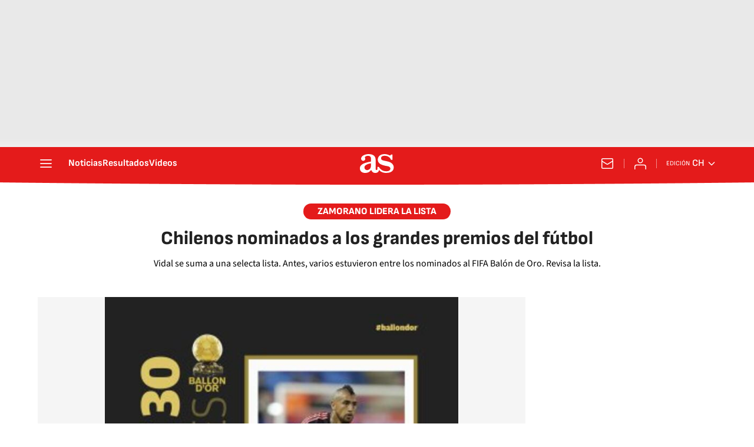

--- FILE ---
content_type: text/html; charset=utf-8
request_url: https://chile.as.com/chile/2015/10/02/album/1443788262_344006.html
body_size: 37183
content:
<!DOCTYPE html><html lang="es-cl" prefix="og: http://ogp.me/ns# article: http://ogp.me/ns/article#"><head><meta charSet="UTF-8"/><meta name="viewport" content="width=device-width, initial-scale=1"/><link href="https://chile.as.com/chile/2015/10/02/album/1443788262_344006.html?outputType=amp" rel="amphtml"/><link href="https://chile.as.com/chile/2015/10/02/album/1443788262_344006.html" rel="canonical"/><title>FIFA Balón de Oro: Chilenos nominados a los grandes premios del fútbol Chilenos nominados a los grandes premios del fútbol - AS Chile</title><meta name="robots" content="max-snippet:-1, max-image-preview:large, max-video-preview:-1"/><meta name="description" content="Vidal se suma a una selecta lista. Antes, varios estuvieron entre los nominados al FIFA Balón de Oro. Revisa la lista."/><meta property="og:url" content="https://chile.as.com/chile/2015/10/02/album/1443788262_344006.html"/><meta property="og:site_name" content="Diario AS"/><meta property="og:type" content="article"/><meta property="article:modified_time" content="2016-10-24T17:27:34-03:00"/><meta property="article:published_time" content="2016-10-24T17:27:34-03:00"/><meta property="article:author" content="As.com"/><meta property="article:section" content="Album"/><meta property="article:tag" content="Equipos"/><meta property="article:tag" content="Organizaciones deportivas"/><meta property="article:tag" content="Alexis Sánchez"/><meta property="article:tag" content="Arturo Vidal"/><meta property="article:tag" content="Eduardo Vargas"/><meta property="article:tag" content="Medel"/><meta property="article:tag" content="FIFA"/><meta property="article:tag" content="Clubes fútbol"/><meta property="article:tag" content="Premio Balón de Oro 2015"/><meta property="article:tag" content="Premio Balón de Oro"/><meta property="article:tag" content="Premios deportivos"/><meta property="article:tag" content="Premios"/><meta property="article:tag" content="Fútbol"/><meta property="article:tag" content="Deportes"/><meta property="article:tag" content="Eventos"/><meta property="article:tag" content="Sociedad"/><meta property="article:tag" content="Claudio Bravo"/><meta property="og:title" content="Chilenos nominados a los grandes premios del fútbol"/><meta property="og:description" content="Vidal se suma a una selecta lista. Antes, varios estuvieron entre los nominados al FIFA Balón de Oro. Revisa la lista."/><meta property="og:image" content="https://img.asmedia.epimg.net/resizer/v2/HXCBBXJ7ZBI7XAY5RIONY4Z2K4.jpg?auth=2f4159841636716390a147ce3c869244481a101779ee20f94a4b73c186f49cdc&amp;width=1472&amp;height=828&amp;smart=true"/><meta property="og:image:width" content="1472"/><meta property="og:image:height" content="828"/><meta property="og:updated_time" content="2016-10-24T17:27:34-03:00"/><meta name="twitter:site" content="@ASChile"/><meta name="twitter:card" content="summary_large_image"/><meta name="twitter:creator" content="@ASChile"/><meta name="twitter:title" content="Chilenos nominados a los grandes premios del fútbol"/><meta name="twitter:description" content="Vidal se suma a una selecta lista. Antes, varios estuvieron entre los nominados al FIFA Balón de Oro. Revisa la lista."/><meta name="twitter:image" content="https://img.asmedia.epimg.net/resizer/v2/HXCBBXJ7ZBI7XAY5RIONY4Z2K4.jpg?auth=2f4159841636716390a147ce3c869244481a101779ee20f94a4b73c186f49cdc&amp;width=644&amp;height=362&amp;smart=true"/><meta property="mrf:secondary_title" content="Chilenos nominados a los grandes premios del fútbol"/><meta property="mrf:tags" content="keyword:Equipos;keyword:Organizaciones deportivas;keyword:Alexis Sánchez;keyword:Arturo Vidal;keyword:Eduardo Vargas;keyword:Medel;keyword:FIFA;keyword:Clubes fútbol;keyword:Premio Balón de Oro 2015;keyword:Premio Balón de Oro;keyword:Premios deportivos;keyword:Premios;keyword:Fútbol;keyword:Deportes;keyword:Eventos;keyword:Sociedad;keyword:Claudio Bravo"/><meta property="mrf:sections" content="album"/><link rel="alternate" hrefLang="es-cl" href="https://chile.as.com/chile/2015/10/02/album/1443788262_344006.html"/><script type="application/ld+json">[{"@context":"https://schema.org/","@type":"BreadcrumbList","itemListElement":[{"@type":"ListItem","item":{"@id":"https://chile.as.com/","@type":"CollectionPage","name":"AS Chile"},"position":1},{"@type":"ListItem","item":{"@id":"https://chile.as.com/album/","@type":"CollectionPage","name":"Album"},"position":2},{"@type":"ListItem","item":{"@id":"https://chile.as.com/chile/2015/10/02/album/1443788262_344006.html","@type":"ItemPage","name":"Chilenos nominados a los grandes premios del fútbol"},"position":3}]},{"@context":"https://schema.org/","@type":["NewsArticle"],"headline":"Chilenos nominados a los grandes premios del fútbol","url":"https://chile.as.com/chile/2015/10/02/album/1443788262_344006.html","datePublished":"2016-10-24T17:27:34-03:00","dateModified":"2016-10-24T17:27:34-03:00","description":"Vidal se suma a una selecta lista. Antes, varios estuvieron entre los nominados al FIFA Balón de Oro. Revisa la lista.","author":[{"@type":"Person","name":"As.com","url":"https://chile.as.com/autor/diario-as/"}],"articleSection":"Album","mainEntityOfPage":{"@type":"WebPage","@id":"https://chile.as.com/chile/2015/10/02/album/1443788262_344006.html","name":"Chilenos nominados a los grandes premios del fútbol"},"image":["https://img.asmedia.epimg.net/resizer/v2/HXCBBXJ7ZBI7XAY5RIONY4Z2K4.jpg?auth=2f4159841636716390a147ce3c869244481a101779ee20f94a4b73c186f49cdc&width=1472&height=828&smart=true","https://img.asmedia.epimg.net/resizer/v2/HXCBBXJ7ZBI7XAY5RIONY4Z2K4.jpg?auth=2f4159841636716390a147ce3c869244481a101779ee20f94a4b73c186f49cdc&width=1472&height=1104&smart=true","https://img.asmedia.epimg.net/resizer/v2/HXCBBXJ7ZBI7XAY5RIONY4Z2K4.jpg?auth=2f4159841636716390a147ce3c869244481a101779ee20f94a4b73c186f49cdc&width=1200&height=1200&smart=true"],"publisher":[{"@type":"NewsMediaOrganization","logo":{"@type":"ImageObject","url":"https://static.as.com/dist/resources/images/logos/as/as.svg","height":117,"width":217,"representativeOfPage":true},"name":"AS Chile","url":"https://chile.as.com"}],"isAccessibleForFree":true}]</script><meta name="theme-color" content="#ffffff"/><link rel="icon" type="image/x-icon" href="https://static.as.com/dist/resources/images/favicon/favicon.ico"/><link rel="icon" sizes="96x96" type="image/png" href="https://static.as.com/dist/resources/images/favicon/favicon-96x96.png"/><link rel="icon" type="image/svg+xml" href="https://static.as.com/dist/resources/images/favicon/favicon.svg"/><link rel="mask-icon" type="image/svg+xml" href="https://static.as.com/dist/resources/images/favicon/safari-pinned-tab.svg" color="#E41B1B"/><link rel="apple-touch-icon" type="image/png" href="https://static.as.com/dist/resources/images/favicon/apple-touch-icon-180x180.png"/><link rel="manifest" href="/pf/resources/manifests/site.webmanifest?d=780"/><link rel="preconnect" href="https://static.as.com"/><link rel="preload" as="image" href="https://img.asmedia.epimg.net/resizer/v2/R3HOG3YFONORXN2C3UU7BCBIIY.jpg?auth=cab88cf20d5be6f68d5de4e268a006ebfdaf313a5c0482d0e98b06e5eb9ca619&amp;width=360" imageSrcSet="https://img.asmedia.epimg.net/resizer/v2/R3HOG3YFONORXN2C3UU7BCBIIY.jpg?auth=cab88cf20d5be6f68d5de4e268a006ebfdaf313a5c0482d0e98b06e5eb9ca619&amp;width=1328 1328w, https://img.asmedia.epimg.net/resizer/v2/R3HOG3YFONORXN2C3UU7BCBIIY.jpg?auth=cab88cf20d5be6f68d5de4e268a006ebfdaf313a5c0482d0e98b06e5eb9ca619&amp;width=1144 1144w, https://img.asmedia.epimg.net/resizer/v2/R3HOG3YFONORXN2C3UU7BCBIIY.jpg?auth=cab88cf20d5be6f68d5de4e268a006ebfdaf313a5c0482d0e98b06e5eb9ca619&amp;width=960 960w, https://img.asmedia.epimg.net/resizer/v2/R3HOG3YFONORXN2C3UU7BCBIIY.jpg?auth=cab88cf20d5be6f68d5de4e268a006ebfdaf313a5c0482d0e98b06e5eb9ca619&amp;width=820 820w, https://img.asmedia.epimg.net/resizer/v2/R3HOG3YFONORXN2C3UU7BCBIIY.jpg?auth=cab88cf20d5be6f68d5de4e268a006ebfdaf313a5c0482d0e98b06e5eb9ca619&amp;width=728 728w, https://img.asmedia.epimg.net/resizer/v2/R3HOG3YFONORXN2C3UU7BCBIIY.jpg?auth=cab88cf20d5be6f68d5de4e268a006ebfdaf313a5c0482d0e98b06e5eb9ca619&amp;width=664 664w, https://img.asmedia.epimg.net/resizer/v2/R3HOG3YFONORXN2C3UU7BCBIIY.jpg?auth=cab88cf20d5be6f68d5de4e268a006ebfdaf313a5c0482d0e98b06e5eb9ca619&amp;width=480 480w, https://img.asmedia.epimg.net/resizer/v2/R3HOG3YFONORXN2C3UU7BCBIIY.jpg?auth=cab88cf20d5be6f68d5de4e268a006ebfdaf313a5c0482d0e98b06e5eb9ca619&amp;width=360 360w" imageSizes="
    (min-width: 1440px) 820px,
    (min-width: 1100px) 664px,
    (min-width: 1024px) 66vw,
    100vw" fetchpriority="high"/><link rel="preload" href="https://static.as.com/dist/resources/fonts/sofiasans/sofiasans-800.woff2" as="font" crossorigin="anonymous" type="font/woff2"/><link rel="preload" href="https://static.as.com/dist/resources/fonts/sourcesans3/sourcesans3-400.woff2" as="font" crossorigin="anonymous" type="font/woff2"/><link rel="preload" as="script" fetchpriority="low" href="https://static.prisa.com/dist/subs/pmuser/v2/stable/pmuser.min.js"/><style>@font-face{font-family:sourcesans3;font-style:normal;font-weight:300;font-display:swap;src:url(https://static.as.com/dist/resources/fonts/sourcesans3/sourcesans3-300.woff2) format("woff2"),url(https://static.as.com/dist/resources/fonts/sourcesans3/sourcesans3-300.woff) format("woff"),url(https://static.as.com/dist/resources/fonts/sourcesans3/sourcesans3-300.ttf) format("truetype")}@font-face{font-family:sourcesans3;font-style:normal;font-weight:400;font-display:swap;src:url(https://static.as.com/dist/resources/fonts/sourcesans3/sourcesans3-400.woff2) format("woff2"),url(https://static.as.com/dist/resources/fonts/sourcesans3/sourcesans3-400.woff) format("woff"),url(https://static.as.com/dist/resources/fonts/sourcesans3/sourcesans3-400.ttf) format("truetype")}@font-face{font-family:sourcesans3;font-style:normal;font-weight:600;font-display:swap;src:url(https://static.as.com/dist/resources/fonts/sourcesans3/sourcesans3-600.woff2) format("woff2"),url(https://static.as.com/dist/resources/fonts/sourcesans3/sourcesans3-600.woff) format("woff"),url(https://static.as.com/dist/resources/fonts/sourcesans3/sourcesans3-600.ttf) format("truetype")}@font-face{font-family:sourcesans3;font-style:normal;font-weight:700;font-display:swap;src:url(https://static.as.com/dist/resources/fonts/sourcesans3/sourcesans3-700.woff2) format("woff2"),url(https://static.as.com/dist/resources/fonts/sourcesans3/sourcesans3-700.woff) format("woff"),url(https://static.as.com/dist/resources/fonts/sourcesans3/sourcesans3-700.ttf) format("truetype")}@font-face{font-family:sourcesans3;font-style:normal;font-weight:800;font-display:swap;src:url(https://static.as.com/dist/resources/fonts/sourcesans3/sourcesans3-800.woff2) format("woff2"),url(https://static.as.com/dist/resources/fonts/sourcesans3/sourcesans3-800.woff) format("woff"),url(https://static.as.com/dist/resources/fonts/sourcesans3/sourcesans3-800.ttf) format("truetype")}@font-face{font-family:sofiasans;font-style:normal;font-weight:200;font-display:swap;src:url(https://static.as.com/dist/resources/fonts/sofiasans/sofiasans-200.woff2) format("woff2"),url(https://static.as.com/dist/resources/fonts/sofiasans/sofiasans-200.woff) format("woff"),url(https://static.as.com/dist/resources/fonts/sofiasans/sofiasans-200.ttf) format("truetype")}@font-face{font-family:sofiasans;font-style:normal;font-weight:300;font-display:swap;src:url(https://static.as.com/dist/resources/fonts/sofiasans/sofiasans-300.woff2) format("woff2"),url(https://static.as.com/dist/resources/fonts/sofiasans/sofiasans-300.woff) format("woff"),url(https://static.as.com/dist/resources/fonts/sofiasans/sofiasans-300.ttf) format("truetype")}@font-face{font-family:sofiasans;font-style:normal;font-weight:400;font-display:swap;src:url(https://static.as.com/dist/resources/fonts/sofiasans/sofiasans-400.woff2) format("woff2"),url(https://static.as.com/dist/resources/fonts/sofiasans/sofiasans-400.woff) format("woff"),url(https://static.as.com/dist/resources/fonts/sofiasans/sofiasans-400.ttf) format("truetype")}@font-face{font-family:sofiasans;font-style:italic;font-weight:400;font-display:swap;src:url(https://static.as.com/dist/resources/fonts/sofiasans/sofiasans-400-italic.woff2) format("woff2"),url(https://static.as.com/dist/resources/fonts/sofiasans/sofiasans-400-italic.woff) format("woff"),url(https://static.as.com/dist/resources/fonts/sofiasans/sofiasans-400-italic.ttf) format("truetype")}@font-face{font-family:sofiasans;font-style:normal;font-weight:600;font-display:swap;src:url(https://static.as.com/dist/resources/fonts/sofiasans/sofiasans-600.woff2) format("woff2"),url(https://static.as.com/dist/resources/fonts/sofiasans/sofiasans-600.woff) format("woff"),url(https://static.as.com/dist/resources/fonts/sofiasans/sofiasans-600.ttf) format("truetype")}@font-face{font-family:sofiasans;font-style:normal;font-weight:700;font-display:swap;src:url(https://static.as.com/dist/resources/fonts/sofiasans/sofiasans-700.woff2) format("woff2"),url(https://static.as.com/dist/resources/fonts/sofiasans/sofiasans-700.woff) format("woff"),url(https://static.as.com/dist/resources/fonts/sofiasans/sofiasans-700.ttf) format("truetype")}@font-face{font-family:sofiasans;font-style:normal;font-weight:800;font-display:swap;src:url(https://static.as.com/dist/resources/fonts/sofiasans/sofiasans-800.woff2) format("woff2"),url(https://static.as.com/dist/resources/fonts/sofiasans/sofiasans-800.woff) format("woff"),url(https://static.as.com/dist/resources/fonts/sofiasans/sofiasans-800.ttf) format("truetype")}@font-face{font-family:sofiasans;font-style:italic;font-weight:800;font-display:swap;src:url(https://static.as.com/dist/resources/fonts/sofiasans/sofiasans-800-italic.woff2) format("woff2"),url(https://static.as.com/dist/resources/fonts/sofiasans/sofiasans-800-italic.woff) format("woff"),url(https://static.as.com/dist/resources/fonts/sofiasans/sofiasans-800-italic.ttf) format("truetype")}@font-face{font-family:sofiasans;font-style:normal;font-weight:900;font-display:swap;src:url(https://static.as.com/dist/resources/fonts/sofiasans/sofiasans-900.woff2) format("woff2"),url(https://static.as.com/dist/resources/fonts/sofiasans/sofiasans-900.woff) format("woff"),url(https://static.as.com/dist/resources/fonts/sofiasans/sofiasans-900.ttf) format("truetype")}html{line-height:1.15;-webkit-text-size-adjust:100%;-moz-text-size-adjust:100%;text-size-adjust:100%;-webkit-font-smoothing:antialiased}body{margin:0;overflow-x:hidden}a{color:inherit}b,strong{font-weight:bolder}button{font-family:inherit;font-size:100%;line-height:1.15;margin:0}button{color:inherit;background-color:unset;border:none;padding:0;box-sizing:border-box}button{overflow:visible}button{text-transform:none}[type=button],button{-webkit-appearance:auto;-moz-appearance:auto;appearance:auto}[type=button]::-moz-focus-inner,button::-moz-focus-inner{border-style:none;padding:0}[type=button]:-moz-focusring,button:-moz-focusring{outline:ButtonText dotted 1px}::-webkit-file-upload-button{-webkit-appearance:auto;appearance:auto;font:inherit}figure{margin:0}._hidden{display:none!important}.sr-only{position:absolute;left:-1px;top:auto;width:1px;height:1px;overflow:hidden}:focus-visible{outline:#1b4be4 solid 2px;border-radius:4px}.ad{position:relative;display:flex;justify-content:center;margin-left:auto;margin-right:auto}.ad-ldb{align-items:center;min-height:100px;max-width:320px}.mha-wr{position:relative}.mha-wr .ad-ldb-1{max-width:100%;background:linear-gradient(to top,#f0f0f0,#e9e9e9 6%);z-index:10000015}.mha-wr .ad-ldb-1>div{max-width:320px}.ldb--is-fixed .ad-ldb-1{position:sticky;top:0}.ad:not(.ad-nstd)>div{position:sticky;top:4.625rem}.ad-ldb-1>div{top:0}.ad-mpu>div{max-width:300px;margin:0 auto}.ai{position:relative}.ai svg{width:100%;height:auto;fill:#fff}.ai-ar-d svg,.ai-ar-d-b svg{transform:rotate(90deg)}.ai-ar-l svg{transform:rotate(180deg)}.mh{position:relative}.mh_wr{position:relative;min-height:3.5rem}.mh_c{position:relative;margin:0 auto;display:flex;align-items:center;height:3.5rem;color:#fff;font:400 1rem/1rem sofiasans,sans-serif;padding:0 1rem;z-index:10000010}.mh_c a{text-decoration:none;color:inherit}.mh_c:before{content:"";position:absolute;top:0;left:50%;width:100vw;height:3.5rem;background:url(https://static.as.com/dist/resources/images/v2/ui/main-header-bg-xs.png) center center no-repeat;background-size:auto;z-index:-1;transform:translate(-50%)}.mh_hb{display:flex;align-items:center;position:relative;margin:0 auto 0 0;padding:0;color:#fff;background:0 0;border:0}.mh_hb .ai{height:1.75rem;width:1.75rem}.mh_nav,.mh_sc-close{display:none}.mh_logo{position:absolute;left:50%;transform:translate(-50%)}.mh_logo .ai{display:block;width:2.9375rem;height:1.625rem}.mh_to{position:relative;display:flex;align-items:center;order:2;background-color:#e41b1b}.mh_nw,.mh_su{display:none;position:relative}.mh_nw .ai{display:flex;height:1.5rem;width:1.5rem}.mh_xt{display:none}.mh_u{position:relative;display:flex;align-items:center;min-width:1.25rem}.mh_u .ai{display:flex;height:1.5rem;width:1.5rem}.mh_u_i{position:relative;display:flex;align-items:center}.mh_u_long{display:none}.mh_u_short{text-transform:uppercase;font-weight:700}.mh_u_badge{position:relative;width:1.5625rem;height:1.5625rem;display:flex;align-items:center;justify-content:center;margin-left:-.4375rem;margin-top:-.9375rem}.mh_u_badge:after{content:"";display:block;box-sizing:border-box;width:1.125rem;height:1.125rem;background:url(data:image/svg+xml,%3Csvg\ width=\'15\'\ height=\'15\'\ fill=\'none\'\ xmlns=\'http://www.w3.org/2000/svg\'%3E%3Cpath\ d=\'M7.12507\ 1.00708c.489\ 0\ .88541.39641.88541.88542l.00003.39023C9.86703\ 2.68806\ 11.257\ 4.3415\ 11.257\ 6.31958v2.36111l1.3378\ 1.60531c.4174.5009.3497\ 1.2453-.1512\ 1.6627-.2121.1768-.4796.2737-.7557.2737H2.56227c-.652\ 0-1.18056-.5286-1.18056-1.1806\ 0-.2762.09683-.5436.27363-.7558l1.33778-1.60531V6.31958c0-1.97808\ 1.38999-3.63152\ 3.24651-4.03685l.00002-.39023c0-.48901.39642-.88542.88542-.88542ZM8.30562\ 12.8126c0\ .652-.52855\ 1.1806-1.18055\ 1.1806s-1.18056-.5286-1.18056-1.1806h2.36111Z\'\ fill=\'%23E41B1B\'/%3E%3C/svg%3E) center center no-repeat #ffd419;background-size:12px;border:1px solid #e41b1b;border-radius:50%;animation:2.4s 3 mh_u_badge;animation-delay:1s}.mh_u_m{display:flex;position:absolute;top:1.875rem;right:-.25rem;min-width:9.5rem;flex-direction:column;gap:1rem;padding:1rem;background:#fff;border:.0625rem solid #e9e9e9;border-radius:.25rem 0 .25rem .25rem;visibility:hidden}.mh_u_m_t{font-size:.875rem;line-height:1.25rem;font-weight:600;text-align:center;color:#4a4a4a}.mh_u_m_t a{font-size:1rem;color:#e41b1b}.mh_u_btn-close{position:absolute;top:-2.125rem;right:-.0625rem;padding:.25rem .25rem .5rem;background:#fff;border-radius:.25rem .25rem 0 0;border:.0625rem solid #e9e9e9;border-bottom:none}.mh_u_btn-close .ai{display:block;height:1.3125rem;width:1.3125rem}.mh_u_btn-close .ai svg{fill:#222}.mh_u_btn{display:flex;position:relative;font:600 1rem/1.125rem sofiasans,sans-serif;color:#fff;text-align:center;background-color:#e41b1b;padding:.5rem 1rem;border-radius:.5rem;justify-content:center;white-space:nowrap}.mh_u_btn .ai{width:1rem;height:1rem;margin-right:.5rem}@keyframes mh_u_badge{0%{animation-timing-function:ease-out;transform:scale(1)}11%{animation-timing-function:ease-out;transform:scale(1.2)}22%{animation-timing-function:ease-out;transform:scale(1)}33%{animation-timing-function:ease-out;transform:scale(1.2)}44%{animation-timing-function:ease-out;transform:scale(1)}to{transform:scale(1)}}.mh_ed{display:none;position:relative;background-color:#e41b1b}.mh_ed_m{visibility:hidden}.msh{position:fixed;top:0;left:0;width:100%;height:100%;z-index:99999999;overflow:hidden;visibility:hidden}.msh_c{position:relative;width:300vw;height:100%;overflow:hidden auto;display:flex;flex-direction:column;align-items:flex-start;z-index:1}.msh_c:before{content:"";position:fixed;top:0;left:0;width:100%;height:100%;background:#fff;z-index:-1}.msh_c nav{width:100%}.msh_c a{text-decoration:none;color:inherit}.msh_btn-close{position:relative;margin:0 auto 0 0;padding:1.25rem;max-width:100vw;font-size:1.5rem;background:0 0;border:none}.msh_btn-close .ai{display:block;width:24px;height:24px}.msh_btn-close .ai svg{fill:#222}.msh_s{position:relative;padding:20px 0;margin:0 20px;border-top:.0625rem solid #e9e9e9;color:#3a3a3a;font:400 1rem/1.25rem sofiasans,sans-serif;width:100%;max-width:calc(100vw - 40px)}.msh_s_t{display:block;font-weight:600;color:#323232;margin-bottom:.5rem}.msh_s strong,.msh_s--t li{font-weight:600}.msh_li{font-weight:400;list-style:none;padding:0;margin:0}.msh_li a{display:flex;align-items:center;margin-bottom:.75rem}.msh_li .ai{display:block;width:1rem;height:1.125rem}.msh_li .ai-mail{margin-right:.75rem}.msh_li .ai-mail svg{fill:#3a3a3a}.msh_li .ai-ar-r svg{fill:#3a3a3a}.msh_li li:last-child>a{margin-bottom:0}.msh_li .msh_li--1,.msh_li .msh_li--2{position:relative}.msh_li:only-child>a{margin-bottom:0}.msh_s-topics .msh_li{display:flex;align-items:center;flex-wrap:wrap;gap:.5rem;font-size:.8125rem;line-height:1rem;font-weight:400;color:#4a4a4a}.msh_s-topics .msh_li a{margin-bottom:0}.msh .w_sb{gap:.75rem}.msh .w_sb_bt{width:2.25rem;height:2.25rem}.msh .msh_li_ar{position:absolute;top:0;right:0}.msh_sm{background-color:#fff;position:fixed;top:0;left:0;width:100%}.msh_btn-back{display:flex;align-items:center;margin:0 auto 0 0;padding:1.25rem;background:0 0;border:none;line-height:24px}.msh_btn-back .ai{display:block;height:24px;width:24px;margin-right:8px}.msh_btn-back .ai svg{fill:#222}.sh{position:relative;margin:0 auto;max-width:1152px}.sh_c{position:relative;display:grid;grid-template-columns:1fr auto;background-color:#fff;padding:0}.sh_c:after{content:"";position:absolute;left:20px;right:20px;bottom:0;height:1px;background:#e9e9e9}.sh_t{display:flex;align-items:center;justify-content:center;margin:0;min-height:52px;padding:0 1.25rem}.sh_t_e{display:flex;align-items:center;margin:0}.sh_t_l{position:relative;font:800 1.25rem sofiasans,sans-serif;color:#e41b1b;text-decoration:none;text-wrap:balance;height:100%;display:flex;align-items:center}.sh_t_l .ai{display:none}.sh_m{grid-column:1/3;overflow-x:scroll;display:flex;margin:0 auto;max-width:100%;padding:.25rem 0 1rem}.sh_m_i{font:400 .875rem/1rem sofiasans,sans-serif;padding:.25rem .75rem;color:#3a3a3a;background-color:#faf8f4;border-radius:1.25rem;flex:0 0 auto;text-decoration:none;margin-left:.5rem}.sh_m_i:first-child{margin-left:1.25rem}.sh_m_i:last-child{margin-right:1.25rem}.sh_m_i.is-selected{background-color:#fff;color:#e41b1b;font-weight:700;border:.0625rem solid #e0d7c0}.sh_m_trk{display:flex;flex:0 0 auto}.sh .ad-nstd{grid-row:1/2;grid-column:2/3;display:flex;align-items:center;justify-content:flex-end}.mo{position:fixed;inset:0;z-index:99999999;display:none}.mo:before{content:"";position:absolute;inset:0;background-color:#22222280}.mo_w{position:relative;display:flex;justify-content:center;align-items:center;height:100%;width:100%;padding:1.25rem;box-sizing:border-box}.mo_b{position:relative;z-index:1}.mo_hz{position:absolute;inset:0;z-index:0}.mo_btn-close{position:absolute;background:0 0;border:none;padding:0;inset:1.25rem 1.25rem auto auto;width:1.5rem;height:1.5rem;flex:0 0 auto;z-index:2}.mo_btn-close .ai{display:block;width:100%;height:100%}.mo-user .mo_btn-close{width:2rem;height:2rem;inset:1rem 1rem auto auto}.mo-user .mo_btn-close .ai svg{fill:#222}.mo-user .mo_w{padding:0}.mo-user_b{display:flex;flex-direction:column;box-sizing:border-box;padding:3rem 2rem 2rem;background-color:#fff}.mo-user_t{display:block;font:800 1.5rem/1.75rem sofiasans,sans-serif;color:#222;margin:0 0 2rem;text-align:center}.mo-user_i{border-radius:50%;overflow:hidden;height:5rem;width:5rem;margin:0 auto .5rem}.mo-user_i img{width:100%;height:100%;-o-object-fit:cover;object-fit:cover}.mo-user_l{display:flex;flex-direction:column;gap:1.5rem;text-align:center;font:400 1rem/1.25rem sofiasans,sans-serif}.mo-user_l button{color:#e41b1b;text-decoration:none}.mo-user_l button{padding:0;margin:0;background:0 0;border:none;line-height:inherit}.mo-user_l .mo-user_btn{display:flex;justify-content:center;white-space:nowrap;background-color:#e41b1b;color:#fff;padding:.75rem 1.25rem;font-size:1.125rem;border-radius:.75rem;position:relative}.w_eds_li{display:flex;flex-wrap:wrap;gap:.625rem 1rem;list-style:none;padding:0;margin:0;font:400 1rem/1.25rem sofiasans,sans-serif}.w_eds_li a{min-width:120px;display:flex;align-items:center;text-decoration:none;color:inherit}.w_eds_flag{position:relative;width:1rem;height:1rem;overflow:hidden;border-radius:50%;border:.0625rem solid #fff;outline:#c9c9c9 solid .0625rem;margin-right:.5rem}.w_eds_flag img{position:relative;left:50%;height:1rem;aspect-ratio:29/18;transform:translate(-50%)}.w_sb{display:flex;align-items:center;gap:.375rem}.w_sb_bt{display:inline-flex;justify-content:center;align-items:center;border-radius:1.75rem;width:2.25rem;height:2.25rem;text-decoration:none}.w_sb_bt:has(.ai-tw){background-color:#000}.w_sb_bt:has(.ai-fb){background-color:#1877f2}.w_sb_bt:has(.ai-wa){background-color:#25d366}.w_sb .ai{height:1.75rem;width:1.75rem}.wr-c{display:block;padding:1rem 1.25rem 0;margin:0 auto;background-color:#fff}.wr-c>main,.wr-c>main>article{display:contents}.a_e{display:grid;grid-template-columns:1fr;position:relative;margin-bottom:1rem;font:1rem/1.125rem sourcesans3,sans-serif}.a_e_txt{text-align:center}.a_k{display:inline-block;font:800 .875rem/1rem sofiasans,sans-serif;color:#fff;background:#e41b1b;padding:.375rem 1.5rem .3125rem;border-radius:1.875rem;text-transform:uppercase;margin-bottom:1rem;text-decoration:none}.a_t{font:800 1.625rem/1.75rem sofiasans,sans-serif;margin:0;color:#222}.a_gl{position:relative}.a_gl .a_m{flex:0 0 100%}.a_gl .a_m_w{display:block;height:100%}.a_gl .a_m_w img{display:block;width:100%;height:100%;-o-object-fit:contain;object-fit:contain}.a_gl .a_m_t{font:800 1.25rem/1.375rem sofiasans,sans-serif;color:#222;margin:0 0 1rem}.a_gl .a_m_d{font:400 1.125rem/1.5rem sourcesans3,sans-serif;color:#3a3a3a;margin:0 0 1rem}.a_gl .a_m_da,.a_gl .a_m_m{font:.8125rem/1.125rem sourcesans3,sans-serif;color:#3a3a3a}.a_gl .a_m_p{flex:0 0 100%;opacity:0;visibility:hidden}.a_gl .a_m_p.fade-in{opacity:1;visibility:visible}.a_gl_figs{position:relative;aspect-ratio:360/280;background:#f5f5f5;margin:0-20px 2rem}.a_gl_figs-scl{display:flex;height:100%}.a_gl_figs-wr{overflow:hidden;height:100%;position:relative}.a_gl_caps{display:flex;overflow:hidden}.a_gl_caps-scl{display:flex;box-sizing:border-box;align-items:flex-start;width:100%;flex:0 0 100%}.a_gl_nav{display:flex;align-items:center;gap:1rem}.a_gl_nav .w_sb{display:none}.a_gl_btn-pp{display:block;flex:0 0 auto;width:2.5rem;height:2.5rem}.a_gl_btn-pp svg{fill:#e41b1b}.a_gl_btn-pp .ai-play-bold{display:flex}.a_gl_btn-pp .ai-pause-bold{display:none}.a_gl_prog{position:relative;flex:1 1 100%}.a_gl_pbar{position:relative;display:block;width:100%;height:.25rem;border-radius:.5rem;overflow:hidden}.a_gl_pbar:before{content:"";position:absolute;inset:0;background:#c9c9c9}.a_gl_progress{position:absolute;inset:0;background:#e41b1b;transform-origin:0 0}.a_gl_count{position:absolute;top:-.375rem;font:1rem/1.25rem sourcesans3,sans-serif;color:#3a3a3a;transform:translateY(-100%)}.a_gl_current{font-weight:700;font-size:1.25rem}.a_gl_total:before{content:" / "}.a_gl_arrows{position:absolute;inset:0;display:flex;align-items:center;justify-content:space-between;padding:.5rem;box-sizing:border-box}.a_gl_btn-next,.a_gl_btn-prev{display:flex;width:2.5rem;height:2.5rem;padding:.5rem;border-radius:.5rem;background:#2229}.a_gl_btn-prev.is-disabled{opacity:.3}.w-tg{display:flex;font:1rem/1.875rem sofiasans,sans-serif;color:#656565;padding:.25rem 0;margin:2rem 0 0;border-top:.0625rem solid gray;border-bottom:none}.w-tg a{color:inherit;text-decoration:none}.w-tg .w_ul{display:flex;padding:0;margin:0;list-style:none;flex-wrap:wrap;overflow:hidden;max-height:1.875rem}.w-tg li{position:relative;padding-left:1.25rem;flex:0 0 auto}.w-tg li:before{content:"";position:absolute;top:50%;left:.625rem;display:block;width:.125rem;height:.125rem;border-radius:50%;background:#656565;transform:translateY(-50%)}.w-tg li:first-child{padding:0}.w-tg li:first-child:before{display:none}.w-tg .w_t{flex:0 0 auto;font-size:inherit;font-weight:900;color:#222;margin:0 .75rem 0 0}.w-tg .w_b{position:relative;flex:1 1 100%;padding-right:1.875rem;display:flex}.w-tg_btn{position:absolute;right:0;top:0;padding:0;margin:0;border:none;background:0 0;width:1.875rem;height:1.875rem;display:flex;align-items:center;justify-content:center}.w-tg .ai-ar-d{display:block;width:1.25rem;height:1.25rem}.w-tg .ai-ar-d svg{fill:#222}.a_rel{position:absolute;inset:0;background:#fff;z-index:1;display:none;flex-direction:column;justify-content:center;align-items:center}@media (min-width:576px) and (max-width:1152px){.mha-wr .ad-ldb-1>div{max-width:768px}.ad-ldb{min-height:90px;max-width:768px}}@media (min-width:576px){.mh_c:before{background-size:160% 100%}}@media (min-width:768px) and (max-width:999.98px){._hidden-md{display:none!important}.sh .ad-nstd{position:absolute;top:0;right:0}.wr-c{max-width:684px}}@media (min-width:768px){.mh_sc{display:none}.wr-c{padding:1.5rem 1.25rem 0}.a_t{font-size:1.625rem;line-height:1.75rem}.a_gl_figs{aspect-ratio:auto;margin:0 0 2rem;height:37.5rem}}@media (min-width:1000px){.mha-wr .ad-ldb-1>div{max-width:1200px}.ad-ldb{min-height:250px;max-width:970px}.mh{margin-bottom:.5rem}.mh_wr{min-height:4rem}.mh_c{max-width:1152px;padding:0 1.25rem;z-index:10000000}.mh_c:before{height:4rem;background:url(https://static.as.com/dist/resources/images/v2/ui/main-header-bg.png) center no-repeat}.mh_hb{margin:0 1.5rem 0 0}.mh_sc{display:none}.mh_nav{display:flex;gap:1.5rem;margin-right:auto;font-weight:700;background-color:#e41b1b}.mh_logo .ai{width:3.625rem;height:2rem}.mh_to{position:relative;display:flex;align-items:center;margin:0 2rem 0 auto;order:unset}.mh_to:after{content:"";position:absolute;right:-1rem;height:1rem;width:1px;background-color:#f28d8d}.mh_nw,.mh_su{display:flex;align-items:center;margin-left:2rem}.mh_nw:before,.mh_su:before{content:"";position:absolute;left:-1rem;height:1rem;width:.0625rem;background-color:#f28d8d}.mh_su:first-child{margin-left:0}.mh_su:first-child:before{display:none}.mh_u{font-weight:700;margin-left:2rem}.mh_u:before{content:"";position:absolute;left:-1rem;height:1rem;width:.0625rem;background-color:#f28d8d}.mh_u_short{display:none}.mh_u_long{display:block;margin:0 0 0 .5rem;max-width:120px;font-weight:700;text-overflow:ellipsis;overflow:hidden;white-space:nowrap}.mh_u_badge{flex:0 0 auto;width:1.875rem;height:1.875rem;margin:0 0 0 .25rem}.mh_u_badge:after{width:1.3125rem;height:1.3125rem;background-size:15px;border:none}.mh_u_btn-close{top:-1.875rem;padding-bottom:.25rem}.mh_u_m{top:1.625rem}.mh_ed{display:block}.mh_ed_btn{display:flex;align-items:center}.mh_ed_btn .ai{display:block;width:1rem;height:1rem;margin-left:.25rem}.mh_ed_lbl{font-size:.6875rem;text-transform:uppercase;margin-right:.25rem}.mh_ed_sel{position:relative;display:flex;align-items:center;font-weight:600;text-transform:uppercase}.mh_ed_m{display:flex;flex-direction:column;position:absolute;top:-.625rem;right:-.625rem;padding:0 1rem 1rem;border:.0625rem solid #e9e9e9;border-radius:.25rem;background-color:#fff}.mh_ed_m_btn-close{position:absolute;top:.5rem;right:.5rem}.mh_ed_m_btn-close .ai{display:block;height:1.3125rem;width:1.3125rem}.mh_ed_m_btn-close .ai svg{fill:#222}.mh_ed_m_t{position:relative;font-family:sofiasans,sans-serif;font-size:1rem;line-height:1.25rem;font-weight:600;color:#3a3a3a;margin:0 0 1rem;padding:.625rem 0}.mh_ed_m_t:after{content:"";position:absolute;bottom:0;left:-.5rem;right:-.5rem;background-color:#e9e9e9;height:.0625rem}.mh_ed .w_eds_li{gap:.75rem;color:#3a3a3a}.msh_c{overflow-x:hidden;width:calc(105% + 320px)}.msh_c:before{width:320px;z-index:0}.msh_c nav{width:320px}.msh_hz{position:fixed;inset:0;background:#22222280;z-index:-1}.msh_btn-close{margin-left:256px;margin-right:0}.msh_s{max-width:280px}.msh_s--t{border-top:none;border-bottom:.0625rem solid #e9e9e9}.msh_s-topics .msh_li{gap:.25rem .5rem}.msh_li .msh_li--1:before{content:"";position:absolute;right:-35px;top:0;transform:translateY(5px) rotate(45deg);width:.75rem;height:.75rem;background:#fff;visibility:hidden}.msh_li .msh_li--1 .msh_sm--1{margin:8px 0}.msh_li .msh_li--1 .msh_sm--1 .msh_s--t+.msh_s{border-top:none}.msh_li .msh_li--1 .msh_sm--1:after{content:"";position:fixed;height:200%;width:335px;top:0;left:320px;z-index:-1}.msh_li .msh_li--1 li .ai-ar-r{transform:rotate(90deg)}.msh_li .msh_li--1 li .msh_s{border:none;padding:0}.msh_li .msh_li--1 li .msh_sm{position:relative;top:auto;left:auto;padding-left:0;width:100%;margin:.5rem 0}.msh_li .msh_li--1 li .msh_sm_wr:before{display:none}.msh_li .msh_li--2{position:relative}.msh_li .msh_li--2 .msh_s--t+.msh_s{margin-top:.25rem}.msh_li a{margin-bottom:.25rem}.msh_sm{display:none;position:absolute;left:280px;width:320px;padding-left:28px;background:0 0;overflow:hidden}.msh_sm_wr{position:relative;max-height:calc(100vh - 16px);width:calc(100% + 30px);overflow:hidden auto}.msh_sm--1:before{content:"";position:absolute;top:0;bottom:0;width:320px;background-color:#fff}.msh_btn-back{display:none}.sh{display:flex;align-items:center;justify-content:space-between;padding:0 1.25rem;margin-top:.25rem}.sh_c{grid-template-columns:auto 1fr auto;flex:1 1 100%}.sh_c:after{display:none}.sh_t{padding:0}.sh_t_l .ai{display:flex;float:right;height:1rem;width:1rem;margin:0 0 0 .25rem}.sh_t_l .ai svg{fill:#e41b1b}.sh_m{grid-column:auto;align-items:center;padding:0;box-sizing:border-box;margin:0;overflow:hidden}.sh_m_i{margin-left:1rem}.sh_m_i:first-child{margin-left:1rem}.sh_m_i:last-child{margin-right:0}.sh .ad-nstd{grid-row:auto;grid-column:auto;margin:0}.mo_btn-close{inset:1.25rem 1.25rem auto auto;width:2.25rem;height:2.25rem}.mo-user .mo_btn-close{inset:.3125rem .3125rem auto auto}.mo-user .mo_w{align-items:flex-start;justify-content:flex-end}.mo-user .mo_b{width:240px}.wr-c{display:grid;grid-template-rows:max-content;grid-auto-flow:dense;grid-template-columns:repeat(12,1fr);-moz-column-gap:1.5rem;column-gap:1.5rem;max-width:1152px}.a_e{grid-template-columns:subgrid;grid-column:1/-1;margin-bottom:2rem}.a_e_txt{grid-column:1/-1}.a_k{font-size:1rem}.a_t{font-size:2rem;line-height:2.125rem}.a_c{position:relative;grid-column:1/13;padding:0}.a_gl{display:grid;grid-template-rows:max-content;grid-auto-flow:dense;grid-template-columns:repeat(12,1fr);-moz-column-gap:1.5rem;column-gap:1.5rem;max-width:1152px}.a_gl .a_m_p{display:grid;grid-template-columns:repeat(12,1fr);-moz-column-gap:1.5rem;column-gap:1.5rem;align-content:start;margin-bottom:0;padding-bottom:1.25rem}.a_gl .a_m_d,.a_gl .a_m_t{grid-column:4/-1}.a_gl .a_m_t{font-size:1.375rem;line-height:1.5rem}.a_gl .a_m_d{font-size:1.25rem;line-height:1.75rem}.a_gl .a_m_m{grid-column:4/8;font-size:.875rem}.a_gl .a_m_da{grid-column:9/-1;text-align:right;font-size:.875rem}.a_gl_figs{grid-column:1/-1;margin:0 20.25rem 2rem 0}.a_gl_caps{grid-column:1/-1}.a_gl_caps .w_sb{grid-column:1/4;align-self:start;padding-top:1.25rem;margin-right:-1.5rem;border-top:1px solid #e9e9e9}.a_gl_caps .w-tg{align-self:start;padding:1.25rem 0 0;border-top:1px solid #e9e9e9}.a_gl_nav{position:absolute;top:37.5rem;left:0;margin:2rem 0 0;padding:1.25rem 0 0;width:calc(25% - 1.5rem)}.a_gl_arrows{padding:1.125rem}.a_gl_btn-next,.a_gl_btn-prev{width:3.5rem;height:3.5rem;padding:.625rem;border-radius:.75rem}.w-tg{grid-column:4/-1;margin:0}.a_c .ad-mpu{position:absolute;top:0;right:0;width:18.75rem;height:37.5rem}}@media (min-width:1520px){.mh_xt{position:absolute;right:0;height:2.5rem;display:flex;align-items:center;gap:.5rem;padding:.1875rem 1rem;box-sizing:border-box;transform:translate(100%)}.mh_xt_l{display:flex;align-items:center;flex:0 0 auto;height:100%}.mh_xt_l img{max-height:2.125rem;display:block}}@media (max-width:999.98px){.msh_sm{left:100vw;height:100%;visibility:hidden}.msh_sm .msh_sm{left:200vw}.msh_sm_wr{height:100%;overflow-y:auto}.mo-user .mo_b,.mo-user_b{width:100%;height:100%}.mo-user_l{max-width:320px;margin:0 auto}.a_gl .a_m_p .w_sb{display:none}.a_gl_nav{position:fixed;bottom:0;left:0;right:0;background:#fff;z-index:1000;padding:2.125rem 1.25rem 1rem;box-shadow:0-4px 16px 2px #00000026}.a_gl_nav .w_sb{display:flex;margin-left:auto}.a_gl_prog{flex:0 0 calc(100% - 12.5rem)}}@media (max-width:767.98px){._hidden-xs{display:none!important}.mh_sc{display:flex;position:relative;font-weight:700;margin-right:1.25rem}.mh_sc:after{content:"";position:absolute;right:-.625rem;height:1rem;width:.0625rem;background-color:#f28d8d}.mh_sc-close{visibility:hidden;position:fixed;top:0;left:0;display:flex;justify-content:space-between;align-items:center;padding:0 .625rem 0 1.25rem;background-color:#efeff0;width:100vw;height:3.3125rem;z-index:10000020;transform:translateY(-50px)}.mh_sc-close_t{font:600 1rem/2rem sofiasans,sans-serif;color:#222}.mh_sc_btn-close{width:2rem;height:2rem}.mh_sc_btn-close .ai{display:block;height:100%;width:100%}.mh_sc_btn-close .ai svg{fill:#222}.mh_sc_btn-open{overflow:hidden;text-overflow:ellipsis;max-width:calc(50vw - 100px)}.a_rel{position:fixed;padding:1.25rem;z-index:1005}}</style></head><body data-edition="ch"><div class="mha-wr"><div class="ad ad-ldb ad-ldb-1 _hidden-xs _hidden-md" data-adtype="LDB" data-dynamic-id="layouts.gallery-v2.1" data-slot="/7811748/as_mob/google/chile/album/album" data-vars-ad-slot="/7811748/as_mob/google/chile/album/album"></div><header class="mh" role="banner"><div class="mh_wr"><div class="mh_c"><button class="mh_hb" type="button" aria-label="desplegar menú"><span class="ai ai-menu"><svg viewBox="0 0 48 48"><use xlink:href="#svg-menu"></use></svg></span></button><div class="mh_nav"><a href="https://chile.as.com/noticias/chile/" class="mh_n_i" aria-label="Noticias" dtm-region="galeria_ch_album_cabecera_noticias_none_none">Noticias</a><a href="https://chile.as.com/resultados/" class="mh_n_i" aria-label="Resultados" dtm-region="galeria_ch_album_cabecera_resultados_none_none">Resultados</a><a href="https://chile.as.com/videos/" class="mh_n_i" aria-label="Vídeos" dtm-region="galeria_ch_album_cabecera_videos_none_none">Vídeos</a></div><span class="mh_logo"><a href="https://chile.as.com" title="Diario AS - Diario online de deportes" dtm-region="galeria_ch_album_cabecera_logo_none_none"><span class="ai ai-as"><svg viewBox="0 0 47 26"><use xlink:href="#svg-as"></use></svg></span><span class="_hidden">AS Chile</span></a></span><div class="mh_to"><button class="mh_nw" type="button" aria-label="Newsletter" title="Suscríbete a nuestra newsletter" data-url="https://asfan.as.com/newsletters/?v=pf"><span class="ai ai-mail"><svg viewBox="0 0 48 48"><use xlink:href="#svg-mail"></use></svg></span></button><div class="mh_u"><button class="mh_u_i" type="button" aria-label="Conéctate" name="connect" value="Conéctate"><span class="ai ai-user"><svg viewBox="0 0 48 48"><use xlink:href="#svg-user"></use></svg></span></button><div class="mh_u_m"><button class="mh_u_btn-close" type="button" aria-label="Cerrar" name="close" value="Cerrar"><span class="ai ai-close"><svg viewBox="0 0 48 48"><use xlink:href="#svg-close"></use></svg></span></button><a id="loginProfile" class="mh_u_btn" href="https://asfan.as.com/conectar/?backURL=https%3A%2F%2Fas.com%2F&amp;o=CABAS&amp;prod=REG" rel="nofollow">Conéctate</a><a id="registerLogout" class="mh_u_btn" href="https://asfan.as.com/registro/?backURL=https%3A%2F%2Fas.com%2F&amp;o=CABAS&amp;prod=REG" rel="nofollow">Regístrate</a></div><button aria-label="Tu perfil" name="profile" class="mh_u_i _hidden" type="button" value="Tu perfil"><span class="ai ai-user _hidden-xs _hidden-md"><svg viewBox="0 0 48 48"><use xlink:href="#svg-user"></use></svg></span><span class="ai ai-user-ok _hidden"><svg viewBox="0 0 48 48"><use xlink:href="#svg-user-ok"></use></svg></span><span class="mh_u_long">Hola</span><span class="mh_u_short"></span></button><script id="externalDataLogin" type="application/json">{"data":{"avatar":{"default":"https://static.prisa.com/user/avatares/varios/default.jpg","domain":"https://static.prisa.com"},"login":"https://asfan.as.com/conectar/?backURL=https%3A%2F%2Fas.com%2F&o=CABAS&prod=REG","logout":"https://asfan.as.com/desconectar/?backURL=","logoutText":"Desconecta","profile":"https://asfan.as.com/perfil/?backURL=","profileText":"Tu perfil","register":"https://asfan.as.com/registro/?backURL=https%3A%2F%2Fas.com%2F&o=CABAS&prod=REG","mySeasonUrl":"","mySeasonText":"Mi temporada","mySeasonBadge":"nuevo"}}</script></div></div><div class="mh_ed"><button aria-label="Abrir ediciones internacionales" class="mh_ed_btn" name="open_editions" type="button" value="Abrir ediciones internacionales"><span class="mh_ed_lbl">EDICIÓN</span><span class="mh_ed_sel">ch</span><span class="ai ai-ar-d-b"><svg viewBox="0 0 48 48"><use xlink:href="#svg-ar-d-b"></use></svg></span></button><div class="mh_ed_m"><span class="mh_ed_m_t">Ediciones</span><button aria-label="Cerrar ediciones internacionales" class="mh_ed_m_btn-close" name="close" type="button" value="Cerrar ediciones internacionales"><span class="ai ai-close"><svg viewBox="0 0 48 48"><use xlink:href="#svg-close"></use></svg></span></button><div class="w_eds"><ul class="w_eds_li"><li><a class="has-cookies" site-edition="diarioas" href="https://as.com"><span class="w_eds_flag"><img src="https://static.as.com/dist/resources/images/v2/ui/flags/esp.png" alt="España" height="18" width="27" loading="lazy"/></span><span>España</span></a></li><li><a class="has-cookies" site-edition="diarioas-chile" href="https://chile.as.com"><span class="w_eds_flag"><img src="https://static.as.com/dist/resources/images/v2/ui/flags/chi.png" alt="Chile" height="18" width="27" loading="lazy"/></span><span>Chile</span></a></li><li><a class="has-cookies" site-edition="diarioas-colombia" href="https://colombia.as.com"><span class="w_eds_flag"><img src="https://static.as.com/dist/resources/images/v2/ui/flags/col.png" alt="Colombia" height="18" width="27" loading="lazy"/></span><span>Colombia</span></a></li><li><a class="has-cookies" site-edition="diarioas-en" href="https://en.as.com"><span class="w_eds_flag"><img src="https://static.as.com/dist/resources/images/v2/ui/flags/usa.png" alt="USA" height="18" width="27" loading="lazy"/></span><span>USA</span></a></li><li><a class="has-cookies" site-edition="diarioas-mexico" href="https://mexico.as.com"><span class="w_eds_flag"><img src="https://static.as.com/dist/resources/images/v2/ui/flags/mex.png" alt="México" height="18" width="27" loading="lazy"/></span><span>México</span></a></li><li><a class="has-cookies" site-edition="diarioas-us" href="https://as.com/us/"><span class="w_eds_flag"><img src="https://static.as.com/dist/resources/images/v2/ui/flags/usa.png" alt="USA Latino" height="18" width="27" loading="lazy"/></span><span>USA Latino</span></a></li><li><a class="has-cookies" site-edition="diarioas-america" href="https://as.com/america/"><span class="w_eds_flag"><img src="https://static.as.com/dist/resources/images/v2/ui/flags/america.png" alt="América" height="18" width="27" loading="lazy"/></span><span>América</span></a></li></ul></div><script id="externalDataHeaderEdition" type="application/json">{"data":{"cookie":{"diarioas":"setEspana","diarioas-chile":"setChile","diarioas-colombia":"setColombia","diarioas-mexico":"setMexico","diarioas-us":"setUs","diarioas-america":"setAmerica","diarioas-en":"setEnglish"}}}</script></div></div><div class="mh_xt"><a href="https://www.adnradio.cl/" target="_blank" class="mh_xt_l" rel="noreferrer"><img src="https://static.as.com/dist/resources/images/logos/navextra/adn-radio-cl.svg" alt="ADN Radio" width="83" height="18"/></a><a href="https://www.concierto.cl/" target="_blank" class="mh_xt_l" rel="noreferrer"><img src="https://static.as.com/dist/resources/images/logos/navextra/radio-concierto-cl.svg" alt="Concierto Radio" width="35" height="48" loading="lazy"/></a></div><div class="mh_sc _hidden"><button class="mh_sc_btn-open" type="button" aria-label="Abrir agenda deportiva">Resultados</button><div class="mh_sc-close"><span class="mh_sc-close_t">Resultados</span><button class="mh_sc_btn-close" type="button" aria-label="Cerrar agenda deportiva"><span class="ai ai-close"><svg viewBox="0 0 48 48"><use xlink:href="#svg-close"></use></svg></span></button></div></div></div></div><div class="msh"><div class="msh_c"><button type="button" class="msh_btn-close"><span class="ai ai-close"><svg viewBox="0 0 48 48"><use xlink:href="#svg-close"></use></svg></span></button><div class="msh_s"><span class="msh_s_t">Ediciones</span><div class="w_eds"><ul class="w_eds_li"><li><a class="has-cookies" site-edition="diarioas" href="https://as.com"><span class="w_eds_flag"><img src="https://static.as.com/dist/resources/images/v2/ui/flags/esp.png" alt="España" height="18" width="27" loading="lazy"/></span><span>España</span></a></li><li><a class="has-cookies" site-edition="diarioas-chile" href="https://chile.as.com"><span class="w_eds_flag"><img src="https://static.as.com/dist/resources/images/v2/ui/flags/chi.png" alt="Chile" height="18" width="27" loading="lazy"/></span><span>Chile</span></a></li><li><a class="has-cookies" site-edition="diarioas-colombia" href="https://colombia.as.com"><span class="w_eds_flag"><img src="https://static.as.com/dist/resources/images/v2/ui/flags/col.png" alt="Colombia" height="18" width="27" loading="lazy"/></span><span>Colombia</span></a></li><li><a class="has-cookies" site-edition="diarioas-en" href="https://en.as.com"><span class="w_eds_flag"><img src="https://static.as.com/dist/resources/images/v2/ui/flags/usa.png" alt="USA" height="18" width="27" loading="lazy"/></span><span>USA</span></a></li><li><a class="has-cookies" site-edition="diarioas-mexico" href="https://mexico.as.com"><span class="w_eds_flag"><img src="https://static.as.com/dist/resources/images/v2/ui/flags/mex.png" alt="México" height="18" width="27" loading="lazy"/></span><span>México</span></a></li><li><a class="has-cookies" site-edition="diarioas-us" href="https://as.com/us/"><span class="w_eds_flag"><img src="https://static.as.com/dist/resources/images/v2/ui/flags/usa.png" alt="USA Latino" height="18" width="27" loading="lazy"/></span><span>USA Latino</span></a></li><li><a class="has-cookies" site-edition="diarioas-america" href="https://as.com/america/"><span class="w_eds_flag"><img src="https://static.as.com/dist/resources/images/v2/ui/flags/america.png" alt="América" height="18" width="27" loading="lazy"/></span><span>América</span></a></li></ul></div></div><nav><div class="msh_s"><ul class="msh_li"><li class="msh_li--1"><a data-subnav="resultados" aria-label="Resultados"><span>Resultados</span></a><button type="button" class="msh_li_ar" aria-label="desplegar"><span class="ai ai-ar-r"><svg viewBox="0 0 48 48" aria-hidden="true"><use xlink:href="#svg-ar-r"></use></svg></span></button></li><li class=""><a href="https://chile.as.com/noticias/chile/" data-subnav="none" aria-label="Noticias"><span>Noticias</span></a></li><li class=""><a href="https://chile.as.com/videos/" data-subnav="none" aria-label="Videos"><span>Videos</span></a></li><li class="msh_li--1"><a data-subnav="tikitakas" aria-label="Tikitakas"><span>Tikitakas</span></a><button type="button" class="msh_li_ar" aria-label="desplegar"><span class="ai ai-ar-r"><svg viewBox="0 0 48 48" aria-hidden="true"><use xlink:href="#svg-ar-r"></use></svg></span></button></li><li class=""><a href="https://chile.as.com/actualidad/" data-subnav="none" aria-label="Actualidad"><span>Actualidad</span></a></li><li class="msh_li--1"><a data-subnav="la roja" aria-label="La Roja"><span>La Roja</span></a><button type="button" class="msh_li_ar" aria-label="desplegar"><span class="ai ai-ar-r"><svg viewBox="0 0 48 48" aria-hidden="true"><use xlink:href="#svg-ar-r"></use></svg></span></button></li><li class="msh_li--1"><a data-subnav="colo colo" aria-label="Colo Colo"><span>Colo Colo</span></a><button type="button" class="msh_li_ar" aria-label="desplegar"><span class="ai ai-ar-r"><svg viewBox="0 0 48 48" aria-hidden="true"><use xlink:href="#svg-ar-r"></use></svg></span></button></li><li class="msh_li--1"><a data-subnav="u. de chile" aria-label="U. de Chile"><span>U. de Chile</span></a><button type="button" class="msh_li_ar" aria-label="desplegar"><span class="ai ai-ar-r"><svg viewBox="0 0 48 48" aria-hidden="true"><use xlink:href="#svg-ar-r"></use></svg></span></button></li><li class="msh_li--1"><a data-subnav="u. catolica" aria-label="U. Católica"><span>U. Católica</span></a><button type="button" class="msh_li_ar" aria-label="desplegar"><span class="ai ai-ar-r"><svg viewBox="0 0 48 48" aria-hidden="true"><use xlink:href="#svg-ar-r"></use></svg></span></button></li><li class="msh_li--1"><a data-subnav="futbol" aria-label="Fútbol"><span>Fútbol</span></a><button type="button" class="msh_li_ar" aria-label="desplegar"><span class="ai ai-ar-r"><svg viewBox="0 0 48 48" aria-hidden="true"><use xlink:href="#svg-ar-r"></use></svg></span></button></li><li class="msh_li--1"><a data-subnav="tenis" aria-label="Tenis"><span>Tenis</span></a><button type="button" class="msh_li_ar" aria-label="desplegar"><span class="ai ai-ar-r"><svg viewBox="0 0 48 48" aria-hidden="true"><use xlink:href="#svg-ar-r"></use></svg></span></button></li><li class="msh_li--1"><a data-subnav="mas deporte" aria-label="Más Deporte"><span>Más Deporte</span></a><button type="button" class="msh_li_ar" aria-label="desplegar"><span class="ai ai-ar-r"><svg viewBox="0 0 48 48" aria-hidden="true"><use xlink:href="#svg-ar-r"></use></svg></span></button></li><li class=""><a href="https://as.com/audio/podcast/" data-subnav="none" aria-label="Podcast"><span>Podcast</span></a></li><li class=""><a href="https://chile.as.com/noticias/opinion/" data-subnav="none" aria-label="Opinión"><span>Opinión</span></a></li><li class=""><a href="https://as.com/otras-webs-de-as/" data-subnav="none" aria-label="Otras Webs de As"><span>Otras Webs de As</span></a></li></ul></div><script type="application/json" id="global-sheet">{"resultados":"<div class=\"msh_sm msh_sm--1\" data-subnav=\"resultados\"><div class=\"msh_sm_wr\"><button type=\"button\" class=\"msh_btn-back\"><span class=\"ai ai-ar-l\"><svg viewBox=\"0 0 48 48\"><use xlink:href=\"#svg-ar-l\"></use></svg></span><span>Volver</span></button><div class=\"msh_s msh_s--t\"><ul class=\"msh_li\"><li><a href=\"https://chile.as.com/resultados/\"><span>Todo Resultados</span></a></li></ul></div><div class=\"msh_s\"><ul class=\"msh_li\"><li class=\"\"><a href=\"https://chile.as.com/resultados/futbol/chile/jornada/\" title=\"Liga Chilena\"><span>Liga Chilena</span></a></li><li class=\"\"><a href=\"https://chile.as.com/resultados/futbol/primera_b_chile/jornada/\" title=\"Primera B\"><span>Primera B</span></a></li><li class=\"\"><a href=\"https://chile.as.com/resultados/futbol/copa_chile/\" title=\"Copa Chile\"><span>Copa Chile</span></a></li><li class=\"\"><a href=\"https://chile.as.com/resultados/futbol/champions/\" title=\"Champions League\"><span>Champions League</span></a></li><li class=\"\"><a href=\"https://chile.as.com/resultados/futbol/copa_libertadores/\" title=\"Copa Libertadores\"><span>Copa Libertadores</span></a></li><li class=\"\"><a href=\"https://chile.as.com/resultados/futbol/copa_sudamericana/\" title=\"Copa Sudamericana\"><span>Copa Sudamericana</span></a></li><li class=\"\"><a href=\"https://chile.as.com/resultados/futbol/clasificacion_mundial_sudamerica/\" title=\"Eliminatorias Sudamericanas\"><span>Eliminatorias Sudamericanas</span></a></li><li class=\"\"><a href=\"https://chile.as.com/resultados/futbol/copa_america/\" title=\"Copa América\"><span>Copa América</span></a></li><li class=\"\"><a href=\"https://chile.as.com/resultados/futbol/inglaterra/\" title=\"Premier League\"><span>Premier League</span></a></li><li class=\"\"><a href=\"https://chile.as.com/resultados/baloncesto/nba/\" title=\"NBA\"><span>NBA</span></a></li><li class=\"\"><a href=\"https://chile.as.com/resultados/motor/formula_1/calendario/\" title=\"Fórmula 1\"><span>Fórmula 1</span></a></li><li class=\"\"><a href=\"https://chile.as.com/resultados/futbol/mundial/\" title=\"Mundial\"><span>Mundial</span></a></li><li class=\"\"><a href=\"https://chile.as.com/resultados/tenis/copa_davis/calendario/\" title=\"Tenis\"><span>Tenis</span></a></li></ul></div></div></div>","tikitakas":"<div class=\"msh_sm msh_sm--1\" data-subnav=\"tikitakas\"><div class=\"msh_sm_wr\"><button type=\"button\" class=\"msh_btn-back\"><span class=\"ai ai-ar-l\"><svg viewBox=\"0 0 48 48\"><use xlink:href=\"#svg-ar-l\"></use></svg></span><span>Volver</span></button><div class=\"msh_s msh_s--t\"><ul class=\"msh_li\"><li><a href=\"https://chile.as.com/tikitakas/\"><span>Todo Tikitakas</span></a></li></ul></div><div class=\"msh_s\"><ul class=\"msh_li\"><li class=\"\"><a href=\"https://chile.as.com/tikitakas/noticias/festival-internacional-cancion-vina-del-mar/\" title=\"Festival de Viña\"><span>Festival de Viña</span></a></li></ul></div></div></div>","la roja":"<div class=\"msh_sm msh_sm--1\" data-subnav=\"la roja\"><div class=\"msh_sm_wr\"><button type=\"button\" class=\"msh_btn-back\"><span class=\"ai ai-ar-l\"><svg viewBox=\"0 0 48 48\"><use xlink:href=\"#svg-ar-l\"></use></svg></span><span>Volver</span></button><div class=\"msh_s msh_s--t\"><ul class=\"msh_li\"><li><a href=\"https://chile.as.com/noticias/seleccion-futbol-chile/\"><span>Todo La Roja</span></a></li></ul></div><div class=\"msh_s\"><ul class=\"msh_li\"><li class=\"\"><a href=\"https://chile.as.com/noticias/mundial-futbol/\" title=\"Mundial\"><span>Mundial</span></a></li><li class=\"\"><a href=\"https://chile.as.com/resultados/futbol/clasificacion_mundial_sudamerica/2023/clasificacion/\" title=\"Tabla Eliminatorias\"><span>Tabla Eliminatorias</span></a></li><li class=\"\"><a href=\"https://chile.as.com/futbol/copa-america/\" title=\"Copa América\"><span>Copa América</span></a></li><li class=\"\"><a href=\"https://chile.as.com/noticias/seleccion-femenina-futbol-chile/\" title=\"La Roja Femenina\"><span>La Roja Femenina</span></a></li></ul></div></div></div>","colo colo":"<div class=\"msh_sm msh_sm--1\" data-subnav=\"colo colo\"><div class=\"msh_sm_wr\"><button type=\"button\" class=\"msh_btn-back\"><span class=\"ai ai-ar-l\"><svg viewBox=\"0 0 48 48\"><use xlink:href=\"#svg-ar-l\"></use></svg></span><span>Volver</span></button><div class=\"msh_s msh_s--t\"><ul class=\"msh_li\"><li><a href=\"https://chile.as.com/noticias/csd-colo-colo/\"><span>Todo Colo Colo</span></a></li></ul></div><div class=\"msh_s\"><ul class=\"msh_li\"><li class=\"\"><a href=\"https://chile.as.com/resultados/ficha/equipo/colo_colo/4155/plantilla/\" title=\"Plantel\"><span>Plantel</span></a></li><li class=\"\"><a href=\"https://chile.as.com/resultados/ficha/equipo/colo_colo/4155/\" title=\"Fixture\"><span>Fixture</span></a></li></ul></div></div></div>","u. de chile":"<div class=\"msh_sm msh_sm--1\" data-subnav=\"u. de chile\"><div class=\"msh_sm_wr\"><button type=\"button\" class=\"msh_btn-back\"><span class=\"ai ai-ar-l\"><svg viewBox=\"0 0 48 48\"><use xlink:href=\"#svg-ar-l\"></use></svg></span><span>Volver</span></button><div class=\"msh_s msh_s--t\"><ul class=\"msh_li\"><li><a href=\"https://chile.as.com/noticias/club-universidad-chile/\"><span>Todo U. de Chile</span></a></li></ul></div><div class=\"msh_s\"><ul class=\"msh_li\"><li class=\"\"><a href=\"https://chile.as.com/resultados/ficha/equipo/u_chile/4153/plantilla/ /\" title=\"Plantel\"><span>Plantel</span></a></li><li class=\"\"><a href=\"https://chile.as.com/resultados/ficha/equipo/u_chile/4153/calendario/\" title=\"Fixture\"><span>Fixture</span></a></li></ul></div></div></div>","u. catolica":"<div class=\"msh_sm msh_sm--1\" data-subnav=\"u. catolica\"><div class=\"msh_sm_wr\"><button type=\"button\" class=\"msh_btn-back\"><span class=\"ai ai-ar-l\"><svg viewBox=\"0 0 48 48\"><use xlink:href=\"#svg-ar-l\"></use></svg></span><span>Volver</span></button><div class=\"msh_s msh_s--t\"><ul class=\"msh_li\"><li><a href=\"https://chile.as.com/noticias/club-deportivo-universidad-catolica/\"><span>Todo U. Católica</span></a></li></ul></div><div class=\"msh_s\"><ul class=\"msh_li\"><li class=\"\"><a href=\"https://chile.as.com/resultados/ficha/equipo/u_catolica/4157/plantilla/\" title=\"Plantel\"><span>Plantel</span></a></li><li class=\"\"><a href=\"https://chile.as.com/resultados/ficha/equipo/u_catolica/4157/calendario/\" title=\"Fixture\"><span>Fixture</span></a></li></ul></div></div></div>","futbol":"<div class=\"msh_sm msh_sm--1\" data-subnav=\"futbol\"><div class=\"msh_sm_wr\"><button type=\"button\" class=\"msh_btn-back\"><span class=\"ai ai-ar-l\"><svg viewBox=\"0 0 48 48\"><use xlink:href=\"#svg-ar-l\"></use></svg></span><span>Volver</span></button><div class=\"msh_s msh_s--t\"><ul class=\"msh_li\"><li><a href=\"https://chile.as.com/futbol/\"><span>Todo Fútbol</span></a></li></ul></div><div class=\"msh_s\"><ul class=\"msh_li\"><li class=\"msh_li--2\"><a title=\"Campeonato Nacional\"><span>Campeonato Nacional</span></a><button type=\"button\" class=\"msh_li_ar\" aria-label=\"desplegar\"><span class=\"ai ai-ar-r\"><svg viewBox=\"0 0 48 48\" aria-hidden=\"true\"><use xlink:href=\"#svg-ar-r\"></use></svg></span></button><div class=\"msh_sm msh_sm--2\"><div class=\"msh_sm_wr\"><button type=\"button\" class=\"msh_btn-back\"><span class=\"ai ai-ar-l\"><svg viewBox=\"0 0 48 48\"><use xlink:href=\"#svg-ar-l\"></use></svg></span><span>Volver a<!-- --> <strong>Fútbol</strong></span></button><div class=\"msh_s msh_s--t\"><ul class=\"msh_li\"><li><a href=\"https://chile.as.com/noticias/liga-chilena/\"><span>Todo Campeonato Nacional</span></a></li></ul></div><div class=\"msh_s\"><ul class=\"msh_li\"><li class=\"\"><a href=\"https://chile.as.com/resultados/futbol/chile/jornada/\" title=\"Resultados\"><span>Resultados</span></a></li><li class=\"\"><a href=\"https://chile.as.com/resultados/futbol/chile/clasificacion/\" title=\"Tabla de Posiciones\"><span>Tabla de Posiciones</span></a></li><li class=\"\"><a href=\"https://chile.as.com/resultados/futbol/chile/calendario/\" title=\"Fixtures\"><span>Fixtures</span></a></li><li class=\"\"><a href=\"https://chile.as.com/noticias/audax-italiano-la-florida/\" title=\"Audax\"><span>Audax</span></a></li><li class=\"\"><a href=\"https://chile.as.com/noticias/club-deportes-cobresal/\" title=\"Cobresal\"><span>Cobresal</span></a></li><li class=\"\"><a href=\"https://chile.as.com/noticias/coquimbo-unido/\" title=\"Coquimbo Unido\"><span>Coquimbo Unido</span></a></li><li class=\"\"><a href=\"https://chile.as.com/noticias/club-deportivo-huachipato/\" title=\"Huachipato\"><span>Huachipato</span></a></li><li class=\"\"><a href=\"https://chile.as.com/noticias/ohiggins-fc/\" title=\"O&#x27;Higgins\"><span>O&#x27;Higgins</span></a></li><li class=\"\"><a href=\"https://chile.as.com/noticias/club-deportivo-palestino/\" title=\"Palestino\"><span>Palestino</span></a></li><li class=\"\"><a href=\"https://chile.as.com/noticias/union-espanola-sadp/\" title=\"U. Española\"><span>U. Española</span></a></li><li class=\"\"><a href=\"https://chile.as.com/noticias/deportes-union-la-calera/\" title=\"U.La Calera\"><span>U.La Calera</span></a></li><li class=\"\"><a href=\"https://chile.as.com/noticias/club-deportivo-nublense/\" title=\"Ñublense\"><span>Ñublense</span></a></li><li class=\"\"><a href=\"https://chile.as.com/resultados/\" title=\"Deportes Limache\"><span>Deportes Limache</span></a></li><li class=\"\"><a href=\"https://chile.as.com/noticias/club-deportes-iquique/\" title=\"Deportes Iquique\"><span>Deportes Iquique</span></a></li><li class=\"\"><a href=\"https://chile.as.com/noticias/club-deportes-la-serena/\" title=\"Deportes La Serena\"><span>Deportes La Serena</span></a></li></ul></div></div></div></li><li class=\"msh_li--2\"><a title=\"Primera B\"><span>Primera B</span></a><button type=\"button\" class=\"msh_li_ar\" aria-label=\"desplegar\"><span class=\"ai ai-ar-r\"><svg viewBox=\"0 0 48 48\" aria-hidden=\"true\"><use xlink:href=\"#svg-ar-r\"></use></svg></span></button><div class=\"msh_sm msh_sm--2\"><div class=\"msh_sm_wr\"><button type=\"button\" class=\"msh_btn-back\"><span class=\"ai ai-ar-l\"><svg viewBox=\"0 0 48 48\"><use xlink:href=\"#svg-ar-l\"></use></svg></span><span>Volver a<!-- --> <strong>Fútbol</strong></span></button><div class=\"msh_s msh_s--t\"><ul class=\"msh_li\"><li><a href=\"https://chile.as.com/noticias/primera-b-chile/\"><span>Todo Primera B</span></a></li></ul></div><div class=\"msh_s\"><ul class=\"msh_li\"><li class=\"\"><a href=\"https://chile.as.com/noticias/primera-b-chile/\" title=\"Todo Primera B\"><span>Todo Primera B</span></a></li><li class=\"\"><a href=\"https://chile.as.com/resultados/futbol/primera_b_chile/jornada/\" title=\"Resultados\"><span>Resultados</span></a></li><li class=\"\"><a href=\"https://chile.as.com/noticias/club-deportes-cobreloa/\" title=\"Cobreloa\"><span>Cobreloa</span></a></li><li class=\"\"><a href=\"https://chile.as.com/noticias/club-deportes-santiago-wanderers/\" title=\"Wanderers\"><span>Wanderers</span></a></li><li class=\"\"><a href=\"https://chile.as.com/noticias/club-deportes-temuco/\" title=\"Temuco\"><span>Temuco</span></a></li><li class=\"\"><a href=\"https://chile.as.com/noticias/deportes-concepcion/\" title=\"Deportes Concepción\"><span>Deportes Concepción</span></a></li><li class=\"\"><a href=\"https://chile.as.com/noticias/cd-antofagasta/\" title=\"Antofagasta\"><span>Antofagasta</span></a></li></ul></div></div></div></li><li class=\"msh_li--2\"><a title=\"Copa Libertadores\"><span>Copa Libertadores</span></a><button type=\"button\" class=\"msh_li_ar\" aria-label=\"desplegar\"><span class=\"ai ai-ar-r\"><svg viewBox=\"0 0 48 48\" aria-hidden=\"true\"><use xlink:href=\"#svg-ar-r\"></use></svg></span></button><div class=\"msh_sm msh_sm--2\"><div class=\"msh_sm_wr\"><button type=\"button\" class=\"msh_btn-back\"><span class=\"ai ai-ar-l\"><svg viewBox=\"0 0 48 48\"><use xlink:href=\"#svg-ar-l\"></use></svg></span><span>Volver a<!-- --> <strong>Fútbol</strong></span></button><div class=\"msh_s msh_s--t\"><ul class=\"msh_li\"><li><a href=\"https://chile.as.com/noticias/copa-libertadores/\"><span>Todo Copa Libertadores</span></a></li></ul></div><div class=\"msh_s\"><ul class=\"msh_li\"><li class=\"\"><a href=\"https://chile.as.com/noticias/copa-libertadores/\" title=\"Todo Copa Libertadores\"><span>Todo Copa Libertadores</span></a></li><li class=\"\"><a href=\"https://chile.as.com/resultados/futbol/copa_libertadores/jornada/\" title=\"Resultados\"><span>Resultados</span></a></li><li class=\"\"><a href=\"https://chile.as.com/resultados/futbol/copa_libertadores/clasificacion/\" title=\"Tabla de Posiciones\"><span>Tabla de Posiciones</span></a></li><li class=\"\"><a href=\"https://chile.as.com/resultados/futbol/copa_libertadores/calendario/\" title=\"Fixture\"><span>Fixture</span></a></li></ul></div></div></div></li><li class=\"msh_li--2\"><a title=\"Copa Chile\"><span>Copa Chile</span></a><button type=\"button\" class=\"msh_li_ar\" aria-label=\"desplegar\"><span class=\"ai ai-ar-r\"><svg viewBox=\"0 0 48 48\" aria-hidden=\"true\"><use xlink:href=\"#svg-ar-r\"></use></svg></span></button><div class=\"msh_sm msh_sm--2\"><div class=\"msh_sm_wr\"><button type=\"button\" class=\"msh_btn-back\"><span class=\"ai ai-ar-l\"><svg viewBox=\"0 0 48 48\"><use xlink:href=\"#svg-ar-l\"></use></svg></span><span>Volver a<!-- --> <strong>Fútbol</strong></span></button><div class=\"msh_s msh_s--t\"><ul class=\"msh_li\"><li><a href=\"https://chile.as.com/noticias/copa-chile/\"><span>Todo Copa Chile</span></a></li></ul></div><div class=\"msh_s\"><ul class=\"msh_li\"><li class=\"\"><a title=\"Todo Copa Chile\"><span>Todo Copa Chile</span></a></li><li class=\"\"><a href=\"https://chile.as.com/resultados/futbol/copa_chile/jornada/\" title=\"Resultados\"><span>Resultados</span></a></li><li class=\"\"><a href=\"https://chile.as.com/resultados/futbol/copa_chile/jornada/\" title=\"Fixture\"><span>Fixture</span></a></li></ul></div></div></div></li><li class=\"msh_li--2\"><a title=\"Copa Sudamericana\"><span>Copa Sudamericana</span></a><button type=\"button\" class=\"msh_li_ar\" aria-label=\"desplegar\"><span class=\"ai ai-ar-r\"><svg viewBox=\"0 0 48 48\" aria-hidden=\"true\"><use xlink:href=\"#svg-ar-r\"></use></svg></span></button><div class=\"msh_sm msh_sm--2\"><div class=\"msh_sm_wr\"><button type=\"button\" class=\"msh_btn-back\"><span class=\"ai ai-ar-l\"><svg viewBox=\"0 0 48 48\"><use xlink:href=\"#svg-ar-l\"></use></svg></span><span>Volver a<!-- --> <strong>Fútbol</strong></span></button><div class=\"msh_s msh_s--t\"><ul class=\"msh_li\"><li><a href=\"https://chile.as.com/noticias/copa-sudamericana/\"><span>Todo Copa Sudamericana</span></a></li></ul></div><div class=\"msh_s\"><ul class=\"msh_li\"><li class=\"\"><a href=\"https://chile.as.com/noticias/copa-sudamericana/\" title=\"Todo Copa Sudamericana\"><span>Todo Copa Sudamericana</span></a></li><li class=\"\"><a href=\"https://chile.as.com/resultados/futbol/copa_libertadores/jornada/\" title=\"Resultados\"><span>Resultados</span></a></li><li class=\"\"><a href=\"https://chile.as.com/resultados/futbol/copa_sudamericana/clasificacion/\" title=\"Tabla de Posiciones\"><span>Tabla de Posiciones</span></a></li><li class=\"\"><a href=\"https://chile.as.com/resultados/futbol/copa_sudamericana/calendario/\" title=\"Fixture\"><span>Fixture</span></a></li></ul></div></div></div></li><li class=\"msh_li--2\"><a title=\"Champions League\"><span>Champions League</span></a><button type=\"button\" class=\"msh_li_ar\" aria-label=\"desplegar\"><span class=\"ai ai-ar-r\"><svg viewBox=\"0 0 48 48\" aria-hidden=\"true\"><use xlink:href=\"#svg-ar-r\"></use></svg></span></button><div class=\"msh_sm msh_sm--2\"><div class=\"msh_sm_wr\"><button type=\"button\" class=\"msh_btn-back\"><span class=\"ai ai-ar-l\"><svg viewBox=\"0 0 48 48\"><use xlink:href=\"#svg-ar-l\"></use></svg></span><span>Volver a<!-- --> <strong>Fútbol</strong></span></button><div class=\"msh_s msh_s--t\"><ul class=\"msh_li\"><li><a href=\"https://as.com/noticias/champions-league/\"><span>Todo Champions League</span></a></li></ul></div><div class=\"msh_s\"><ul class=\"msh_li\"><li class=\"\"><a href=\"https://as.com/noticias/champions-league/\" title=\"Todo Champions League\"><span>Todo Champions League</span></a></li><li class=\"\"><a href=\"https://chile.as.com/resultados/futbol/champions/jornada/\" title=\"Resultados\"><span>Resultados</span></a></li><li class=\"\"><a href=\"https://chile.as.com/resultados/futbol/champions/clasificacion/\" title=\"Tabla de Posiciones\"><span>Tabla de Posiciones</span></a></li><li class=\"\"><a href=\"https://chile.as.com/resultados/futbol/champions/calendario/\" title=\"Fixture\"><span>Fixture</span></a></li></ul></div></div></div></li><li class=\"msh_li--2\"><a title=\"Chilenos por el Mundo\"><span>Chilenos por el Mundo</span></a><button type=\"button\" class=\"msh_li_ar\" aria-label=\"desplegar\"><span class=\"ai ai-ar-r\"><svg viewBox=\"0 0 48 48\" aria-hidden=\"true\"><use xlink:href=\"#svg-ar-r\"></use></svg></span></button><div class=\"msh_sm msh_sm--2\"><div class=\"msh_sm_wr\"><button type=\"button\" class=\"msh_btn-back\"><span class=\"ai ai-ar-l\"><svg viewBox=\"0 0 48 48\"><use xlink:href=\"#svg-ar-l\"></use></svg></span><span>Volver a<!-- --> <strong>Fútbol</strong></span></button><div class=\"msh_s msh_s--t\"><ul class=\"msh_li\"><li><a href=\"https://chile.as.com/futbol/chilenos-por-el-mundo/\"><span>Todo Chilenos por el Mundo</span></a></li></ul></div><div class=\"msh_s\"><ul class=\"msh_li\"><li class=\"\"><a href=\"https://chile.as.com/futbol/chilenos-por-el-mundo/\" title=\"Todo Chilenos por el Mundo\"><span>Todo Chilenos por el Mundo</span></a></li><li class=\"\"><a href=\"https://chile.as.com/noticias/alexis-alejandro-sanchez-sanchez/\" title=\"Alexis Sánchez\"><span>Alexis Sánchez</span></a></li><li class=\"\"><a href=\"https://chile.as.com/noticias/benjamin-anthony-brereton-diaz/\" title=\"Ben Brereton\"><span>Ben Brereton</span></a></li><li class=\"\"><a href=\"https://chile.as.com/noticias/dario-osorio-osorio/\" title=\"Darío Osorio\"><span>Darío Osorio</span></a></li><li class=\"\"><a href=\"https://chile.as.com/noticias/carlos-alonso-palacios-nunez/\" title=\"Carlos Palacios\"><span>Carlos Palacios</span></a></li><li class=\"\"><a href=\"https://chile.as.com/noticias/gabriel-alonso-suazo-urbina/\" title=\"Gabriel Suazo\"><span>Gabriel Suazo</span></a></li><li class=\"\"><a href=\"https://chile.as.com/noticias/erick-antonio-pulgar-farfan/\" title=\"Erick Pulgar\"><span>Erick Pulgar</span></a></li><li class=\"\"><a href=\"https://chile.as.com/noticias/manuel-pellegrini/\" title=\"Manuel Pellegrini\"><span>Manuel Pellegrini</span></a></li><li class=\"\"><a href=\"https://chile.as.com/noticias/paulo-cesar-diaz-huincales/\" title=\"Paulo Díaz\"><span>Paulo Díaz</span></a></li></ul></div></div></div></li><li class=\"msh_li--2\"><a title=\"Fútbol Femenino\"><span>Fútbol Femenino</span></a><button type=\"button\" class=\"msh_li_ar\" aria-label=\"desplegar\"><span class=\"ai ai-ar-r\"><svg viewBox=\"0 0 48 48\" aria-hidden=\"true\"><use xlink:href=\"#svg-ar-r\"></use></svg></span></button><div class=\"msh_sm msh_sm--2\"><div class=\"msh_sm_wr\"><button type=\"button\" class=\"msh_btn-back\"><span class=\"ai ai-ar-l\"><svg viewBox=\"0 0 48 48\"><use xlink:href=\"#svg-ar-l\"></use></svg></span><span>Volver a<!-- --> <strong>Fútbol</strong></span></button><div class=\"msh_s msh_s--t\"><ul class=\"msh_li\"><li><a href=\"https://chile.as.com/noticias/futbol-femenino/\"><span>Todo Fútbol Femenino</span></a></li></ul></div><div class=\"msh_s\"><ul class=\"msh_li\"><li class=\"\"><a href=\"https://chile.as.com/noticias/futbol-femenino/\" title=\"Todo Fútbol Femenino\"><span>Todo Fútbol Femenino</span></a></li><li class=\"\"><a href=\"https://chile.as.com/noticias/claudia-christiane-endler-mutinelli/\" title=\"Tiane Endler\"><span>Tiane Endler</span></a></li></ul></div></div></div></li><li class=\"\"><a href=\"https://chile.as.com/futbol/copa-america/\" title=\"Copa América\"><span>Copa América</span></a></li><li class=\"\"><a href=\"https://chile.as.com/noticias/mundial-futbol/\" title=\"Eliminatorias Mundial 2026\"><span>Eliminatorias Mundial 2026</span></a></li><li class=\"msh_li--2\"><a title=\"Ligas del Mundo\"><span>Ligas del Mundo</span></a><button type=\"button\" class=\"msh_li_ar\" aria-label=\"desplegar\"><span class=\"ai ai-ar-r\"><svg viewBox=\"0 0 48 48\" aria-hidden=\"true\"><use xlink:href=\"#svg-ar-r\"></use></svg></span></button><div class=\"msh_sm msh_sm--2\"><div class=\"msh_sm_wr\"><button type=\"button\" class=\"msh_btn-back\"><span class=\"ai ai-ar-l\"><svg viewBox=\"0 0 48 48\"><use xlink:href=\"#svg-ar-l\"></use></svg></span><span>Volver a<!-- --> <strong>Fútbol</strong></span></button><div class=\"msh_s msh_s--t\"><ul class=\"msh_li\"><li><a href=\"https://chile.as.com/resultados/\"><span>Todo Ligas del Mundo</span></a></li></ul></div><div class=\"msh_s\"><ul class=\"msh_li\"><li class=\"\"><a href=\"https://chile.as.com/resultados/\" title=\"Todo Ligas del Mundo\"><span>Todo Ligas del Mundo</span></a></li><li class=\"\"><a href=\"https://as.com/noticias/liga-inglesa/\" title=\"Premier League\"><span>Premier League</span></a></li><li class=\"\"><a href=\"https://as.com/futbol/primera/\" title=\"LaLiga\"><span>LaLiga</span></a></li><li class=\"\"><a href=\"https://as.com/noticias/liga-italiana/\" title=\"Serie A\"><span>Serie A</span></a></li><li class=\"\"><a href=\"https://as.com/noticias/liga-francesa/\" title=\"Ligue1\"><span>Ligue1</span></a></li><li class=\"\"><a href=\"https://as.com/noticias/liga-argentina/\" title=\"Liga Argentina\"><span>Liga Argentina</span></a></li></ul></div></div></div></li></ul></div></div></div>","tenis":"<div class=\"msh_sm msh_sm--1\" data-subnav=\"tenis\"><div class=\"msh_sm_wr\"><button type=\"button\" class=\"msh_btn-back\"><span class=\"ai ai-ar-l\"><svg viewBox=\"0 0 48 48\"><use xlink:href=\"#svg-ar-l\"></use></svg></span><span>Volver</span></button><div class=\"msh_s msh_s--t\"><ul class=\"msh_li\"><li><a href=\"https://chile.as.com/noticias/tenis/\"><span>Todo Tenis</span></a></li></ul></div><div class=\"msh_s\"><ul class=\"msh_li\"><li class=\"\"><a href=\"https://chile.as.com/noticias/alejandro-tabilo-alvarez/\" title=\"Alejandro Tabilo\"><span>Alejandro Tabilo</span></a></li><li class=\"\"><a href=\"https://chile.as.com/noticias/nicolas-jarry-fillol/\" title=\"Nicolás Jarry\"><span>Nicolás Jarry</span></a></li><li class=\"\"><a href=\"https://chile.as.com/noticias/christian-ignacio-garin-medone/\" title=\"Cristian Garín\"><span>Cristian Garín</span></a></li></ul></div></div></div>","mas deporte":"<div class=\"msh_sm msh_sm--1\" data-subnav=\"mas deporte\"><div class=\"msh_sm_wr\"><button type=\"button\" class=\"msh_btn-back\"><span class=\"ai ai-ar-l\"><svg viewBox=\"0 0 48 48\"><use xlink:href=\"#svg-ar-l\"></use></svg></span><span>Volver</span></button><div class=\"msh_s msh_s--t\"><ul class=\"msh_li\"><li><a href=\"https://chile.as.com/masdeporte/\"><span>Todo Más Deporte</span></a></li></ul></div><div class=\"msh_s\"><ul class=\"msh_li\"><li class=\"\"><a href=\"https://chile.as.com/noticias/padel/\" title=\"Pádel\"><span>Pádel</span></a></li><li class=\"\"><a href=\"https://chile.as.com/deporte_femenino/\" title=\"Deporte Femenino\"><span>Deporte Femenino</span></a></li><li class=\"\"><a href=\"https://chile.as.com/noticias/seleccion-chilena/\" title=\"Team Chile\"><span>Team Chile</span></a></li><li class=\"\"><a href=\"https://us.as.com/nfl/\" title=\"NFL\"><span>NFL</span></a></li><li class=\"\"><a href=\"https://as.com/masdeporte/golf/\" title=\"Golf\"><span>Golf</span></a></li><li class=\"\"><a href=\"https://as.com/ciclismo/\" title=\"Ciclismo\"><span>Ciclismo</span></a></li><li class=\"\"><a href=\"https://as.com/juegos_olimpicos/chile/\" title=\"Juegos Olímpicos\"><span>Juegos Olímpicos</span></a></li></ul></div></div></div>"}</script><div class="msh_s"><span class="msh_li"><a href="https://asfan.as.com/newsletters/?v=pf" title="Suscríbete a nuestra newsletter"><span class="ai ai-mail"><svg viewBox="0 0 48 48"><use xlink:href="#svg-mail"></use></svg></span><span>Newsletter</span></a></span></div></nav><div class="msh_s msh_s-topics"><span class="msh_s_t">Temas</span><ul class="msh_li"><li><a href="https://as.com/actualidad/politica/ultima-hora-de-eeuu-con-iran-y-groenlandia-en-directo-eeuu-rusia-y-ucrania-se-citan-para-negociar-f202601-d/">Ultima hora Trump Groenlandia</a></li><li><a href="https://as.com/futbol/primera/mercado-de-fichajes-en-directo-ultima-hora-de-real-madrid-barcelona-atletico-de-madrid-y-futbol-internacional-f202601-d-23/">Mercado de fichajes</a></li><li><a href="https://as.com/masdeporte/polideportivo/cuando-es-el-teofimo-lopez-vs-shakur-stevenson-horario-donde-y-como-ver-en-espana-el-combate-por-tv-f202601-n/">Teófimo López-Shakur Stevenson TV</a></li><li><a href="https://chile.as.com/actualidad/resultados-loto-chile-hoy-numeros-que-cayeron-y-premios-del-sorteo-5366-ganadores-28-de-diciembre-f202512-n/">Loto Chile hoy</a></li><li><a href="https://chile.as.com/actualidad/resultados-kino-chile-hoy-numeros-que-cayeron-y-premios-del-sorteo-3162-ganadores-14-de-diciembre-f202512-n/">Resultados Kino</a></li><li><a href="https://as.com/motor/mas_motor/mclaren-gana-el-juicio-a-alex-palou-la-millonaria-cifra-que-el-espanol-debera-pagar-por-incumplimiento-de-contrato-f202601-n/">Alex Palou McLaren</a></li></ul></div><div class="msh_s msh_s-sb"><span class="msh_s_t">Síguenos en</span><div class="w_sb"><div class="w_sb_i"><a class="w_sb_bt" href="https://www.facebook.com/diarioas" title="Facebook" target="_blank" rel="noopener noreferrer"><span class="ai ai-fb"><svg viewBox="0 0 48 48" aria-hidden="true"><use xlink:href="#svg-fb"></use></svg><span class="sr-only">Facebook</span></span></a></div><div class="w_sb_i"><a class="w_sb_bt" href="https://twitter.com/diarioas" title="Twitter" target="_blank" rel="noopener noreferrer"><span class="ai ai-tw"><svg viewBox="0 0 48 48" aria-hidden="true"><use xlink:href="#svg-tw"></use></svg><span class="sr-only">Twitter</span></span></a></div><div class="w_sb_i"><a class="w_sb_bt" href="https://www.instagram.com/diarioas/" title="Instagram" target="_blank" rel="noopener noreferrer"><span class="ai ai-ins"><svg viewBox="0 0 48 48" aria-hidden="true"><use xlink:href="#svg-ins"></use></svg><span class="sr-only">Instagram</span></span></a></div><div class="w_sb_i"><a class="w_sb_bt" href="https://www.whatsapp.com/channel/0029VaAasdA7j6g745nz9M10" title="Whatsapp" target="_blank" rel="noopener noreferrer"><span class="ai ai-wa"><svg viewBox="0 0 48 48" aria-hidden="true"><use xlink:href="#svg-wa"></use></svg><span class="sr-only">Whatsapp</span></span></a></div><div class="w_sb_i"><a class="w_sb_bt" href=" https://www.linkedin.com/company/diarioas" title="LinkedIn" target="_blank" rel="noopener noreferrer"><span class="ai ai-lin"><svg viewBox="0 0 48 48" aria-hidden="true"><use xlink:href="#svg-lin"></use></svg><span class="sr-only">LinkedIn</span></span></a></div><div class="w_sb_i"><a class="w_sb_bt" href="https://www.tiktok.com/@diarioas" title="TikTok" target="_blank" rel="noopener noreferrer"><span class="ai ai-tik"><svg viewBox="0 0 48 48" aria-hidden="true"><use xlink:href="#svg-tik"></use></svg><span class="sr-only">TikTok</span></span></a></div></div></div><div class="msh_hz"></div></div></div><div class="mo mo-user"><div class="mo_w"><button class="mo_btn-close"><span class="ai ai-close"><svg viewBox="0 0 48 48"><use xlink:href="#svg-close"></use></svg></span></button><div class="mo_b"><div class="mo-user_b"><figure class="mo-user_i"></figure><div class="mo-user_c"><span class="mo-user_t">Hola</span><div class="mo-user_l"><button id="profile" class="mo-user_btn"></button><button id="logout"></button></div></div></div></div></div><div class="mo_hz"></div></div></header></div><div class="wr-c"><main><article class="a"><header class="a_e a_e--2"><div class="a_e_txt"><a class="a_k" href="http://chile.as.com/agr/chilenos_por_el_mundo/a/" data-tb-external-data="" data-taboola-external="">Zamorano lidera la lista</a><h1 class="a_t">Chilenos nominados a los grandes premios del fútbol</h1><p class="a_st">Vidal se suma a una selecta lista. Antes, varios estuvieron entre los nominados al FIFA Balón de Oro. Revisa la lista.</p></div></header><div class="a_c" dtm-region="galeria_ch_album_cuerpo_none_none_none"><div class="a_gl"><div class="a_gl_figs"><div class="a_gl_figs-wr"><div class="a_gl_figs-scl"><figure class="a_m"><div class="a_m_w"><img src="https://img.asmedia.epimg.net/resizer/v2/R3HOG3YFONORXN2C3UU7BCBIIY.jpg?auth=cab88cf20d5be6f68d5de4e268a006ebfdaf313a5c0482d0e98b06e5eb9ca619&amp;width=360" alt="Arturo Vidal, tercer chileno nominado al Balón de Oro, que este año se separó de la FIFA." class="mm__img" height="317" width="317" sizes="
    (min-width: 1440px) 820px,
    (min-width: 1100px) 664px,
    (min-width: 1024px) 66vw,
    100vw" srcSet="https://img.asmedia.epimg.net/resizer/v2/R3HOG3YFONORXN2C3UU7BCBIIY.jpg?auth=cab88cf20d5be6f68d5de4e268a006ebfdaf313a5c0482d0e98b06e5eb9ca619&amp;width=1328 1328w,https://img.asmedia.epimg.net/resizer/v2/R3HOG3YFONORXN2C3UU7BCBIIY.jpg?auth=cab88cf20d5be6f68d5de4e268a006ebfdaf313a5c0482d0e98b06e5eb9ca619&amp;width=1144 1144w,https://img.asmedia.epimg.net/resizer/v2/R3HOG3YFONORXN2C3UU7BCBIIY.jpg?auth=cab88cf20d5be6f68d5de4e268a006ebfdaf313a5c0482d0e98b06e5eb9ca619&amp;width=960 960w,https://img.asmedia.epimg.net/resizer/v2/R3HOG3YFONORXN2C3UU7BCBIIY.jpg?auth=cab88cf20d5be6f68d5de4e268a006ebfdaf313a5c0482d0e98b06e5eb9ca619&amp;width=820 820w,https://img.asmedia.epimg.net/resizer/v2/R3HOG3YFONORXN2C3UU7BCBIIY.jpg?auth=cab88cf20d5be6f68d5de4e268a006ebfdaf313a5c0482d0e98b06e5eb9ca619&amp;width=728 728w,https://img.asmedia.epimg.net/resizer/v2/R3HOG3YFONORXN2C3UU7BCBIIY.jpg?auth=cab88cf20d5be6f68d5de4e268a006ebfdaf313a5c0482d0e98b06e5eb9ca619&amp;width=664 664w,https://img.asmedia.epimg.net/resizer/v2/R3HOG3YFONORXN2C3UU7BCBIIY.jpg?auth=cab88cf20d5be6f68d5de4e268a006ebfdaf313a5c0482d0e98b06e5eb9ca619&amp;width=480 480w,https://img.asmedia.epimg.net/resizer/v2/R3HOG3YFONORXN2C3UU7BCBIIY.jpg?auth=cab88cf20d5be6f68d5de4e268a006ebfdaf313a5c0482d0e98b06e5eb9ca619&amp;width=360 360w"/></div></figure><figure class="a_m"><div class="a_m_w"><img src="https://img.asmedia.epimg.net/resizer/v2/JKD4N7SF45LMNIOZQQB4PSH6WU.jpg?auth=135f6c123e3567c7cb90bdafc5da4a5f086b0706c762626add75ce6692a63721&amp;width=360" alt="Arturo Vidal, tercer jugador chileno nominado al Balón de Oro de France Football." class="mm__img" height="240" width="317" sizes="
    (min-width: 1440px) 820px,
    (min-width: 1100px) 664px,
    (min-width: 1024px) 66vw,
    100vw" srcSet="https://img.asmedia.epimg.net/resizer/v2/JKD4N7SF45LMNIOZQQB4PSH6WU.jpg?auth=135f6c123e3567c7cb90bdafc5da4a5f086b0706c762626add75ce6692a63721&amp;width=1328 1328w,https://img.asmedia.epimg.net/resizer/v2/JKD4N7SF45LMNIOZQQB4PSH6WU.jpg?auth=135f6c123e3567c7cb90bdafc5da4a5f086b0706c762626add75ce6692a63721&amp;width=1144 1144w,https://img.asmedia.epimg.net/resizer/v2/JKD4N7SF45LMNIOZQQB4PSH6WU.jpg?auth=135f6c123e3567c7cb90bdafc5da4a5f086b0706c762626add75ce6692a63721&amp;width=960 960w,https://img.asmedia.epimg.net/resizer/v2/JKD4N7SF45LMNIOZQQB4PSH6WU.jpg?auth=135f6c123e3567c7cb90bdafc5da4a5f086b0706c762626add75ce6692a63721&amp;width=820 820w,https://img.asmedia.epimg.net/resizer/v2/JKD4N7SF45LMNIOZQQB4PSH6WU.jpg?auth=135f6c123e3567c7cb90bdafc5da4a5f086b0706c762626add75ce6692a63721&amp;width=728 728w,https://img.asmedia.epimg.net/resizer/v2/JKD4N7SF45LMNIOZQQB4PSH6WU.jpg?auth=135f6c123e3567c7cb90bdafc5da4a5f086b0706c762626add75ce6692a63721&amp;width=664 664w,https://img.asmedia.epimg.net/resizer/v2/JKD4N7SF45LMNIOZQQB4PSH6WU.jpg?auth=135f6c123e3567c7cb90bdafc5da4a5f086b0706c762626add75ce6692a63721&amp;width=480 480w,https://img.asmedia.epimg.net/resizer/v2/JKD4N7SF45LMNIOZQQB4PSH6WU.jpg?auth=135f6c123e3567c7cb90bdafc5da4a5f086b0706c762626add75ce6692a63721&amp;width=360 360w" loading="lazy"/></div></figure><figure class="a_m"><div class="a_m_w"><img src="https://img.asmedia.epimg.net/resizer/v2/FP4E4HPWIVM3XEVTBRTCLP5YRQ.jpg?auth=086081b1bf28d5fb16431ce700372a6fc4f78facfda6a4e3c1dcd73385354f0b&amp;width=360" alt="Iván Zamorano es el primer chileno nominado. En 1991 fue considerado para el FIFA World Player, cuando jugaba en Sevilla. Repitió en 1995, 1996 y 1997, año que por primera vez hay dos chilenos con la inclusión de Marcelo Salas. Además, estuvo nominado la Balón de Oro de France Footbal en 1995 y 1998. Sumó un voto." class="mm__img" height="211" width="317" sizes="
    (min-width: 1440px) 820px,
    (min-width: 1100px) 664px,
    (min-width: 1024px) 66vw,
    100vw" srcSet="https://img.asmedia.epimg.net/resizer/v2/FP4E4HPWIVM3XEVTBRTCLP5YRQ.jpg?auth=086081b1bf28d5fb16431ce700372a6fc4f78facfda6a4e3c1dcd73385354f0b&amp;width=1328 1328w,https://img.asmedia.epimg.net/resizer/v2/FP4E4HPWIVM3XEVTBRTCLP5YRQ.jpg?auth=086081b1bf28d5fb16431ce700372a6fc4f78facfda6a4e3c1dcd73385354f0b&amp;width=1144 1144w,https://img.asmedia.epimg.net/resizer/v2/FP4E4HPWIVM3XEVTBRTCLP5YRQ.jpg?auth=086081b1bf28d5fb16431ce700372a6fc4f78facfda6a4e3c1dcd73385354f0b&amp;width=960 960w,https://img.asmedia.epimg.net/resizer/v2/FP4E4HPWIVM3XEVTBRTCLP5YRQ.jpg?auth=086081b1bf28d5fb16431ce700372a6fc4f78facfda6a4e3c1dcd73385354f0b&amp;width=820 820w,https://img.asmedia.epimg.net/resizer/v2/FP4E4HPWIVM3XEVTBRTCLP5YRQ.jpg?auth=086081b1bf28d5fb16431ce700372a6fc4f78facfda6a4e3c1dcd73385354f0b&amp;width=728 728w,https://img.asmedia.epimg.net/resizer/v2/FP4E4HPWIVM3XEVTBRTCLP5YRQ.jpg?auth=086081b1bf28d5fb16431ce700372a6fc4f78facfda6a4e3c1dcd73385354f0b&amp;width=664 664w,https://img.asmedia.epimg.net/resizer/v2/FP4E4HPWIVM3XEVTBRTCLP5YRQ.jpg?auth=086081b1bf28d5fb16431ce700372a6fc4f78facfda6a4e3c1dcd73385354f0b&amp;width=480 480w,https://img.asmedia.epimg.net/resizer/v2/FP4E4HPWIVM3XEVTBRTCLP5YRQ.jpg?auth=086081b1bf28d5fb16431ce700372a6fc4f78facfda6a4e3c1dcd73385354f0b&amp;width=360 360w" loading="lazy"/></div></figure><figure class="a_m"><div class="a_m_w"><img src="https://img.asmedia.epimg.net/resizer/v2/TC3OOBFJMVL2DMGMUSRVYMCCIE.jpg?auth=98526a9cdddaa599a7cd9c8a9d1416ba68336d533b31b84a0e50f1c57e25a27c&amp;width=360" alt="Iván Zamorano es el primer chileno nominado. En 1991 fue considerado para el FIFA World Player, cuando jugaba en Sevilla. Repitió en 1995, 1996 y 1997, año que por primera vez hay dos chilenos con la inclusión de Marcelo Salas.  Además, estuvo nominado la Balón de Oro de France Footbal en 1995 y 1998. Sumó un voto." class="mm__img" height="359" width="317" sizes="
    (min-width: 1440px) 820px,
    (min-width: 1100px) 664px,
    (min-width: 1024px) 66vw,
    100vw" srcSet="https://img.asmedia.epimg.net/resizer/v2/TC3OOBFJMVL2DMGMUSRVYMCCIE.jpg?auth=98526a9cdddaa599a7cd9c8a9d1416ba68336d533b31b84a0e50f1c57e25a27c&amp;width=1328 1328w,https://img.asmedia.epimg.net/resizer/v2/TC3OOBFJMVL2DMGMUSRVYMCCIE.jpg?auth=98526a9cdddaa599a7cd9c8a9d1416ba68336d533b31b84a0e50f1c57e25a27c&amp;width=1144 1144w,https://img.asmedia.epimg.net/resizer/v2/TC3OOBFJMVL2DMGMUSRVYMCCIE.jpg?auth=98526a9cdddaa599a7cd9c8a9d1416ba68336d533b31b84a0e50f1c57e25a27c&amp;width=960 960w,https://img.asmedia.epimg.net/resizer/v2/TC3OOBFJMVL2DMGMUSRVYMCCIE.jpg?auth=98526a9cdddaa599a7cd9c8a9d1416ba68336d533b31b84a0e50f1c57e25a27c&amp;width=820 820w,https://img.asmedia.epimg.net/resizer/v2/TC3OOBFJMVL2DMGMUSRVYMCCIE.jpg?auth=98526a9cdddaa599a7cd9c8a9d1416ba68336d533b31b84a0e50f1c57e25a27c&amp;width=728 728w,https://img.asmedia.epimg.net/resizer/v2/TC3OOBFJMVL2DMGMUSRVYMCCIE.jpg?auth=98526a9cdddaa599a7cd9c8a9d1416ba68336d533b31b84a0e50f1c57e25a27c&amp;width=664 664w,https://img.asmedia.epimg.net/resizer/v2/TC3OOBFJMVL2DMGMUSRVYMCCIE.jpg?auth=98526a9cdddaa599a7cd9c8a9d1416ba68336d533b31b84a0e50f1c57e25a27c&amp;width=480 480w,https://img.asmedia.epimg.net/resizer/v2/TC3OOBFJMVL2DMGMUSRVYMCCIE.jpg?auth=98526a9cdddaa599a7cd9c8a9d1416ba68336d533b31b84a0e50f1c57e25a27c&amp;width=360 360w" loading="lazy"/></div></figure><figure class="a_m"><div class="a_m_w"><img src="https://img.asmedia.epimg.net/resizer/v2/47TGWYIRJRPNPBXMGJ2RDAOKA4.jpg?auth=6eabe05fe6166ef2b09bbea96d2ea3e4ad8171a8c10fce0db2ed5b0d52e09a3b&amp;width=360" alt="Marcelo Salas fue nominado dos veces. Primero en 1997 al FIFA World Player cuando estaba en River Plate -sacó 12 votos- y después en al Balón de Oro de France Football, 1999, cuando defendía a la Lazio." class="mm__img" height="209" width="317" sizes="
    (min-width: 1440px) 820px,
    (min-width: 1100px) 664px,
    (min-width: 1024px) 66vw,
    100vw" srcSet="https://img.asmedia.epimg.net/resizer/v2/47TGWYIRJRPNPBXMGJ2RDAOKA4.jpg?auth=6eabe05fe6166ef2b09bbea96d2ea3e4ad8171a8c10fce0db2ed5b0d52e09a3b&amp;width=1328 1328w,https://img.asmedia.epimg.net/resizer/v2/47TGWYIRJRPNPBXMGJ2RDAOKA4.jpg?auth=6eabe05fe6166ef2b09bbea96d2ea3e4ad8171a8c10fce0db2ed5b0d52e09a3b&amp;width=1144 1144w,https://img.asmedia.epimg.net/resizer/v2/47TGWYIRJRPNPBXMGJ2RDAOKA4.jpg?auth=6eabe05fe6166ef2b09bbea96d2ea3e4ad8171a8c10fce0db2ed5b0d52e09a3b&amp;width=960 960w,https://img.asmedia.epimg.net/resizer/v2/47TGWYIRJRPNPBXMGJ2RDAOKA4.jpg?auth=6eabe05fe6166ef2b09bbea96d2ea3e4ad8171a8c10fce0db2ed5b0d52e09a3b&amp;width=820 820w,https://img.asmedia.epimg.net/resizer/v2/47TGWYIRJRPNPBXMGJ2RDAOKA4.jpg?auth=6eabe05fe6166ef2b09bbea96d2ea3e4ad8171a8c10fce0db2ed5b0d52e09a3b&amp;width=728 728w,https://img.asmedia.epimg.net/resizer/v2/47TGWYIRJRPNPBXMGJ2RDAOKA4.jpg?auth=6eabe05fe6166ef2b09bbea96d2ea3e4ad8171a8c10fce0db2ed5b0d52e09a3b&amp;width=664 664w,https://img.asmedia.epimg.net/resizer/v2/47TGWYIRJRPNPBXMGJ2RDAOKA4.jpg?auth=6eabe05fe6166ef2b09bbea96d2ea3e4ad8171a8c10fce0db2ed5b0d52e09a3b&amp;width=480 480w,https://img.asmedia.epimg.net/resizer/v2/47TGWYIRJRPNPBXMGJ2RDAOKA4.jpg?auth=6eabe05fe6166ef2b09bbea96d2ea3e4ad8171a8c10fce0db2ed5b0d52e09a3b&amp;width=360 360w" loading="lazy"/></div></figure><figure class="a_m"><div class="a_m_w"><img src="https://img.asmedia.epimg.net/resizer/v2/2IKFILAVYBLSTMY7XWV5M6JAOI.jpg?auth=e6440dd791db6ed0c5ee68aeaacbbd2ec3cff2eceb10f201ee7a7698c43d59a0&amp;width=360" alt="Marcelo Salas fue nominado dos veces. Primero en 1997 al FIFA World Player cuando estaba en River Plate -sacó 12 votos- y después en al Balón de Oro de France Football, 1999, cuando defendía a la Lazio." class="mm__img" height="211" width="317" sizes="
    (min-width: 1440px) 820px,
    (min-width: 1100px) 664px,
    (min-width: 1024px) 66vw,
    100vw" srcSet="https://img.asmedia.epimg.net/resizer/v2/2IKFILAVYBLSTMY7XWV5M6JAOI.jpg?auth=e6440dd791db6ed0c5ee68aeaacbbd2ec3cff2eceb10f201ee7a7698c43d59a0&amp;width=1328 1328w,https://img.asmedia.epimg.net/resizer/v2/2IKFILAVYBLSTMY7XWV5M6JAOI.jpg?auth=e6440dd791db6ed0c5ee68aeaacbbd2ec3cff2eceb10f201ee7a7698c43d59a0&amp;width=1144 1144w,https://img.asmedia.epimg.net/resizer/v2/2IKFILAVYBLSTMY7XWV5M6JAOI.jpg?auth=e6440dd791db6ed0c5ee68aeaacbbd2ec3cff2eceb10f201ee7a7698c43d59a0&amp;width=960 960w,https://img.asmedia.epimg.net/resizer/v2/2IKFILAVYBLSTMY7XWV5M6JAOI.jpg?auth=e6440dd791db6ed0c5ee68aeaacbbd2ec3cff2eceb10f201ee7a7698c43d59a0&amp;width=820 820w,https://img.asmedia.epimg.net/resizer/v2/2IKFILAVYBLSTMY7XWV5M6JAOI.jpg?auth=e6440dd791db6ed0c5ee68aeaacbbd2ec3cff2eceb10f201ee7a7698c43d59a0&amp;width=728 728w,https://img.asmedia.epimg.net/resizer/v2/2IKFILAVYBLSTMY7XWV5M6JAOI.jpg?auth=e6440dd791db6ed0c5ee68aeaacbbd2ec3cff2eceb10f201ee7a7698c43d59a0&amp;width=664 664w,https://img.asmedia.epimg.net/resizer/v2/2IKFILAVYBLSTMY7XWV5M6JAOI.jpg?auth=e6440dd791db6ed0c5ee68aeaacbbd2ec3cff2eceb10f201ee7a7698c43d59a0&amp;width=480 480w,https://img.asmedia.epimg.net/resizer/v2/2IKFILAVYBLSTMY7XWV5M6JAOI.jpg?auth=e6440dd791db6ed0c5ee68aeaacbbd2ec3cff2eceb10f201ee7a7698c43d59a0&amp;width=360 360w" loading="lazy"/></div></figure><figure class="a_m"><div class="a_m_w"><img src="https://img.asmedia.epimg.net/resizer/v2/JQOTC7VRDROXDPVE3LS5NGVR44.jpg?auth=48d1ad4a7e479c3cdc15fc4a078e3635f1301ad7325714cd14890ad62de80440&amp;width=360" alt="Marcelo Salas fue nominado dos veces. Primero en 1997 al FIFA World Player cuando estaba en River Plate -sacó 12 votos- y después en al Balón de Oro de France Football, 1999, cuando defendía a la Lazio." class="mm__img" height="211" width="317" sizes="
    (min-width: 1440px) 820px,
    (min-width: 1100px) 664px,
    (min-width: 1024px) 66vw,
    100vw" srcSet="https://img.asmedia.epimg.net/resizer/v2/JQOTC7VRDROXDPVE3LS5NGVR44.jpg?auth=48d1ad4a7e479c3cdc15fc4a078e3635f1301ad7325714cd14890ad62de80440&amp;width=1328 1328w,https://img.asmedia.epimg.net/resizer/v2/JQOTC7VRDROXDPVE3LS5NGVR44.jpg?auth=48d1ad4a7e479c3cdc15fc4a078e3635f1301ad7325714cd14890ad62de80440&amp;width=1144 1144w,https://img.asmedia.epimg.net/resizer/v2/JQOTC7VRDROXDPVE3LS5NGVR44.jpg?auth=48d1ad4a7e479c3cdc15fc4a078e3635f1301ad7325714cd14890ad62de80440&amp;width=960 960w,https://img.asmedia.epimg.net/resizer/v2/JQOTC7VRDROXDPVE3LS5NGVR44.jpg?auth=48d1ad4a7e479c3cdc15fc4a078e3635f1301ad7325714cd14890ad62de80440&amp;width=820 820w,https://img.asmedia.epimg.net/resizer/v2/JQOTC7VRDROXDPVE3LS5NGVR44.jpg?auth=48d1ad4a7e479c3cdc15fc4a078e3635f1301ad7325714cd14890ad62de80440&amp;width=728 728w,https://img.asmedia.epimg.net/resizer/v2/JQOTC7VRDROXDPVE3LS5NGVR44.jpg?auth=48d1ad4a7e479c3cdc15fc4a078e3635f1301ad7325714cd14890ad62de80440&amp;width=664 664w,https://img.asmedia.epimg.net/resizer/v2/JQOTC7VRDROXDPVE3LS5NGVR44.jpg?auth=48d1ad4a7e479c3cdc15fc4a078e3635f1301ad7325714cd14890ad62de80440&amp;width=480 480w,https://img.asmedia.epimg.net/resizer/v2/JQOTC7VRDROXDPVE3LS5NGVR44.jpg?auth=48d1ad4a7e479c3cdc15fc4a078e3635f1301ad7325714cd14890ad62de80440&amp;width=360 360w" loading="lazy"/></div></figure><figure class="a_m"><div class="a_m_w"><img src="https://img.asmedia.epimg.net/resizer/v2/STNZDYC4WNL4FJE7Q4V6LCAAJY.jpg?auth=ab0ea196685b67c18056c4f5ffb046bff4826131c7db207219f576a1ce979a6e&amp;width=360" alt="Marcelo Salas fue nominado dos veces. Primero en 1997 al FIFA World Player cuando estaba en River Plate -sacó 12 votos- y después en al Balón de Oro de France Football, 1999, cuando defendía a la Lazio." class="mm__img" height="211" width="317" sizes="
    (min-width: 1440px) 820px,
    (min-width: 1100px) 664px,
    (min-width: 1024px) 66vw,
    100vw" srcSet="https://img.asmedia.epimg.net/resizer/v2/STNZDYC4WNL4FJE7Q4V6LCAAJY.jpg?auth=ab0ea196685b67c18056c4f5ffb046bff4826131c7db207219f576a1ce979a6e&amp;width=1328 1328w,https://img.asmedia.epimg.net/resizer/v2/STNZDYC4WNL4FJE7Q4V6LCAAJY.jpg?auth=ab0ea196685b67c18056c4f5ffb046bff4826131c7db207219f576a1ce979a6e&amp;width=1144 1144w,https://img.asmedia.epimg.net/resizer/v2/STNZDYC4WNL4FJE7Q4V6LCAAJY.jpg?auth=ab0ea196685b67c18056c4f5ffb046bff4826131c7db207219f576a1ce979a6e&amp;width=960 960w,https://img.asmedia.epimg.net/resizer/v2/STNZDYC4WNL4FJE7Q4V6LCAAJY.jpg?auth=ab0ea196685b67c18056c4f5ffb046bff4826131c7db207219f576a1ce979a6e&amp;width=820 820w,https://img.asmedia.epimg.net/resizer/v2/STNZDYC4WNL4FJE7Q4V6LCAAJY.jpg?auth=ab0ea196685b67c18056c4f5ffb046bff4826131c7db207219f576a1ce979a6e&amp;width=728 728w,https://img.asmedia.epimg.net/resizer/v2/STNZDYC4WNL4FJE7Q4V6LCAAJY.jpg?auth=ab0ea196685b67c18056c4f5ffb046bff4826131c7db207219f576a1ce979a6e&amp;width=664 664w,https://img.asmedia.epimg.net/resizer/v2/STNZDYC4WNL4FJE7Q4V6LCAAJY.jpg?auth=ab0ea196685b67c18056c4f5ffb046bff4826131c7db207219f576a1ce979a6e&amp;width=480 480w,https://img.asmedia.epimg.net/resizer/v2/STNZDYC4WNL4FJE7Q4V6LCAAJY.jpg?auth=ab0ea196685b67c18056c4f5ffb046bff4826131c7db207219f576a1ce979a6e&amp;width=360 360w" loading="lazy"/></div></figure><figure class="a_m"><div class="a_m_w"><img src="https://img.asmedia.epimg.net/resizer/v2/RQWKFPVD55PI5IVTYPGLLMAPCI.jpg?auth=f289295326844817ad1d7f1106c104266bd101576a3afdfa2b3987ee74f8d2c1&amp;width=360" alt="El 2011, Alexis Sánchez fue nominado por primera vez al FIFA Balón de Oro por su gran año en Udinese que le valió su contratación en Barcelona." class="mm__img" height="211" width="317" sizes="
    (min-width: 1440px) 820px,
    (min-width: 1100px) 664px,
    (min-width: 1024px) 66vw,
    100vw" srcSet="https://img.asmedia.epimg.net/resizer/v2/RQWKFPVD55PI5IVTYPGLLMAPCI.jpg?auth=f289295326844817ad1d7f1106c104266bd101576a3afdfa2b3987ee74f8d2c1&amp;width=1328 1328w,https://img.asmedia.epimg.net/resizer/v2/RQWKFPVD55PI5IVTYPGLLMAPCI.jpg?auth=f289295326844817ad1d7f1106c104266bd101576a3afdfa2b3987ee74f8d2c1&amp;width=1144 1144w,https://img.asmedia.epimg.net/resizer/v2/RQWKFPVD55PI5IVTYPGLLMAPCI.jpg?auth=f289295326844817ad1d7f1106c104266bd101576a3afdfa2b3987ee74f8d2c1&amp;width=960 960w,https://img.asmedia.epimg.net/resizer/v2/RQWKFPVD55PI5IVTYPGLLMAPCI.jpg?auth=f289295326844817ad1d7f1106c104266bd101576a3afdfa2b3987ee74f8d2c1&amp;width=820 820w,https://img.asmedia.epimg.net/resizer/v2/RQWKFPVD55PI5IVTYPGLLMAPCI.jpg?auth=f289295326844817ad1d7f1106c104266bd101576a3afdfa2b3987ee74f8d2c1&amp;width=728 728w,https://img.asmedia.epimg.net/resizer/v2/RQWKFPVD55PI5IVTYPGLLMAPCI.jpg?auth=f289295326844817ad1d7f1106c104266bd101576a3afdfa2b3987ee74f8d2c1&amp;width=664 664w,https://img.asmedia.epimg.net/resizer/v2/RQWKFPVD55PI5IVTYPGLLMAPCI.jpg?auth=f289295326844817ad1d7f1106c104266bd101576a3afdfa2b3987ee74f8d2c1&amp;width=480 480w,https://img.asmedia.epimg.net/resizer/v2/RQWKFPVD55PI5IVTYPGLLMAPCI.jpg?auth=f289295326844817ad1d7f1106c104266bd101576a3afdfa2b3987ee74f8d2c1&amp;width=360 360w" loading="lazy"/></div></figure><figure class="a_m"><div class="a_m_w"><img src="https://img.asmedia.epimg.net/resizer/v2/H4UTFSQYZJN6RIYMYTS5KBFGWI.jpg?auth=006b43f23de59dd7d28b835496aaf9b2cf0732070ec51fcf2493a6657e6eb9dc&amp;width=360" alt="2015 | FIFA Balón de Oro: Claudio Bravo fue campeón de Liga, Copa del Rey y Champions con Barcelona, además de la Copa América con la selección chilena." class="mm__img" height="211" width="317" sizes="
    (min-width: 1440px) 820px,
    (min-width: 1100px) 664px,
    (min-width: 1024px) 66vw,
    100vw" srcSet="https://img.asmedia.epimg.net/resizer/v2/H4UTFSQYZJN6RIYMYTS5KBFGWI.jpg?auth=006b43f23de59dd7d28b835496aaf9b2cf0732070ec51fcf2493a6657e6eb9dc&amp;width=1328 1328w,https://img.asmedia.epimg.net/resizer/v2/H4UTFSQYZJN6RIYMYTS5KBFGWI.jpg?auth=006b43f23de59dd7d28b835496aaf9b2cf0732070ec51fcf2493a6657e6eb9dc&amp;width=1144 1144w,https://img.asmedia.epimg.net/resizer/v2/H4UTFSQYZJN6RIYMYTS5KBFGWI.jpg?auth=006b43f23de59dd7d28b835496aaf9b2cf0732070ec51fcf2493a6657e6eb9dc&amp;width=960 960w,https://img.asmedia.epimg.net/resizer/v2/H4UTFSQYZJN6RIYMYTS5KBFGWI.jpg?auth=006b43f23de59dd7d28b835496aaf9b2cf0732070ec51fcf2493a6657e6eb9dc&amp;width=820 820w,https://img.asmedia.epimg.net/resizer/v2/H4UTFSQYZJN6RIYMYTS5KBFGWI.jpg?auth=006b43f23de59dd7d28b835496aaf9b2cf0732070ec51fcf2493a6657e6eb9dc&amp;width=728 728w,https://img.asmedia.epimg.net/resizer/v2/H4UTFSQYZJN6RIYMYTS5KBFGWI.jpg?auth=006b43f23de59dd7d28b835496aaf9b2cf0732070ec51fcf2493a6657e6eb9dc&amp;width=664 664w,https://img.asmedia.epimg.net/resizer/v2/H4UTFSQYZJN6RIYMYTS5KBFGWI.jpg?auth=006b43f23de59dd7d28b835496aaf9b2cf0732070ec51fcf2493a6657e6eb9dc&amp;width=480 480w,https://img.asmedia.epimg.net/resizer/v2/H4UTFSQYZJN6RIYMYTS5KBFGWI.jpg?auth=006b43f23de59dd7d28b835496aaf9b2cf0732070ec51fcf2493a6657e6eb9dc&amp;width=360 360w" loading="lazy"/></div></figure><figure class="a_m"><div class="a_m_w"><img src="https://img.asmedia.epimg.net/resizer/v2/NCHLNWR765K47EPGPKVR2V3D4E.jpg?auth=2ec306e552bd3538fce7937ea6e895f80ca0416f642f7379409f8466915b32d8&amp;width=360" alt="2015 | FIFA Balón de Oro: Claudio Bravo fue campeón de Liga, Copa del Rey y Champions con Barcelona, además de la Copa América con la selección chilena." class="mm__img" height="211" width="317" sizes="
    (min-width: 1440px) 820px,
    (min-width: 1100px) 664px,
    (min-width: 1024px) 66vw,
    100vw" srcSet="https://img.asmedia.epimg.net/resizer/v2/NCHLNWR765K47EPGPKVR2V3D4E.jpg?auth=2ec306e552bd3538fce7937ea6e895f80ca0416f642f7379409f8466915b32d8&amp;width=1328 1328w,https://img.asmedia.epimg.net/resizer/v2/NCHLNWR765K47EPGPKVR2V3D4E.jpg?auth=2ec306e552bd3538fce7937ea6e895f80ca0416f642f7379409f8466915b32d8&amp;width=1144 1144w,https://img.asmedia.epimg.net/resizer/v2/NCHLNWR765K47EPGPKVR2V3D4E.jpg?auth=2ec306e552bd3538fce7937ea6e895f80ca0416f642f7379409f8466915b32d8&amp;width=960 960w,https://img.asmedia.epimg.net/resizer/v2/NCHLNWR765K47EPGPKVR2V3D4E.jpg?auth=2ec306e552bd3538fce7937ea6e895f80ca0416f642f7379409f8466915b32d8&amp;width=820 820w,https://img.asmedia.epimg.net/resizer/v2/NCHLNWR765K47EPGPKVR2V3D4E.jpg?auth=2ec306e552bd3538fce7937ea6e895f80ca0416f642f7379409f8466915b32d8&amp;width=728 728w,https://img.asmedia.epimg.net/resizer/v2/NCHLNWR765K47EPGPKVR2V3D4E.jpg?auth=2ec306e552bd3538fce7937ea6e895f80ca0416f642f7379409f8466915b32d8&amp;width=664 664w,https://img.asmedia.epimg.net/resizer/v2/NCHLNWR765K47EPGPKVR2V3D4E.jpg?auth=2ec306e552bd3538fce7937ea6e895f80ca0416f642f7379409f8466915b32d8&amp;width=480 480w,https://img.asmedia.epimg.net/resizer/v2/NCHLNWR765K47EPGPKVR2V3D4E.jpg?auth=2ec306e552bd3538fce7937ea6e895f80ca0416f642f7379409f8466915b32d8&amp;width=360 360w" loading="lazy"/></div></figure><figure class="a_m"><div class="a_m_w"><img src="https://img.asmedia.epimg.net/resizer/v2/5564VISR4BO6NJHJY6DQ55T73I.jpg?auth=bac6d14b9b7b2cc6eb2c6cc9d3301156c7c1bfeb01806f6d809212f74f5a2da9&amp;width=360" alt="2015 | FIFA Balón de Oro: Claudio Bravo fue campeón de Liga, Copa del Rey y Champions con Barcelona, además de la Copa América con la selección chilena." class="mm__img" height="476" width="317" sizes="
    (min-width: 1440px) 820px,
    (min-width: 1100px) 664px,
    (min-width: 1024px) 66vw,
    100vw" srcSet="https://img.asmedia.epimg.net/resizer/v2/5564VISR4BO6NJHJY6DQ55T73I.jpg?auth=bac6d14b9b7b2cc6eb2c6cc9d3301156c7c1bfeb01806f6d809212f74f5a2da9&amp;width=1328 1328w,https://img.asmedia.epimg.net/resizer/v2/5564VISR4BO6NJHJY6DQ55T73I.jpg?auth=bac6d14b9b7b2cc6eb2c6cc9d3301156c7c1bfeb01806f6d809212f74f5a2da9&amp;width=1144 1144w,https://img.asmedia.epimg.net/resizer/v2/5564VISR4BO6NJHJY6DQ55T73I.jpg?auth=bac6d14b9b7b2cc6eb2c6cc9d3301156c7c1bfeb01806f6d809212f74f5a2da9&amp;width=960 960w,https://img.asmedia.epimg.net/resizer/v2/5564VISR4BO6NJHJY6DQ55T73I.jpg?auth=bac6d14b9b7b2cc6eb2c6cc9d3301156c7c1bfeb01806f6d809212f74f5a2da9&amp;width=820 820w,https://img.asmedia.epimg.net/resizer/v2/5564VISR4BO6NJHJY6DQ55T73I.jpg?auth=bac6d14b9b7b2cc6eb2c6cc9d3301156c7c1bfeb01806f6d809212f74f5a2da9&amp;width=728 728w,https://img.asmedia.epimg.net/resizer/v2/5564VISR4BO6NJHJY6DQ55T73I.jpg?auth=bac6d14b9b7b2cc6eb2c6cc9d3301156c7c1bfeb01806f6d809212f74f5a2da9&amp;width=664 664w,https://img.asmedia.epimg.net/resizer/v2/5564VISR4BO6NJHJY6DQ55T73I.jpg?auth=bac6d14b9b7b2cc6eb2c6cc9d3301156c7c1bfeb01806f6d809212f74f5a2da9&amp;width=480 480w,https://img.asmedia.epimg.net/resizer/v2/5564VISR4BO6NJHJY6DQ55T73I.jpg?auth=bac6d14b9b7b2cc6eb2c6cc9d3301156c7c1bfeb01806f6d809212f74f5a2da9&amp;width=360 360w" loading="lazy"/></div></figure><figure class="a_m"><div class="a_m_w"><img src="https://img.asmedia.epimg.net/resizer/v2/5F3KWKY6VVIUHBSGFEPWVGVZCM.jpg?auth=57b181ebdaf973b36bbe062412d9555c173431021a6fb28db69d39069f438daa&amp;width=360" alt="2015 | FIFA Balón de Oro: Alexis Sánchez ganó la FA Cup con Arsenal y la Copa América con Chile." class="mm__img" height="490" width="317" sizes="
    (min-width: 1440px) 820px,
    (min-width: 1100px) 664px,
    (min-width: 1024px) 66vw,
    100vw" srcSet="https://img.asmedia.epimg.net/resizer/v2/5F3KWKY6VVIUHBSGFEPWVGVZCM.jpg?auth=57b181ebdaf973b36bbe062412d9555c173431021a6fb28db69d39069f438daa&amp;width=1328 1328w,https://img.asmedia.epimg.net/resizer/v2/5F3KWKY6VVIUHBSGFEPWVGVZCM.jpg?auth=57b181ebdaf973b36bbe062412d9555c173431021a6fb28db69d39069f438daa&amp;width=1144 1144w,https://img.asmedia.epimg.net/resizer/v2/5F3KWKY6VVIUHBSGFEPWVGVZCM.jpg?auth=57b181ebdaf973b36bbe062412d9555c173431021a6fb28db69d39069f438daa&amp;width=960 960w,https://img.asmedia.epimg.net/resizer/v2/5F3KWKY6VVIUHBSGFEPWVGVZCM.jpg?auth=57b181ebdaf973b36bbe062412d9555c173431021a6fb28db69d39069f438daa&amp;width=820 820w,https://img.asmedia.epimg.net/resizer/v2/5F3KWKY6VVIUHBSGFEPWVGVZCM.jpg?auth=57b181ebdaf973b36bbe062412d9555c173431021a6fb28db69d39069f438daa&amp;width=728 728w,https://img.asmedia.epimg.net/resizer/v2/5F3KWKY6VVIUHBSGFEPWVGVZCM.jpg?auth=57b181ebdaf973b36bbe062412d9555c173431021a6fb28db69d39069f438daa&amp;width=664 664w,https://img.asmedia.epimg.net/resizer/v2/5F3KWKY6VVIUHBSGFEPWVGVZCM.jpg?auth=57b181ebdaf973b36bbe062412d9555c173431021a6fb28db69d39069f438daa&amp;width=480 480w,https://img.asmedia.epimg.net/resizer/v2/5F3KWKY6VVIUHBSGFEPWVGVZCM.jpg?auth=57b181ebdaf973b36bbe062412d9555c173431021a6fb28db69d39069f438daa&amp;width=360 360w" loading="lazy"/></div></figure><figure class="a_m"><div class="a_m_w"><img src="https://img.asmedia.epimg.net/resizer/v2/FZN3MWIHHJN7LKKOFPM54LCJ4M.jpg?auth=8e8867280f017ff935790f2a19f0f806bc3e525b3a82355561cc647c4a1d4e1c&amp;width=360" alt="2015 | FIFA Balón de Oro: Alexis Sánchez ganó la FA Cup con Arsenal y la Copa América con Chile." class="mm__img" height="211" width="317" sizes="
    (min-width: 1440px) 820px,
    (min-width: 1100px) 664px,
    (min-width: 1024px) 66vw,
    100vw" srcSet="https://img.asmedia.epimg.net/resizer/v2/FZN3MWIHHJN7LKKOFPM54LCJ4M.jpg?auth=8e8867280f017ff935790f2a19f0f806bc3e525b3a82355561cc647c4a1d4e1c&amp;width=1328 1328w,https://img.asmedia.epimg.net/resizer/v2/FZN3MWIHHJN7LKKOFPM54LCJ4M.jpg?auth=8e8867280f017ff935790f2a19f0f806bc3e525b3a82355561cc647c4a1d4e1c&amp;width=1144 1144w,https://img.asmedia.epimg.net/resizer/v2/FZN3MWIHHJN7LKKOFPM54LCJ4M.jpg?auth=8e8867280f017ff935790f2a19f0f806bc3e525b3a82355561cc647c4a1d4e1c&amp;width=960 960w,https://img.asmedia.epimg.net/resizer/v2/FZN3MWIHHJN7LKKOFPM54LCJ4M.jpg?auth=8e8867280f017ff935790f2a19f0f806bc3e525b3a82355561cc647c4a1d4e1c&amp;width=820 820w,https://img.asmedia.epimg.net/resizer/v2/FZN3MWIHHJN7LKKOFPM54LCJ4M.jpg?auth=8e8867280f017ff935790f2a19f0f806bc3e525b3a82355561cc647c4a1d4e1c&amp;width=728 728w,https://img.asmedia.epimg.net/resizer/v2/FZN3MWIHHJN7LKKOFPM54LCJ4M.jpg?auth=8e8867280f017ff935790f2a19f0f806bc3e525b3a82355561cc647c4a1d4e1c&amp;width=664 664w,https://img.asmedia.epimg.net/resizer/v2/FZN3MWIHHJN7LKKOFPM54LCJ4M.jpg?auth=8e8867280f017ff935790f2a19f0f806bc3e525b3a82355561cc647c4a1d4e1c&amp;width=480 480w,https://img.asmedia.epimg.net/resizer/v2/FZN3MWIHHJN7LKKOFPM54LCJ4M.jpg?auth=8e8867280f017ff935790f2a19f0f806bc3e525b3a82355561cc647c4a1d4e1c&amp;width=360 360w" loading="lazy"/></div></figure><figure class="a_m"><div class="a_m_w"><img src="https://img.asmedia.epimg.net/resizer/v2/H4T4FHX5ZFKFZK2CP6PN2ID6GI.jpg?auth=ebf6fed50882acce3484aa6045b41e5385f9deddde76e2f51460af9e1e84fbe6&amp;width=360" alt="2015 | FIFA Balón de Oro: Alexis Sánchez ganó la FA Cup con Arsenal y la Copa América con Chile." class="mm__img" height="211" width="317" sizes="
    (min-width: 1440px) 820px,
    (min-width: 1100px) 664px,
    (min-width: 1024px) 66vw,
    100vw" srcSet="https://img.asmedia.epimg.net/resizer/v2/H4T4FHX5ZFKFZK2CP6PN2ID6GI.jpg?auth=ebf6fed50882acce3484aa6045b41e5385f9deddde76e2f51460af9e1e84fbe6&amp;width=1328 1328w,https://img.asmedia.epimg.net/resizer/v2/H4T4FHX5ZFKFZK2CP6PN2ID6GI.jpg?auth=ebf6fed50882acce3484aa6045b41e5385f9deddde76e2f51460af9e1e84fbe6&amp;width=1144 1144w,https://img.asmedia.epimg.net/resizer/v2/H4T4FHX5ZFKFZK2CP6PN2ID6GI.jpg?auth=ebf6fed50882acce3484aa6045b41e5385f9deddde76e2f51460af9e1e84fbe6&amp;width=960 960w,https://img.asmedia.epimg.net/resizer/v2/H4T4FHX5ZFKFZK2CP6PN2ID6GI.jpg?auth=ebf6fed50882acce3484aa6045b41e5385f9deddde76e2f51460af9e1e84fbe6&amp;width=820 820w,https://img.asmedia.epimg.net/resizer/v2/H4T4FHX5ZFKFZK2CP6PN2ID6GI.jpg?auth=ebf6fed50882acce3484aa6045b41e5385f9deddde76e2f51460af9e1e84fbe6&amp;width=728 728w,https://img.asmedia.epimg.net/resizer/v2/H4T4FHX5ZFKFZK2CP6PN2ID6GI.jpg?auth=ebf6fed50882acce3484aa6045b41e5385f9deddde76e2f51460af9e1e84fbe6&amp;width=664 664w,https://img.asmedia.epimg.net/resizer/v2/H4T4FHX5ZFKFZK2CP6PN2ID6GI.jpg?auth=ebf6fed50882acce3484aa6045b41e5385f9deddde76e2f51460af9e1e84fbe6&amp;width=480 480w,https://img.asmedia.epimg.net/resizer/v2/H4T4FHX5ZFKFZK2CP6PN2ID6GI.jpg?auth=ebf6fed50882acce3484aa6045b41e5385f9deddde76e2f51460af9e1e84fbe6&amp;width=360 360w" loading="lazy"/></div></figure><figure class="a_m"><div class="a_m_w"><img src="https://img.asmedia.epimg.net/resizer/v2/CRRSHNOGIFIGTE6KJUQNPLYIAM.jpg?auth=46b4466fc7454cae600716beda38b8f85a9af3b6355efe356e0e461f900ea6e8&amp;width=360" alt="2015 | FIFA Balón de Oro: Arturo Vidal fue campeón con Juventus y de la Copa América. Llegó a Bayern Munich." class="mm__img" height="211" width="317" sizes="
    (min-width: 1440px) 820px,
    (min-width: 1100px) 664px,
    (min-width: 1024px) 66vw,
    100vw" srcSet="https://img.asmedia.epimg.net/resizer/v2/CRRSHNOGIFIGTE6KJUQNPLYIAM.jpg?auth=46b4466fc7454cae600716beda38b8f85a9af3b6355efe356e0e461f900ea6e8&amp;width=1328 1328w,https://img.asmedia.epimg.net/resizer/v2/CRRSHNOGIFIGTE6KJUQNPLYIAM.jpg?auth=46b4466fc7454cae600716beda38b8f85a9af3b6355efe356e0e461f900ea6e8&amp;width=1144 1144w,https://img.asmedia.epimg.net/resizer/v2/CRRSHNOGIFIGTE6KJUQNPLYIAM.jpg?auth=46b4466fc7454cae600716beda38b8f85a9af3b6355efe356e0e461f900ea6e8&amp;width=960 960w,https://img.asmedia.epimg.net/resizer/v2/CRRSHNOGIFIGTE6KJUQNPLYIAM.jpg?auth=46b4466fc7454cae600716beda38b8f85a9af3b6355efe356e0e461f900ea6e8&amp;width=820 820w,https://img.asmedia.epimg.net/resizer/v2/CRRSHNOGIFIGTE6KJUQNPLYIAM.jpg?auth=46b4466fc7454cae600716beda38b8f85a9af3b6355efe356e0e461f900ea6e8&amp;width=728 728w,https://img.asmedia.epimg.net/resizer/v2/CRRSHNOGIFIGTE6KJUQNPLYIAM.jpg?auth=46b4466fc7454cae600716beda38b8f85a9af3b6355efe356e0e461f900ea6e8&amp;width=664 664w,https://img.asmedia.epimg.net/resizer/v2/CRRSHNOGIFIGTE6KJUQNPLYIAM.jpg?auth=46b4466fc7454cae600716beda38b8f85a9af3b6355efe356e0e461f900ea6e8&amp;width=480 480w,https://img.asmedia.epimg.net/resizer/v2/CRRSHNOGIFIGTE6KJUQNPLYIAM.jpg?auth=46b4466fc7454cae600716beda38b8f85a9af3b6355efe356e0e461f900ea6e8&amp;width=360 360w" loading="lazy"/></div></figure><figure class="a_m"><div class="a_m_w"><img src="https://img.asmedia.epimg.net/resizer/v2/R5NYTHE4QRLWJFIKARH5TDFZTA.jpg?auth=7edc0f6107b3e8f1abbb7fb46a34cd9fd2c7a926f3999e1b33044850fb227105&amp;width=360" alt="2015 | FIFA Balón de Oro: Arturo Vidal fue campeón con Juventus y de la Copa América. Llegó a Bayern Munich." class="mm__img" height="211" width="317" sizes="
    (min-width: 1440px) 820px,
    (min-width: 1100px) 664px,
    (min-width: 1024px) 66vw,
    100vw" srcSet="https://img.asmedia.epimg.net/resizer/v2/R5NYTHE4QRLWJFIKARH5TDFZTA.jpg?auth=7edc0f6107b3e8f1abbb7fb46a34cd9fd2c7a926f3999e1b33044850fb227105&amp;width=1328 1328w,https://img.asmedia.epimg.net/resizer/v2/R5NYTHE4QRLWJFIKARH5TDFZTA.jpg?auth=7edc0f6107b3e8f1abbb7fb46a34cd9fd2c7a926f3999e1b33044850fb227105&amp;width=1144 1144w,https://img.asmedia.epimg.net/resizer/v2/R5NYTHE4QRLWJFIKARH5TDFZTA.jpg?auth=7edc0f6107b3e8f1abbb7fb46a34cd9fd2c7a926f3999e1b33044850fb227105&amp;width=960 960w,https://img.asmedia.epimg.net/resizer/v2/R5NYTHE4QRLWJFIKARH5TDFZTA.jpg?auth=7edc0f6107b3e8f1abbb7fb46a34cd9fd2c7a926f3999e1b33044850fb227105&amp;width=820 820w,https://img.asmedia.epimg.net/resizer/v2/R5NYTHE4QRLWJFIKARH5TDFZTA.jpg?auth=7edc0f6107b3e8f1abbb7fb46a34cd9fd2c7a926f3999e1b33044850fb227105&amp;width=728 728w,https://img.asmedia.epimg.net/resizer/v2/R5NYTHE4QRLWJFIKARH5TDFZTA.jpg?auth=7edc0f6107b3e8f1abbb7fb46a34cd9fd2c7a926f3999e1b33044850fb227105&amp;width=664 664w,https://img.asmedia.epimg.net/resizer/v2/R5NYTHE4QRLWJFIKARH5TDFZTA.jpg?auth=7edc0f6107b3e8f1abbb7fb46a34cd9fd2c7a926f3999e1b33044850fb227105&amp;width=480 480w,https://img.asmedia.epimg.net/resizer/v2/R5NYTHE4QRLWJFIKARH5TDFZTA.jpg?auth=7edc0f6107b3e8f1abbb7fb46a34cd9fd2c7a926f3999e1b33044850fb227105&amp;width=360 360w" loading="lazy"/></div></figure><figure class="a_m"><div class="a_m_w"><img src="https://img.asmedia.epimg.net/resizer/v2/OSPQEWM6ZJLVBGWBLBFXOJTZXQ.jpg?auth=6ad7a9dd75bfa12dc713ea1c19b6de2966f0f0b7a5277fde078cb94b1de7f791&amp;width=360" alt="2015 | FIFA Balón de Oro: Arturo Vidal fue campeón con Juventus y de la Copa América. Llegó a Bayern Munich." class="mm__img" height="231" width="317" sizes="
    (min-width: 1440px) 820px,
    (min-width: 1100px) 664px,
    (min-width: 1024px) 66vw,
    100vw" srcSet="https://img.asmedia.epimg.net/resizer/v2/OSPQEWM6ZJLVBGWBLBFXOJTZXQ.jpg?auth=6ad7a9dd75bfa12dc713ea1c19b6de2966f0f0b7a5277fde078cb94b1de7f791&amp;width=1328 1328w,https://img.asmedia.epimg.net/resizer/v2/OSPQEWM6ZJLVBGWBLBFXOJTZXQ.jpg?auth=6ad7a9dd75bfa12dc713ea1c19b6de2966f0f0b7a5277fde078cb94b1de7f791&amp;width=1144 1144w,https://img.asmedia.epimg.net/resizer/v2/OSPQEWM6ZJLVBGWBLBFXOJTZXQ.jpg?auth=6ad7a9dd75bfa12dc713ea1c19b6de2966f0f0b7a5277fde078cb94b1de7f791&amp;width=960 960w,https://img.asmedia.epimg.net/resizer/v2/OSPQEWM6ZJLVBGWBLBFXOJTZXQ.jpg?auth=6ad7a9dd75bfa12dc713ea1c19b6de2966f0f0b7a5277fde078cb94b1de7f791&amp;width=820 820w,https://img.asmedia.epimg.net/resizer/v2/OSPQEWM6ZJLVBGWBLBFXOJTZXQ.jpg?auth=6ad7a9dd75bfa12dc713ea1c19b6de2966f0f0b7a5277fde078cb94b1de7f791&amp;width=728 728w,https://img.asmedia.epimg.net/resizer/v2/OSPQEWM6ZJLVBGWBLBFXOJTZXQ.jpg?auth=6ad7a9dd75bfa12dc713ea1c19b6de2966f0f0b7a5277fde078cb94b1de7f791&amp;width=664 664w,https://img.asmedia.epimg.net/resizer/v2/OSPQEWM6ZJLVBGWBLBFXOJTZXQ.jpg?auth=6ad7a9dd75bfa12dc713ea1c19b6de2966f0f0b7a5277fde078cb94b1de7f791&amp;width=480 480w,https://img.asmedia.epimg.net/resizer/v2/OSPQEWM6ZJLVBGWBLBFXOJTZXQ.jpg?auth=6ad7a9dd75bfa12dc713ea1c19b6de2966f0f0b7a5277fde078cb94b1de7f791&amp;width=360 360w" loading="lazy"/></div></figure><figure class="a_m"><div class="a_m_w"><img src="https://img.asmedia.epimg.net/resizer/v2/XRMN7VG2EZNKLFTCX4KJXE4KPI.jpg?auth=2cbef56d82779419903ee209a84839c05171cda81a31b1cab7d5a3299de09fe2&amp;width=360" alt="2015 | FIFA Balón de Oro: Gary Medel fue campeón de Copa América, el primer título de su carrera." class="mm__img" height="211" width="317" sizes="
    (min-width: 1440px) 820px,
    (min-width: 1100px) 664px,
    (min-width: 1024px) 66vw,
    100vw" srcSet="https://img.asmedia.epimg.net/resizer/v2/XRMN7VG2EZNKLFTCX4KJXE4KPI.jpg?auth=2cbef56d82779419903ee209a84839c05171cda81a31b1cab7d5a3299de09fe2&amp;width=1328 1328w,https://img.asmedia.epimg.net/resizer/v2/XRMN7VG2EZNKLFTCX4KJXE4KPI.jpg?auth=2cbef56d82779419903ee209a84839c05171cda81a31b1cab7d5a3299de09fe2&amp;width=1144 1144w,https://img.asmedia.epimg.net/resizer/v2/XRMN7VG2EZNKLFTCX4KJXE4KPI.jpg?auth=2cbef56d82779419903ee209a84839c05171cda81a31b1cab7d5a3299de09fe2&amp;width=960 960w,https://img.asmedia.epimg.net/resizer/v2/XRMN7VG2EZNKLFTCX4KJXE4KPI.jpg?auth=2cbef56d82779419903ee209a84839c05171cda81a31b1cab7d5a3299de09fe2&amp;width=820 820w,https://img.asmedia.epimg.net/resizer/v2/XRMN7VG2EZNKLFTCX4KJXE4KPI.jpg?auth=2cbef56d82779419903ee209a84839c05171cda81a31b1cab7d5a3299de09fe2&amp;width=728 728w,https://img.asmedia.epimg.net/resizer/v2/XRMN7VG2EZNKLFTCX4KJXE4KPI.jpg?auth=2cbef56d82779419903ee209a84839c05171cda81a31b1cab7d5a3299de09fe2&amp;width=664 664w,https://img.asmedia.epimg.net/resizer/v2/XRMN7VG2EZNKLFTCX4KJXE4KPI.jpg?auth=2cbef56d82779419903ee209a84839c05171cda81a31b1cab7d5a3299de09fe2&amp;width=480 480w,https://img.asmedia.epimg.net/resizer/v2/XRMN7VG2EZNKLFTCX4KJXE4KPI.jpg?auth=2cbef56d82779419903ee209a84839c05171cda81a31b1cab7d5a3299de09fe2&amp;width=360 360w" loading="lazy"/></div></figure><figure class="a_m"><div class="a_m_w"><img src="https://img.asmedia.epimg.net/resizer/v2/22IDRDUB5JMJXDXM4BH3ZVVYWY.jpg?auth=1a2b07ba66a58294cacf0dfa97303034eca6d504f13958a808f9c1dff2fc8ee0&amp;width=360" alt="2015 | FIFA Balón de Oro: Gary Medel fue campeón de Copa América, el primer título de su carrera." class="mm__img" height="240" width="317" sizes="
    (min-width: 1440px) 820px,
    (min-width: 1100px) 664px,
    (min-width: 1024px) 66vw,
    100vw" srcSet="https://img.asmedia.epimg.net/resizer/v2/22IDRDUB5JMJXDXM4BH3ZVVYWY.jpg?auth=1a2b07ba66a58294cacf0dfa97303034eca6d504f13958a808f9c1dff2fc8ee0&amp;width=1328 1328w,https://img.asmedia.epimg.net/resizer/v2/22IDRDUB5JMJXDXM4BH3ZVVYWY.jpg?auth=1a2b07ba66a58294cacf0dfa97303034eca6d504f13958a808f9c1dff2fc8ee0&amp;width=1144 1144w,https://img.asmedia.epimg.net/resizer/v2/22IDRDUB5JMJXDXM4BH3ZVVYWY.jpg?auth=1a2b07ba66a58294cacf0dfa97303034eca6d504f13958a808f9c1dff2fc8ee0&amp;width=960 960w,https://img.asmedia.epimg.net/resizer/v2/22IDRDUB5JMJXDXM4BH3ZVVYWY.jpg?auth=1a2b07ba66a58294cacf0dfa97303034eca6d504f13958a808f9c1dff2fc8ee0&amp;width=820 820w,https://img.asmedia.epimg.net/resizer/v2/22IDRDUB5JMJXDXM4BH3ZVVYWY.jpg?auth=1a2b07ba66a58294cacf0dfa97303034eca6d504f13958a808f9c1dff2fc8ee0&amp;width=728 728w,https://img.asmedia.epimg.net/resizer/v2/22IDRDUB5JMJXDXM4BH3ZVVYWY.jpg?auth=1a2b07ba66a58294cacf0dfa97303034eca6d504f13958a808f9c1dff2fc8ee0&amp;width=664 664w,https://img.asmedia.epimg.net/resizer/v2/22IDRDUB5JMJXDXM4BH3ZVVYWY.jpg?auth=1a2b07ba66a58294cacf0dfa97303034eca6d504f13958a808f9c1dff2fc8ee0&amp;width=480 480w,https://img.asmedia.epimg.net/resizer/v2/22IDRDUB5JMJXDXM4BH3ZVVYWY.jpg?auth=1a2b07ba66a58294cacf0dfa97303034eca6d504f13958a808f9c1dff2fc8ee0&amp;width=360 360w" loading="lazy"/></div></figure><figure class="a_m"><div class="a_m_w"><img src="https://img.asmedia.epimg.net/resizer/v2/FNMDR6PI6NIMTARASLHNCIYVTI.jpg?auth=8ce6fffa944848632caa696a1b0b245eb320c2b98fbf43f8e6d8dde2dcc89da0&amp;width=360" alt="2015 | FIFA Balón de Oro: Gary Medel fue campeón de Copa América, el primer título de su carrera." class="mm__img" height="218" width="317" sizes="
    (min-width: 1440px) 820px,
    (min-width: 1100px) 664px,
    (min-width: 1024px) 66vw,
    100vw" srcSet="https://img.asmedia.epimg.net/resizer/v2/FNMDR6PI6NIMTARASLHNCIYVTI.jpg?auth=8ce6fffa944848632caa696a1b0b245eb320c2b98fbf43f8e6d8dde2dcc89da0&amp;width=1328 1328w,https://img.asmedia.epimg.net/resizer/v2/FNMDR6PI6NIMTARASLHNCIYVTI.jpg?auth=8ce6fffa944848632caa696a1b0b245eb320c2b98fbf43f8e6d8dde2dcc89da0&amp;width=1144 1144w,https://img.asmedia.epimg.net/resizer/v2/FNMDR6PI6NIMTARASLHNCIYVTI.jpg?auth=8ce6fffa944848632caa696a1b0b245eb320c2b98fbf43f8e6d8dde2dcc89da0&amp;width=960 960w,https://img.asmedia.epimg.net/resizer/v2/FNMDR6PI6NIMTARASLHNCIYVTI.jpg?auth=8ce6fffa944848632caa696a1b0b245eb320c2b98fbf43f8e6d8dde2dcc89da0&amp;width=820 820w,https://img.asmedia.epimg.net/resizer/v2/FNMDR6PI6NIMTARASLHNCIYVTI.jpg?auth=8ce6fffa944848632caa696a1b0b245eb320c2b98fbf43f8e6d8dde2dcc89da0&amp;width=728 728w,https://img.asmedia.epimg.net/resizer/v2/FNMDR6PI6NIMTARASLHNCIYVTI.jpg?auth=8ce6fffa944848632caa696a1b0b245eb320c2b98fbf43f8e6d8dde2dcc89da0&amp;width=664 664w,https://img.asmedia.epimg.net/resizer/v2/FNMDR6PI6NIMTARASLHNCIYVTI.jpg?auth=8ce6fffa944848632caa696a1b0b245eb320c2b98fbf43f8e6d8dde2dcc89da0&amp;width=480 480w,https://img.asmedia.epimg.net/resizer/v2/FNMDR6PI6NIMTARASLHNCIYVTI.jpg?auth=8ce6fffa944848632caa696a1b0b245eb320c2b98fbf43f8e6d8dde2dcc89da0&amp;width=360 360w" loading="lazy"/></div></figure><figure class="a_m"><div class="a_m_w"><img src="https://img.asmedia.epimg.net/resizer/v2/VE3LCIV7CJMMVHVULIE2QGGXAA.jpg?auth=59b1bdef177df82792a85c4e3d670e3d840766fa1da2555480812cdfc27bed8f&amp;width=360" alt="2015 | FIFA Balón de Oro: Eduardo Vargas fue campeón de la Copa América y goleador del certamen." class="mm__img" height="476" width="317" sizes="
    (min-width: 1440px) 820px,
    (min-width: 1100px) 664px,
    (min-width: 1024px) 66vw,
    100vw" srcSet="https://img.asmedia.epimg.net/resizer/v2/VE3LCIV7CJMMVHVULIE2QGGXAA.jpg?auth=59b1bdef177df82792a85c4e3d670e3d840766fa1da2555480812cdfc27bed8f&amp;width=1328 1328w,https://img.asmedia.epimg.net/resizer/v2/VE3LCIV7CJMMVHVULIE2QGGXAA.jpg?auth=59b1bdef177df82792a85c4e3d670e3d840766fa1da2555480812cdfc27bed8f&amp;width=1144 1144w,https://img.asmedia.epimg.net/resizer/v2/VE3LCIV7CJMMVHVULIE2QGGXAA.jpg?auth=59b1bdef177df82792a85c4e3d670e3d840766fa1da2555480812cdfc27bed8f&amp;width=960 960w,https://img.asmedia.epimg.net/resizer/v2/VE3LCIV7CJMMVHVULIE2QGGXAA.jpg?auth=59b1bdef177df82792a85c4e3d670e3d840766fa1da2555480812cdfc27bed8f&amp;width=820 820w,https://img.asmedia.epimg.net/resizer/v2/VE3LCIV7CJMMVHVULIE2QGGXAA.jpg?auth=59b1bdef177df82792a85c4e3d670e3d840766fa1da2555480812cdfc27bed8f&amp;width=728 728w,https://img.asmedia.epimg.net/resizer/v2/VE3LCIV7CJMMVHVULIE2QGGXAA.jpg?auth=59b1bdef177df82792a85c4e3d670e3d840766fa1da2555480812cdfc27bed8f&amp;width=664 664w,https://img.asmedia.epimg.net/resizer/v2/VE3LCIV7CJMMVHVULIE2QGGXAA.jpg?auth=59b1bdef177df82792a85c4e3d670e3d840766fa1da2555480812cdfc27bed8f&amp;width=480 480w,https://img.asmedia.epimg.net/resizer/v2/VE3LCIV7CJMMVHVULIE2QGGXAA.jpg?auth=59b1bdef177df82792a85c4e3d670e3d840766fa1da2555480812cdfc27bed8f&amp;width=360 360w" loading="lazy"/></div></figure><figure class="a_m"><div class="a_m_w"><img src="https://img.asmedia.epimg.net/resizer/v2/KDKDJUWOGFPYBHFUYRN4DIMS7E.jpg?auth=699c5d47d9f5070ce0897673f3c63b3fb5665f3e06c91754f79b740077254f1a&amp;width=360" alt="2015 | FIFA Balón de Oro: Eduardo Vargas fue campeón de la Copa América y goleador del certamen." class="mm__img" height="215" width="317" sizes="
    (min-width: 1440px) 820px,
    (min-width: 1100px) 664px,
    (min-width: 1024px) 66vw,
    100vw" srcSet="https://img.asmedia.epimg.net/resizer/v2/KDKDJUWOGFPYBHFUYRN4DIMS7E.jpg?auth=699c5d47d9f5070ce0897673f3c63b3fb5665f3e06c91754f79b740077254f1a&amp;width=1328 1328w,https://img.asmedia.epimg.net/resizer/v2/KDKDJUWOGFPYBHFUYRN4DIMS7E.jpg?auth=699c5d47d9f5070ce0897673f3c63b3fb5665f3e06c91754f79b740077254f1a&amp;width=1144 1144w,https://img.asmedia.epimg.net/resizer/v2/KDKDJUWOGFPYBHFUYRN4DIMS7E.jpg?auth=699c5d47d9f5070ce0897673f3c63b3fb5665f3e06c91754f79b740077254f1a&amp;width=960 960w,https://img.asmedia.epimg.net/resizer/v2/KDKDJUWOGFPYBHFUYRN4DIMS7E.jpg?auth=699c5d47d9f5070ce0897673f3c63b3fb5665f3e06c91754f79b740077254f1a&amp;width=820 820w,https://img.asmedia.epimg.net/resizer/v2/KDKDJUWOGFPYBHFUYRN4DIMS7E.jpg?auth=699c5d47d9f5070ce0897673f3c63b3fb5665f3e06c91754f79b740077254f1a&amp;width=728 728w,https://img.asmedia.epimg.net/resizer/v2/KDKDJUWOGFPYBHFUYRN4DIMS7E.jpg?auth=699c5d47d9f5070ce0897673f3c63b3fb5665f3e06c91754f79b740077254f1a&amp;width=664 664w,https://img.asmedia.epimg.net/resizer/v2/KDKDJUWOGFPYBHFUYRN4DIMS7E.jpg?auth=699c5d47d9f5070ce0897673f3c63b3fb5665f3e06c91754f79b740077254f1a&amp;width=480 480w,https://img.asmedia.epimg.net/resizer/v2/KDKDJUWOGFPYBHFUYRN4DIMS7E.jpg?auth=699c5d47d9f5070ce0897673f3c63b3fb5665f3e06c91754f79b740077254f1a&amp;width=360 360w" loading="lazy"/></div></figure></div><div class="a_rel" role="region"><div class="a_rel_h"><span class="a_rel_t" id="a_rel_t">Te puede interesar</span></div><div class="a_rel_b"><div class="s" data-tb-region-item=""><figure class="s_m"><a href="https://chile.as.com/album/santiago-2023-en-imagenes-parte-ii-g/" class="s_m_w" title="Santiago 2023 en imágenes, parte II" data-tb-link=""><img src="https://img.asmedia.epimg.net/resizer/v2/LPIZYMEYMFCUZD4VM2SMNNT42A.jpg?auth=a4262f8554e98ce0dcb6f9f7e224673a4ee0bdd7cc6f7c109f86c5d4815a45be&amp;width=240&amp;height=240&amp;smart=true" alt="Santiago 2023 en imágenes, parte II" class="" height="1" width="1" sizes="
    (min-width: 1000px) 270px,
    120px" srcSet="https://img.asmedia.epimg.net/resizer/v2/LPIZYMEYMFCUZD4VM2SMNNT42A.jpg?auth=a4262f8554e98ce0dcb6f9f7e224673a4ee0bdd7cc6f7c109f86c5d4815a45be&amp;width=120&amp;height=120&amp;smart=true 120w,https://img.asmedia.epimg.net/resizer/v2/LPIZYMEYMFCUZD4VM2SMNNT42A.jpg?auth=a4262f8554e98ce0dcb6f9f7e224673a4ee0bdd7cc6f7c109f86c5d4815a45be&amp;width=240&amp;height=240&amp;smart=true 240w,https://img.asmedia.epimg.net/resizer/v2/LPIZYMEYMFCUZD4VM2SMNNT42A.jpg?auth=a4262f8554e98ce0dcb6f9f7e224673a4ee0bdd7cc6f7c109f86c5d4815a45be&amp;width=270&amp;height=152&amp;smart=true 270w,https://img.asmedia.epimg.net/resizer/v2/LPIZYMEYMFCUZD4VM2SMNNT42A.jpg?auth=a4262f8554e98ce0dcb6f9f7e224673a4ee0bdd7cc6f7c109f86c5d4815a45be&amp;width=540&amp;height=304&amp;smart=true 540w" loading="lazy" data-tb-thumbnail=""/></a></figure><div class="s_c"><div class="s_h"><span class="s_k" data-tb-external-data="">Juegos Panamericanos</span><h3 class="s_t"><a href="https://chile.as.com/album/santiago-2023-en-imagenes-parte-ii-g/" data-tb-title="" data-tb-link="">Santiago 2023 en imágenes, parte II</a></h3></div></div></div><div class="s" data-tb-region-item=""><figure class="s_m"><a href="https://chile.as.com/album/big-magazine-las-mejores-imagenes-de-santiago-2023-g/" class="s_m_w" title="Big Magazine: las mejores imágenes de Santiago 2023" data-tb-link=""><img src="https://img.asmedia.epimg.net/resizer/v2/53AU5JK23NH3LCWU3MU5IMXN3U.jpg?auth=c32666ae25f7293f573517a19184132cb149aefcdfe17bf83516681e4f3e1de9&amp;width=240&amp;height=240&amp;smart=true" alt="Big Magazine: las mejores imágenes de Santiago 2023" class="" height="1" width="1" sizes="
    (min-width: 1000px) 270px,
    120px" srcSet="https://img.asmedia.epimg.net/resizer/v2/53AU5JK23NH3LCWU3MU5IMXN3U.jpg?auth=c32666ae25f7293f573517a19184132cb149aefcdfe17bf83516681e4f3e1de9&amp;width=120&amp;height=120&amp;smart=true 120w,https://img.asmedia.epimg.net/resizer/v2/53AU5JK23NH3LCWU3MU5IMXN3U.jpg?auth=c32666ae25f7293f573517a19184132cb149aefcdfe17bf83516681e4f3e1de9&amp;width=240&amp;height=240&amp;smart=true 240w,https://img.asmedia.epimg.net/resizer/v2/53AU5JK23NH3LCWU3MU5IMXN3U.jpg?auth=c32666ae25f7293f573517a19184132cb149aefcdfe17bf83516681e4f3e1de9&amp;width=270&amp;height=152&amp;smart=true 270w,https://img.asmedia.epimg.net/resizer/v2/53AU5JK23NH3LCWU3MU5IMXN3U.jpg?auth=c32666ae25f7293f573517a19184132cb149aefcdfe17bf83516681e4f3e1de9&amp;width=540&amp;height=304&amp;smart=true 540w" loading="lazy" data-tb-thumbnail=""/></a></figure><div class="s_c"><div class="s_h"><span class="s_k" data-tb-external-data="">Santiago 2023</span><h3 class="s_t"><a href="https://chile.as.com/album/big-magazine-las-mejores-imagenes-de-santiago-2023-g/" data-tb-title="" data-tb-link="">Big Magazine: las mejores imágenes de Santiago 2023</a></h3></div></div></div></div><div class="a_rel_f"><button class="a_rel_btn">Volver a galería</button></div></div></div><div class="a_gl_arrows"><button role="button" class="a_gl_arrow a_gl_btn-prev is-disabled" aria-label="Anterior"><span class="ai ai-ar-l"><svg viewBox="0 0 48 48"><use xlink:href="#svg-ar-l"></use></svg></span></button><button role="button" class="a_gl_arrow a_gl_btn-next" aria-label="Siguiente"><span class="ai ai-ar-r"><svg viewBox="0 0 48 48"><use xlink:href="#svg-ar-r"></use></svg></span></button></div></div><div class="a_gl_caps"><div class="a_gl_caps-scl"><div class="a_m_p"><h3 class="a_m_t">Arturo Vidal</h3><p class="a_m_d">Arturo Vidal, tercer chileno nominado al Balón de Oro, que este año se separó de la FIFA.</p><p class="a_m_da"><time content="2016-10-24T20:27:34Z" dateTime="2016-10-24T20:27:34Z"><span>Actualizado a 24 de octubre de 2016 17:27 CLST</span></time></p><div class="w_sb" dtm-region="galeria_ch_album_compartir_none_none_none"><div class="w_sb_i"><a href="https://www.facebook.com/dialog/share?display=popup&amp;app_id=185133994857832&amp;href=https%3A%2F%2Fchile.as.com%2Fchile%2F2015%2F10%2F02%2Falbum%2F1443788262_344006.html%3Fssm=FB_CC&amp;quote=Chilenos%20nominados%20a%20los%20grandes%20premios%20del%20f%C3%BAtbol" title="Navegar a facebook" name="Navegar a facebook" data-param-app_id="185133994857832" data-param-description="Chilenos nominados a los grandes premios del fútbol" data-param-href="https://chile.as.com/chile/2015/10/02/album/1443788262_344006.html" data-param-text="Chilenos nominados a los grandes premios del fútbol" data-param-url="https://chile.as.com/chile/2015/10/02/album/1443788262_344006.html" target="_blank" rel="noopener noreferrer" data-share-track-dtm="facebook" data-open-window="true" class="w_sb_bt"><span class="ai ai-fb"><svg viewBox="0 0 48 48" aria-hidden="true"><use xlink:href="#svg-fb"></use></svg><span class="sr-only">facebook</span></span></a></div><div class="w_sb_i"><a href="https://twitter.com/intent/tweet?url=https%3A%2F%2Fchile.as.com%2Fchile%2F2015%2F10%2F02%2Falbum%2F1443788262_344006.html%3Fssm=TW_CC&amp;text=Chilenos%20nominados%20a%20los%20grandes%20premios%20del%20f%C3%BAtbol&amp;via=ASChile&amp;lang=es-cl" title="Navegar a twitter" name="Navegar a twitter" data-param-description="Chilenos nominados a los grandes premios del fútbol" data-param-href="https://chile.as.com/chile/2015/10/02/album/1443788262_344006.html" data-param-text="Chilenos nominados a los grandes premios del fútbol via @ASChile" data-param-url="https://chile.as.com/chile/2015/10/02/album/1443788262_344006.html" target="_blank" rel="noopener noreferrer" data-share-track-dtm="twitter" data-open-window="true" class="w_sb_bt"><span class="ai ai-tw"><svg viewBox="0 0 48 48" aria-hidden="true"><use xlink:href="#svg-tw"></use></svg><span class="sr-only">twitter</span></span></a></div><div class="w_sb_i"><a href="whatsapp://send?text=Chilenos%20nominados%20a%20los%20grandes%20premios%20del%20f%C3%BAtbol%0D%0A%0D%0Ahttps%3A%2F%2Fchile.as.com%2Fchile%2F2015%2F10%2F02%2Falbum%2F1443788262_344006.html%3Fssm=whatsapp" title="Navegar a whatsapp" name="Navegar a whatsapp" data-action="share/whatsapp/share" data-param-description="Chilenos nominados a los grandes premios del fútbol" data-param-href="https://chile.as.com/chile/2015/10/02/album/1443788262_344006.html" data-param-text="Chilenos nominados a los grandes premios del fútbol" data-param-url="https://chile.as.com/chile/2015/10/02/album/1443788262_344006.html" target="_blank" rel="noopener noreferrer" data-share-track-dtm="whatsapp" class="w_sb_bt"><span class="ai ai-wa"><svg viewBox="0 0 48 48" aria-hidden="true"><use xlink:href="#svg-wa"></use></svg><span class="sr-only">whatsapp</span></span></a></div></div></div><div class="a_m_p"><h3 class="a_m_t">Arturo Vidal</h3><p class="a_m_d">Arturo Vidal, tercer jugador chileno nominado al Balón de Oro de France Football.</p><p class="a_m_m">Foto: Tobias Hase / EFE</p><p class="a_m_da"><time content="2016-10-24T20:27:34Z" dateTime="2016-10-24T20:27:34Z"><span>Actualizado a 24 de octubre de 2016 17:27 CLST</span></time></p><div class="w_sb" dtm-region="galeria_ch_album_compartir_none_none_none"><div class="w_sb_i"><a href="https://www.facebook.com/dialog/share?display=popup&amp;app_id=185133994857832&amp;href=https%3A%2F%2Fchile.as.com%2Fchile%2F2015%2F10%2F02%2Falbum%2F1443788262_344006.html%3Fssm=FB_CC&amp;quote=Chilenos%20nominados%20a%20los%20grandes%20premios%20del%20f%C3%BAtbol" title="Navegar a facebook" name="Navegar a facebook" data-param-app_id="185133994857832" data-param-description="Chilenos nominados a los grandes premios del fútbol" data-param-href="https://chile.as.com/chile/2015/10/02/album/1443788262_344006.html" data-param-text="Chilenos nominados a los grandes premios del fútbol" data-param-url="https://chile.as.com/chile/2015/10/02/album/1443788262_344006.html" target="_blank" rel="noopener noreferrer" data-share-track-dtm="facebook" data-open-window="true" class="w_sb_bt"><span class="ai ai-fb"><svg viewBox="0 0 48 48" aria-hidden="true"><use xlink:href="#svg-fb"></use></svg><span class="sr-only">facebook</span></span></a></div><div class="w_sb_i"><a href="https://twitter.com/intent/tweet?url=https%3A%2F%2Fchile.as.com%2Fchile%2F2015%2F10%2F02%2Falbum%2F1443788262_344006.html%3Fssm=TW_CC&amp;text=Chilenos%20nominados%20a%20los%20grandes%20premios%20del%20f%C3%BAtbol&amp;via=ASChile&amp;lang=es-cl" title="Navegar a twitter" name="Navegar a twitter" data-param-description="Chilenos nominados a los grandes premios del fútbol" data-param-href="https://chile.as.com/chile/2015/10/02/album/1443788262_344006.html" data-param-text="Chilenos nominados a los grandes premios del fútbol via @ASChile" data-param-url="https://chile.as.com/chile/2015/10/02/album/1443788262_344006.html" target="_blank" rel="noopener noreferrer" data-share-track-dtm="twitter" data-open-window="true" class="w_sb_bt"><span class="ai ai-tw"><svg viewBox="0 0 48 48" aria-hidden="true"><use xlink:href="#svg-tw"></use></svg><span class="sr-only">twitter</span></span></a></div><div class="w_sb_i"><a href="whatsapp://send?text=Chilenos%20nominados%20a%20los%20grandes%20premios%20del%20f%C3%BAtbol%0D%0A%0D%0Ahttps%3A%2F%2Fchile.as.com%2Fchile%2F2015%2F10%2F02%2Falbum%2F1443788262_344006.html%3Fssm=whatsapp" title="Navegar a whatsapp" name="Navegar a whatsapp" data-action="share/whatsapp/share" data-param-description="Chilenos nominados a los grandes premios del fútbol" data-param-href="https://chile.as.com/chile/2015/10/02/album/1443788262_344006.html" data-param-text="Chilenos nominados a los grandes premios del fútbol" data-param-url="https://chile.as.com/chile/2015/10/02/album/1443788262_344006.html" target="_blank" rel="noopener noreferrer" data-share-track-dtm="whatsapp" class="w_sb_bt"><span class="ai ai-wa"><svg viewBox="0 0 48 48" aria-hidden="true"><use xlink:href="#svg-wa"></use></svg><span class="sr-only">whatsapp</span></span></a></div></div></div><div class="a_m_p"><h3 class="a_m_t">Iván Zamorano</h3><p class="a_m_d">Iván Zamorano es el primer chileno nominado. En 1991 fue considerado para el FIFA World Player, cuando jugaba en Sevilla. Repitió en 1995, 1996 y 1997, año que por primera vez hay dos chilenos con la inclusión de Marcelo Salas. Además, estuvo nominado la Balón de Oro de France Footbal en 1995 y 1998. Sumó un voto.</p><p class="a_m_da"><time content="2016-10-24T20:27:34Z" dateTime="2016-10-24T20:27:34Z"><span>Actualizado a 24 de octubre de 2016 17:27 CLST</span></time></p><div class="w_sb" dtm-region="galeria_ch_album_compartir_none_none_none"><div class="w_sb_i"><a href="https://www.facebook.com/dialog/share?display=popup&amp;app_id=185133994857832&amp;href=https%3A%2F%2Fchile.as.com%2Fchile%2F2015%2F10%2F02%2Falbum%2F1443788262_344006.html%3Fssm=FB_CC&amp;quote=Chilenos%20nominados%20a%20los%20grandes%20premios%20del%20f%C3%BAtbol" title="Navegar a facebook" name="Navegar a facebook" data-param-app_id="185133994857832" data-param-description="Chilenos nominados a los grandes premios del fútbol" data-param-href="https://chile.as.com/chile/2015/10/02/album/1443788262_344006.html" data-param-text="Chilenos nominados a los grandes premios del fútbol" data-param-url="https://chile.as.com/chile/2015/10/02/album/1443788262_344006.html" target="_blank" rel="noopener noreferrer" data-share-track-dtm="facebook" data-open-window="true" class="w_sb_bt"><span class="ai ai-fb"><svg viewBox="0 0 48 48" aria-hidden="true"><use xlink:href="#svg-fb"></use></svg><span class="sr-only">facebook</span></span></a></div><div class="w_sb_i"><a href="https://twitter.com/intent/tweet?url=https%3A%2F%2Fchile.as.com%2Fchile%2F2015%2F10%2F02%2Falbum%2F1443788262_344006.html%3Fssm=TW_CC&amp;text=Chilenos%20nominados%20a%20los%20grandes%20premios%20del%20f%C3%BAtbol&amp;via=ASChile&amp;lang=es-cl" title="Navegar a twitter" name="Navegar a twitter" data-param-description="Chilenos nominados a los grandes premios del fútbol" data-param-href="https://chile.as.com/chile/2015/10/02/album/1443788262_344006.html" data-param-text="Chilenos nominados a los grandes premios del fútbol via @ASChile" data-param-url="https://chile.as.com/chile/2015/10/02/album/1443788262_344006.html" target="_blank" rel="noopener noreferrer" data-share-track-dtm="twitter" data-open-window="true" class="w_sb_bt"><span class="ai ai-tw"><svg viewBox="0 0 48 48" aria-hidden="true"><use xlink:href="#svg-tw"></use></svg><span class="sr-only">twitter</span></span></a></div><div class="w_sb_i"><a href="whatsapp://send?text=Chilenos%20nominados%20a%20los%20grandes%20premios%20del%20f%C3%BAtbol%0D%0A%0D%0Ahttps%3A%2F%2Fchile.as.com%2Fchile%2F2015%2F10%2F02%2Falbum%2F1443788262_344006.html%3Fssm=whatsapp" title="Navegar a whatsapp" name="Navegar a whatsapp" data-action="share/whatsapp/share" data-param-description="Chilenos nominados a los grandes premios del fútbol" data-param-href="https://chile.as.com/chile/2015/10/02/album/1443788262_344006.html" data-param-text="Chilenos nominados a los grandes premios del fútbol" data-param-url="https://chile.as.com/chile/2015/10/02/album/1443788262_344006.html" target="_blank" rel="noopener noreferrer" data-share-track-dtm="whatsapp" class="w_sb_bt"><span class="ai ai-wa"><svg viewBox="0 0 48 48" aria-hidden="true"><use xlink:href="#svg-wa"></use></svg><span class="sr-only">whatsapp</span></span></a></div></div></div><div class="a_m_p"><h3 class="a_m_t">Iván Zamorano</h3><p class="a_m_d">Iván Zamorano es el primer chileno nominado. En 1991 fue considerado para el FIFA World Player, cuando jugaba en Sevilla. Repitió en 1995, 1996 y 1997, año que por primera vez hay dos chilenos con la inclusión de Marcelo Salas.  Además, estuvo nominado la Balón de Oro de France Footbal en 1995 y 1998. Sumó un voto.</p><p class="a_m_da"><time content="2016-10-24T20:27:34Z" dateTime="2016-10-24T20:27:34Z"><span>Actualizado a 24 de octubre de 2016 17:27 CLST</span></time></p><div class="w_sb" dtm-region="galeria_ch_album_compartir_none_none_none"><div class="w_sb_i"><a href="https://www.facebook.com/dialog/share?display=popup&amp;app_id=185133994857832&amp;href=https%3A%2F%2Fchile.as.com%2Fchile%2F2015%2F10%2F02%2Falbum%2F1443788262_344006.html%3Fssm=FB_CC&amp;quote=Chilenos%20nominados%20a%20los%20grandes%20premios%20del%20f%C3%BAtbol" title="Navegar a facebook" name="Navegar a facebook" data-param-app_id="185133994857832" data-param-description="Chilenos nominados a los grandes premios del fútbol" data-param-href="https://chile.as.com/chile/2015/10/02/album/1443788262_344006.html" data-param-text="Chilenos nominados a los grandes premios del fútbol" data-param-url="https://chile.as.com/chile/2015/10/02/album/1443788262_344006.html" target="_blank" rel="noopener noreferrer" data-share-track-dtm="facebook" data-open-window="true" class="w_sb_bt"><span class="ai ai-fb"><svg viewBox="0 0 48 48" aria-hidden="true"><use xlink:href="#svg-fb"></use></svg><span class="sr-only">facebook</span></span></a></div><div class="w_sb_i"><a href="https://twitter.com/intent/tweet?url=https%3A%2F%2Fchile.as.com%2Fchile%2F2015%2F10%2F02%2Falbum%2F1443788262_344006.html%3Fssm=TW_CC&amp;text=Chilenos%20nominados%20a%20los%20grandes%20premios%20del%20f%C3%BAtbol&amp;via=ASChile&amp;lang=es-cl" title="Navegar a twitter" name="Navegar a twitter" data-param-description="Chilenos nominados a los grandes premios del fútbol" data-param-href="https://chile.as.com/chile/2015/10/02/album/1443788262_344006.html" data-param-text="Chilenos nominados a los grandes premios del fútbol via @ASChile" data-param-url="https://chile.as.com/chile/2015/10/02/album/1443788262_344006.html" target="_blank" rel="noopener noreferrer" data-share-track-dtm="twitter" data-open-window="true" class="w_sb_bt"><span class="ai ai-tw"><svg viewBox="0 0 48 48" aria-hidden="true"><use xlink:href="#svg-tw"></use></svg><span class="sr-only">twitter</span></span></a></div><div class="w_sb_i"><a href="whatsapp://send?text=Chilenos%20nominados%20a%20los%20grandes%20premios%20del%20f%C3%BAtbol%0D%0A%0D%0Ahttps%3A%2F%2Fchile.as.com%2Fchile%2F2015%2F10%2F02%2Falbum%2F1443788262_344006.html%3Fssm=whatsapp" title="Navegar a whatsapp" name="Navegar a whatsapp" data-action="share/whatsapp/share" data-param-description="Chilenos nominados a los grandes premios del fútbol" data-param-href="https://chile.as.com/chile/2015/10/02/album/1443788262_344006.html" data-param-text="Chilenos nominados a los grandes premios del fútbol" data-param-url="https://chile.as.com/chile/2015/10/02/album/1443788262_344006.html" target="_blank" rel="noopener noreferrer" data-share-track-dtm="whatsapp" class="w_sb_bt"><span class="ai ai-wa"><svg viewBox="0 0 48 48" aria-hidden="true"><use xlink:href="#svg-wa"></use></svg><span class="sr-only">whatsapp</span></span></a></div></div></div><div class="a_m_p"><h3 class="a_m_t">Marcelo Salas</h3><p class="a_m_d">Marcelo Salas fue nominado dos veces. Primero en 1997 al FIFA World Player cuando estaba en River Plate -sacó 12 votos- y después en al Balón de Oro de France Football, 1999, cuando defendía a la Lazio.</p><p class="a_m_da"><time content="2016-10-24T20:27:34Z" dateTime="2016-10-24T20:27:34Z"><span>Actualizado a 24 de octubre de 2016 17:27 CLST</span></time></p><div class="w_sb" dtm-region="galeria_ch_album_compartir_none_none_none"><div class="w_sb_i"><a href="https://www.facebook.com/dialog/share?display=popup&amp;app_id=185133994857832&amp;href=https%3A%2F%2Fchile.as.com%2Fchile%2F2015%2F10%2F02%2Falbum%2F1443788262_344006.html%3Fssm=FB_CC&amp;quote=Chilenos%20nominados%20a%20los%20grandes%20premios%20del%20f%C3%BAtbol" title="Navegar a facebook" name="Navegar a facebook" data-param-app_id="185133994857832" data-param-description="Chilenos nominados a los grandes premios del fútbol" data-param-href="https://chile.as.com/chile/2015/10/02/album/1443788262_344006.html" data-param-text="Chilenos nominados a los grandes premios del fútbol" data-param-url="https://chile.as.com/chile/2015/10/02/album/1443788262_344006.html" target="_blank" rel="noopener noreferrer" data-share-track-dtm="facebook" data-open-window="true" class="w_sb_bt"><span class="ai ai-fb"><svg viewBox="0 0 48 48" aria-hidden="true"><use xlink:href="#svg-fb"></use></svg><span class="sr-only">facebook</span></span></a></div><div class="w_sb_i"><a href="https://twitter.com/intent/tweet?url=https%3A%2F%2Fchile.as.com%2Fchile%2F2015%2F10%2F02%2Falbum%2F1443788262_344006.html%3Fssm=TW_CC&amp;text=Chilenos%20nominados%20a%20los%20grandes%20premios%20del%20f%C3%BAtbol&amp;via=ASChile&amp;lang=es-cl" title="Navegar a twitter" name="Navegar a twitter" data-param-description="Chilenos nominados a los grandes premios del fútbol" data-param-href="https://chile.as.com/chile/2015/10/02/album/1443788262_344006.html" data-param-text="Chilenos nominados a los grandes premios del fútbol via @ASChile" data-param-url="https://chile.as.com/chile/2015/10/02/album/1443788262_344006.html" target="_blank" rel="noopener noreferrer" data-share-track-dtm="twitter" data-open-window="true" class="w_sb_bt"><span class="ai ai-tw"><svg viewBox="0 0 48 48" aria-hidden="true"><use xlink:href="#svg-tw"></use></svg><span class="sr-only">twitter</span></span></a></div><div class="w_sb_i"><a href="whatsapp://send?text=Chilenos%20nominados%20a%20los%20grandes%20premios%20del%20f%C3%BAtbol%0D%0A%0D%0Ahttps%3A%2F%2Fchile.as.com%2Fchile%2F2015%2F10%2F02%2Falbum%2F1443788262_344006.html%3Fssm=whatsapp" title="Navegar a whatsapp" name="Navegar a whatsapp" data-action="share/whatsapp/share" data-param-description="Chilenos nominados a los grandes premios del fútbol" data-param-href="https://chile.as.com/chile/2015/10/02/album/1443788262_344006.html" data-param-text="Chilenos nominados a los grandes premios del fútbol" data-param-url="https://chile.as.com/chile/2015/10/02/album/1443788262_344006.html" target="_blank" rel="noopener noreferrer" data-share-track-dtm="whatsapp" class="w_sb_bt"><span class="ai ai-wa"><svg viewBox="0 0 48 48" aria-hidden="true"><use xlink:href="#svg-wa"></use></svg><span class="sr-only">whatsapp</span></span></a></div></div></div><div class="a_m_p"><h3 class="a_m_t">Marcelo Salas</h3><p class="a_m_d">Marcelo Salas fue nominado dos veces. Primero en 1997 al FIFA World Player cuando estaba en River Plate -sacó 12 votos- y después en al Balón de Oro de France Football, 1999, cuando defendía a la Lazio.</p><p class="a_m_da"><time content="2016-10-24T20:27:34Z" dateTime="2016-10-24T20:27:34Z"><span>Actualizado a 24 de octubre de 2016 17:27 CLST</span></time></p><div class="w_sb" dtm-region="galeria_ch_album_compartir_none_none_none"><div class="w_sb_i"><a href="https://www.facebook.com/dialog/share?display=popup&amp;app_id=185133994857832&amp;href=https%3A%2F%2Fchile.as.com%2Fchile%2F2015%2F10%2F02%2Falbum%2F1443788262_344006.html%3Fssm=FB_CC&amp;quote=Chilenos%20nominados%20a%20los%20grandes%20premios%20del%20f%C3%BAtbol" title="Navegar a facebook" name="Navegar a facebook" data-param-app_id="185133994857832" data-param-description="Chilenos nominados a los grandes premios del fútbol" data-param-href="https://chile.as.com/chile/2015/10/02/album/1443788262_344006.html" data-param-text="Chilenos nominados a los grandes premios del fútbol" data-param-url="https://chile.as.com/chile/2015/10/02/album/1443788262_344006.html" target="_blank" rel="noopener noreferrer" data-share-track-dtm="facebook" data-open-window="true" class="w_sb_bt"><span class="ai ai-fb"><svg viewBox="0 0 48 48" aria-hidden="true"><use xlink:href="#svg-fb"></use></svg><span class="sr-only">facebook</span></span></a></div><div class="w_sb_i"><a href="https://twitter.com/intent/tweet?url=https%3A%2F%2Fchile.as.com%2Fchile%2F2015%2F10%2F02%2Falbum%2F1443788262_344006.html%3Fssm=TW_CC&amp;text=Chilenos%20nominados%20a%20los%20grandes%20premios%20del%20f%C3%BAtbol&amp;via=ASChile&amp;lang=es-cl" title="Navegar a twitter" name="Navegar a twitter" data-param-description="Chilenos nominados a los grandes premios del fútbol" data-param-href="https://chile.as.com/chile/2015/10/02/album/1443788262_344006.html" data-param-text="Chilenos nominados a los grandes premios del fútbol via @ASChile" data-param-url="https://chile.as.com/chile/2015/10/02/album/1443788262_344006.html" target="_blank" rel="noopener noreferrer" data-share-track-dtm="twitter" data-open-window="true" class="w_sb_bt"><span class="ai ai-tw"><svg viewBox="0 0 48 48" aria-hidden="true"><use xlink:href="#svg-tw"></use></svg><span class="sr-only">twitter</span></span></a></div><div class="w_sb_i"><a href="whatsapp://send?text=Chilenos%20nominados%20a%20los%20grandes%20premios%20del%20f%C3%BAtbol%0D%0A%0D%0Ahttps%3A%2F%2Fchile.as.com%2Fchile%2F2015%2F10%2F02%2Falbum%2F1443788262_344006.html%3Fssm=whatsapp" title="Navegar a whatsapp" name="Navegar a whatsapp" data-action="share/whatsapp/share" data-param-description="Chilenos nominados a los grandes premios del fútbol" data-param-href="https://chile.as.com/chile/2015/10/02/album/1443788262_344006.html" data-param-text="Chilenos nominados a los grandes premios del fútbol" data-param-url="https://chile.as.com/chile/2015/10/02/album/1443788262_344006.html" target="_blank" rel="noopener noreferrer" data-share-track-dtm="whatsapp" class="w_sb_bt"><span class="ai ai-wa"><svg viewBox="0 0 48 48" aria-hidden="true"><use xlink:href="#svg-wa"></use></svg><span class="sr-only">whatsapp</span></span></a></div></div></div><div class="a_m_p"><h3 class="a_m_t">Marcelo Salas</h3><p class="a_m_d">Marcelo Salas fue nominado dos veces. Primero en 1997 al FIFA World Player cuando estaba en River Plate -sacó 12 votos- y después en al Balón de Oro de France Football, 1999, cuando defendía a la Lazio.</p><p class="a_m_da"><time content="2016-10-24T20:27:34Z" dateTime="2016-10-24T20:27:34Z"><span>Actualizado a 24 de octubre de 2016 17:27 CLST</span></time></p><div class="w_sb" dtm-region="galeria_ch_album_compartir_none_none_none"><div class="w_sb_i"><a href="https://www.facebook.com/dialog/share?display=popup&amp;app_id=185133994857832&amp;href=https%3A%2F%2Fchile.as.com%2Fchile%2F2015%2F10%2F02%2Falbum%2F1443788262_344006.html%3Fssm=FB_CC&amp;quote=Chilenos%20nominados%20a%20los%20grandes%20premios%20del%20f%C3%BAtbol" title="Navegar a facebook" name="Navegar a facebook" data-param-app_id="185133994857832" data-param-description="Chilenos nominados a los grandes premios del fútbol" data-param-href="https://chile.as.com/chile/2015/10/02/album/1443788262_344006.html" data-param-text="Chilenos nominados a los grandes premios del fútbol" data-param-url="https://chile.as.com/chile/2015/10/02/album/1443788262_344006.html" target="_blank" rel="noopener noreferrer" data-share-track-dtm="facebook" data-open-window="true" class="w_sb_bt"><span class="ai ai-fb"><svg viewBox="0 0 48 48" aria-hidden="true"><use xlink:href="#svg-fb"></use></svg><span class="sr-only">facebook</span></span></a></div><div class="w_sb_i"><a href="https://twitter.com/intent/tweet?url=https%3A%2F%2Fchile.as.com%2Fchile%2F2015%2F10%2F02%2Falbum%2F1443788262_344006.html%3Fssm=TW_CC&amp;text=Chilenos%20nominados%20a%20los%20grandes%20premios%20del%20f%C3%BAtbol&amp;via=ASChile&amp;lang=es-cl" title="Navegar a twitter" name="Navegar a twitter" data-param-description="Chilenos nominados a los grandes premios del fútbol" data-param-href="https://chile.as.com/chile/2015/10/02/album/1443788262_344006.html" data-param-text="Chilenos nominados a los grandes premios del fútbol via @ASChile" data-param-url="https://chile.as.com/chile/2015/10/02/album/1443788262_344006.html" target="_blank" rel="noopener noreferrer" data-share-track-dtm="twitter" data-open-window="true" class="w_sb_bt"><span class="ai ai-tw"><svg viewBox="0 0 48 48" aria-hidden="true"><use xlink:href="#svg-tw"></use></svg><span class="sr-only">twitter</span></span></a></div><div class="w_sb_i"><a href="whatsapp://send?text=Chilenos%20nominados%20a%20los%20grandes%20premios%20del%20f%C3%BAtbol%0D%0A%0D%0Ahttps%3A%2F%2Fchile.as.com%2Fchile%2F2015%2F10%2F02%2Falbum%2F1443788262_344006.html%3Fssm=whatsapp" title="Navegar a whatsapp" name="Navegar a whatsapp" data-action="share/whatsapp/share" data-param-description="Chilenos nominados a los grandes premios del fútbol" data-param-href="https://chile.as.com/chile/2015/10/02/album/1443788262_344006.html" data-param-text="Chilenos nominados a los grandes premios del fútbol" data-param-url="https://chile.as.com/chile/2015/10/02/album/1443788262_344006.html" target="_blank" rel="noopener noreferrer" data-share-track-dtm="whatsapp" class="w_sb_bt"><span class="ai ai-wa"><svg viewBox="0 0 48 48" aria-hidden="true"><use xlink:href="#svg-wa"></use></svg><span class="sr-only">whatsapp</span></span></a></div></div></div><div class="a_m_p"><h3 class="a_m_t">Marcelo Salas</h3><p class="a_m_d">Marcelo Salas fue nominado dos veces. Primero en 1997 al FIFA World Player cuando estaba en River Plate -sacó 12 votos- y después en al Balón de Oro de France Football, 1999, cuando defendía a la Lazio.</p><p class="a_m_da"><time content="2016-10-24T20:27:34Z" dateTime="2016-10-24T20:27:34Z"><span>Actualizado a 24 de octubre de 2016 17:27 CLST</span></time></p><div class="w_sb" dtm-region="galeria_ch_album_compartir_none_none_none"><div class="w_sb_i"><a href="https://www.facebook.com/dialog/share?display=popup&amp;app_id=185133994857832&amp;href=https%3A%2F%2Fchile.as.com%2Fchile%2F2015%2F10%2F02%2Falbum%2F1443788262_344006.html%3Fssm=FB_CC&amp;quote=Chilenos%20nominados%20a%20los%20grandes%20premios%20del%20f%C3%BAtbol" title="Navegar a facebook" name="Navegar a facebook" data-param-app_id="185133994857832" data-param-description="Chilenos nominados a los grandes premios del fútbol" data-param-href="https://chile.as.com/chile/2015/10/02/album/1443788262_344006.html" data-param-text="Chilenos nominados a los grandes premios del fútbol" data-param-url="https://chile.as.com/chile/2015/10/02/album/1443788262_344006.html" target="_blank" rel="noopener noreferrer" data-share-track-dtm="facebook" data-open-window="true" class="w_sb_bt"><span class="ai ai-fb"><svg viewBox="0 0 48 48" aria-hidden="true"><use xlink:href="#svg-fb"></use></svg><span class="sr-only">facebook</span></span></a></div><div class="w_sb_i"><a href="https://twitter.com/intent/tweet?url=https%3A%2F%2Fchile.as.com%2Fchile%2F2015%2F10%2F02%2Falbum%2F1443788262_344006.html%3Fssm=TW_CC&amp;text=Chilenos%20nominados%20a%20los%20grandes%20premios%20del%20f%C3%BAtbol&amp;via=ASChile&amp;lang=es-cl" title="Navegar a twitter" name="Navegar a twitter" data-param-description="Chilenos nominados a los grandes premios del fútbol" data-param-href="https://chile.as.com/chile/2015/10/02/album/1443788262_344006.html" data-param-text="Chilenos nominados a los grandes premios del fútbol via @ASChile" data-param-url="https://chile.as.com/chile/2015/10/02/album/1443788262_344006.html" target="_blank" rel="noopener noreferrer" data-share-track-dtm="twitter" data-open-window="true" class="w_sb_bt"><span class="ai ai-tw"><svg viewBox="0 0 48 48" aria-hidden="true"><use xlink:href="#svg-tw"></use></svg><span class="sr-only">twitter</span></span></a></div><div class="w_sb_i"><a href="whatsapp://send?text=Chilenos%20nominados%20a%20los%20grandes%20premios%20del%20f%C3%BAtbol%0D%0A%0D%0Ahttps%3A%2F%2Fchile.as.com%2Fchile%2F2015%2F10%2F02%2Falbum%2F1443788262_344006.html%3Fssm=whatsapp" title="Navegar a whatsapp" name="Navegar a whatsapp" data-action="share/whatsapp/share" data-param-description="Chilenos nominados a los grandes premios del fútbol" data-param-href="https://chile.as.com/chile/2015/10/02/album/1443788262_344006.html" data-param-text="Chilenos nominados a los grandes premios del fútbol" data-param-url="https://chile.as.com/chile/2015/10/02/album/1443788262_344006.html" target="_blank" rel="noopener noreferrer" data-share-track-dtm="whatsapp" class="w_sb_bt"><span class="ai ai-wa"><svg viewBox="0 0 48 48" aria-hidden="true"><use xlink:href="#svg-wa"></use></svg><span class="sr-only">whatsapp</span></span></a></div></div></div><div class="a_m_p"><h3 class="a_m_t">Alexis Sánchez</h3><p class="a_m_d">El 2011, Alexis Sánchez fue nominado por primera vez al FIFA Balón de Oro por su gran año en Udinese que le valió su contratación en Barcelona.</p><p class="a_m_da"><time content="2016-10-24T20:27:34Z" dateTime="2016-10-24T20:27:34Z"><span>Actualizado a 24 de octubre de 2016 17:27 CLST</span></time></p><div class="w_sb" dtm-region="galeria_ch_album_compartir_none_none_none"><div class="w_sb_i"><a href="https://www.facebook.com/dialog/share?display=popup&amp;app_id=185133994857832&amp;href=https%3A%2F%2Fchile.as.com%2Fchile%2F2015%2F10%2F02%2Falbum%2F1443788262_344006.html%3Fssm=FB_CC&amp;quote=Chilenos%20nominados%20a%20los%20grandes%20premios%20del%20f%C3%BAtbol" title="Navegar a facebook" name="Navegar a facebook" data-param-app_id="185133994857832" data-param-description="Chilenos nominados a los grandes premios del fútbol" data-param-href="https://chile.as.com/chile/2015/10/02/album/1443788262_344006.html" data-param-text="Chilenos nominados a los grandes premios del fútbol" data-param-url="https://chile.as.com/chile/2015/10/02/album/1443788262_344006.html" target="_blank" rel="noopener noreferrer" data-share-track-dtm="facebook" data-open-window="true" class="w_sb_bt"><span class="ai ai-fb"><svg viewBox="0 0 48 48" aria-hidden="true"><use xlink:href="#svg-fb"></use></svg><span class="sr-only">facebook</span></span></a></div><div class="w_sb_i"><a href="https://twitter.com/intent/tweet?url=https%3A%2F%2Fchile.as.com%2Fchile%2F2015%2F10%2F02%2Falbum%2F1443788262_344006.html%3Fssm=TW_CC&amp;text=Chilenos%20nominados%20a%20los%20grandes%20premios%20del%20f%C3%BAtbol&amp;via=ASChile&amp;lang=es-cl" title="Navegar a twitter" name="Navegar a twitter" data-param-description="Chilenos nominados a los grandes premios del fútbol" data-param-href="https://chile.as.com/chile/2015/10/02/album/1443788262_344006.html" data-param-text="Chilenos nominados a los grandes premios del fútbol via @ASChile" data-param-url="https://chile.as.com/chile/2015/10/02/album/1443788262_344006.html" target="_blank" rel="noopener noreferrer" data-share-track-dtm="twitter" data-open-window="true" class="w_sb_bt"><span class="ai ai-tw"><svg viewBox="0 0 48 48" aria-hidden="true"><use xlink:href="#svg-tw"></use></svg><span class="sr-only">twitter</span></span></a></div><div class="w_sb_i"><a href="whatsapp://send?text=Chilenos%20nominados%20a%20los%20grandes%20premios%20del%20f%C3%BAtbol%0D%0A%0D%0Ahttps%3A%2F%2Fchile.as.com%2Fchile%2F2015%2F10%2F02%2Falbum%2F1443788262_344006.html%3Fssm=whatsapp" title="Navegar a whatsapp" name="Navegar a whatsapp" data-action="share/whatsapp/share" data-param-description="Chilenos nominados a los grandes premios del fútbol" data-param-href="https://chile.as.com/chile/2015/10/02/album/1443788262_344006.html" data-param-text="Chilenos nominados a los grandes premios del fútbol" data-param-url="https://chile.as.com/chile/2015/10/02/album/1443788262_344006.html" target="_blank" rel="noopener noreferrer" data-share-track-dtm="whatsapp" class="w_sb_bt"><span class="ai ai-wa"><svg viewBox="0 0 48 48" aria-hidden="true"><use xlink:href="#svg-wa"></use></svg><span class="sr-only">whatsapp</span></span></a></div></div></div><div class="a_m_p"><h3 class="a_m_t">Claudio Bravo</h3><p class="a_m_d">2015 | FIFA Balón de Oro: Claudio Bravo fue campeón de Liga, Copa del Rey y Champions con Barcelona, además de la Copa América con la selección chilena.</p><p class="a_m_m">Foto: LLUIS GENE / AFP</p><p class="a_m_da"><time content="2016-10-24T20:27:34Z" dateTime="2016-10-24T20:27:34Z"><span>Actualizado a 24 de octubre de 2016 17:27 CLST</span></time></p><div class="w_sb" dtm-region="galeria_ch_album_compartir_none_none_none"><div class="w_sb_i"><a href="https://www.facebook.com/dialog/share?display=popup&amp;app_id=185133994857832&amp;href=https%3A%2F%2Fchile.as.com%2Fchile%2F2015%2F10%2F02%2Falbum%2F1443788262_344006.html%3Fssm=FB_CC&amp;quote=Chilenos%20nominados%20a%20los%20grandes%20premios%20del%20f%C3%BAtbol" title="Navegar a facebook" name="Navegar a facebook" data-param-app_id="185133994857832" data-param-description="Chilenos nominados a los grandes premios del fútbol" data-param-href="https://chile.as.com/chile/2015/10/02/album/1443788262_344006.html" data-param-text="Chilenos nominados a los grandes premios del fútbol" data-param-url="https://chile.as.com/chile/2015/10/02/album/1443788262_344006.html" target="_blank" rel="noopener noreferrer" data-share-track-dtm="facebook" data-open-window="true" class="w_sb_bt"><span class="ai ai-fb"><svg viewBox="0 0 48 48" aria-hidden="true"><use xlink:href="#svg-fb"></use></svg><span class="sr-only">facebook</span></span></a></div><div class="w_sb_i"><a href="https://twitter.com/intent/tweet?url=https%3A%2F%2Fchile.as.com%2Fchile%2F2015%2F10%2F02%2Falbum%2F1443788262_344006.html%3Fssm=TW_CC&amp;text=Chilenos%20nominados%20a%20los%20grandes%20premios%20del%20f%C3%BAtbol&amp;via=ASChile&amp;lang=es-cl" title="Navegar a twitter" name="Navegar a twitter" data-param-description="Chilenos nominados a los grandes premios del fútbol" data-param-href="https://chile.as.com/chile/2015/10/02/album/1443788262_344006.html" data-param-text="Chilenos nominados a los grandes premios del fútbol via @ASChile" data-param-url="https://chile.as.com/chile/2015/10/02/album/1443788262_344006.html" target="_blank" rel="noopener noreferrer" data-share-track-dtm="twitter" data-open-window="true" class="w_sb_bt"><span class="ai ai-tw"><svg viewBox="0 0 48 48" aria-hidden="true"><use xlink:href="#svg-tw"></use></svg><span class="sr-only">twitter</span></span></a></div><div class="w_sb_i"><a href="whatsapp://send?text=Chilenos%20nominados%20a%20los%20grandes%20premios%20del%20f%C3%BAtbol%0D%0A%0D%0Ahttps%3A%2F%2Fchile.as.com%2Fchile%2F2015%2F10%2F02%2Falbum%2F1443788262_344006.html%3Fssm=whatsapp" title="Navegar a whatsapp" name="Navegar a whatsapp" data-action="share/whatsapp/share" data-param-description="Chilenos nominados a los grandes premios del fútbol" data-param-href="https://chile.as.com/chile/2015/10/02/album/1443788262_344006.html" data-param-text="Chilenos nominados a los grandes premios del fútbol" data-param-url="https://chile.as.com/chile/2015/10/02/album/1443788262_344006.html" target="_blank" rel="noopener noreferrer" data-share-track-dtm="whatsapp" class="w_sb_bt"><span class="ai ai-wa"><svg viewBox="0 0 48 48" aria-hidden="true"><use xlink:href="#svg-wa"></use></svg><span class="sr-only">whatsapp</span></span></a></div></div></div><div class="a_m_p"><h3 class="a_m_t">Claudio Bravo</h3><p class="a_m_d">2015 | FIFA Balón de Oro: Claudio Bravo fue campeón de Liga, Copa del Rey y Champions con Barcelona, además de la Copa América con la selección chilena.</p><p class="a_m_m">Foto: Andrés Piña / Aton</p><p class="a_m_da"><time content="2016-10-24T20:27:34Z" dateTime="2016-10-24T20:27:34Z"><span>Actualizado a 24 de octubre de 2016 17:27 CLST</span></time></p><div class="w_sb" dtm-region="galeria_ch_album_compartir_none_none_none"><div class="w_sb_i"><a href="https://www.facebook.com/dialog/share?display=popup&amp;app_id=185133994857832&amp;href=https%3A%2F%2Fchile.as.com%2Fchile%2F2015%2F10%2F02%2Falbum%2F1443788262_344006.html%3Fssm=FB_CC&amp;quote=Chilenos%20nominados%20a%20los%20grandes%20premios%20del%20f%C3%BAtbol" title="Navegar a facebook" name="Navegar a facebook" data-param-app_id="185133994857832" data-param-description="Chilenos nominados a los grandes premios del fútbol" data-param-href="https://chile.as.com/chile/2015/10/02/album/1443788262_344006.html" data-param-text="Chilenos nominados a los grandes premios del fútbol" data-param-url="https://chile.as.com/chile/2015/10/02/album/1443788262_344006.html" target="_blank" rel="noopener noreferrer" data-share-track-dtm="facebook" data-open-window="true" class="w_sb_bt"><span class="ai ai-fb"><svg viewBox="0 0 48 48" aria-hidden="true"><use xlink:href="#svg-fb"></use></svg><span class="sr-only">facebook</span></span></a></div><div class="w_sb_i"><a href="https://twitter.com/intent/tweet?url=https%3A%2F%2Fchile.as.com%2Fchile%2F2015%2F10%2F02%2Falbum%2F1443788262_344006.html%3Fssm=TW_CC&amp;text=Chilenos%20nominados%20a%20los%20grandes%20premios%20del%20f%C3%BAtbol&amp;via=ASChile&amp;lang=es-cl" title="Navegar a twitter" name="Navegar a twitter" data-param-description="Chilenos nominados a los grandes premios del fútbol" data-param-href="https://chile.as.com/chile/2015/10/02/album/1443788262_344006.html" data-param-text="Chilenos nominados a los grandes premios del fútbol via @ASChile" data-param-url="https://chile.as.com/chile/2015/10/02/album/1443788262_344006.html" target="_blank" rel="noopener noreferrer" data-share-track-dtm="twitter" data-open-window="true" class="w_sb_bt"><span class="ai ai-tw"><svg viewBox="0 0 48 48" aria-hidden="true"><use xlink:href="#svg-tw"></use></svg><span class="sr-only">twitter</span></span></a></div><div class="w_sb_i"><a href="whatsapp://send?text=Chilenos%20nominados%20a%20los%20grandes%20premios%20del%20f%C3%BAtbol%0D%0A%0D%0Ahttps%3A%2F%2Fchile.as.com%2Fchile%2F2015%2F10%2F02%2Falbum%2F1443788262_344006.html%3Fssm=whatsapp" title="Navegar a whatsapp" name="Navegar a whatsapp" data-action="share/whatsapp/share" data-param-description="Chilenos nominados a los grandes premios del fútbol" data-param-href="https://chile.as.com/chile/2015/10/02/album/1443788262_344006.html" data-param-text="Chilenos nominados a los grandes premios del fútbol" data-param-url="https://chile.as.com/chile/2015/10/02/album/1443788262_344006.html" target="_blank" rel="noopener noreferrer" data-share-track-dtm="whatsapp" class="w_sb_bt"><span class="ai ai-wa"><svg viewBox="0 0 48 48" aria-hidden="true"><use xlink:href="#svg-wa"></use></svg><span class="sr-only">whatsapp</span></span></a></div></div></div><div class="a_m_p"><h3 class="a_m_t">Claudio Bravo</h3><p class="a_m_d">2015 | FIFA Balón de Oro: Claudio Bravo fue campeón de Liga, Copa del Rey y Champions con Barcelona, además de la Copa América con la selección chilena.</p><p class="a_m_m">Foto: Andrés Piña / Aton</p><p class="a_m_da"><time content="2016-10-24T20:27:34Z" dateTime="2016-10-24T20:27:34Z"><span>Actualizado a 24 de octubre de 2016 17:27 CLST</span></time></p><div class="w_sb" dtm-region="galeria_ch_album_compartir_none_none_none"><div class="w_sb_i"><a href="https://www.facebook.com/dialog/share?display=popup&amp;app_id=185133994857832&amp;href=https%3A%2F%2Fchile.as.com%2Fchile%2F2015%2F10%2F02%2Falbum%2F1443788262_344006.html%3Fssm=FB_CC&amp;quote=Chilenos%20nominados%20a%20los%20grandes%20premios%20del%20f%C3%BAtbol" title="Navegar a facebook" name="Navegar a facebook" data-param-app_id="185133994857832" data-param-description="Chilenos nominados a los grandes premios del fútbol" data-param-href="https://chile.as.com/chile/2015/10/02/album/1443788262_344006.html" data-param-text="Chilenos nominados a los grandes premios del fútbol" data-param-url="https://chile.as.com/chile/2015/10/02/album/1443788262_344006.html" target="_blank" rel="noopener noreferrer" data-share-track-dtm="facebook" data-open-window="true" class="w_sb_bt"><span class="ai ai-fb"><svg viewBox="0 0 48 48" aria-hidden="true"><use xlink:href="#svg-fb"></use></svg><span class="sr-only">facebook</span></span></a></div><div class="w_sb_i"><a href="https://twitter.com/intent/tweet?url=https%3A%2F%2Fchile.as.com%2Fchile%2F2015%2F10%2F02%2Falbum%2F1443788262_344006.html%3Fssm=TW_CC&amp;text=Chilenos%20nominados%20a%20los%20grandes%20premios%20del%20f%C3%BAtbol&amp;via=ASChile&amp;lang=es-cl" title="Navegar a twitter" name="Navegar a twitter" data-param-description="Chilenos nominados a los grandes premios del fútbol" data-param-href="https://chile.as.com/chile/2015/10/02/album/1443788262_344006.html" data-param-text="Chilenos nominados a los grandes premios del fútbol via @ASChile" data-param-url="https://chile.as.com/chile/2015/10/02/album/1443788262_344006.html" target="_blank" rel="noopener noreferrer" data-share-track-dtm="twitter" data-open-window="true" class="w_sb_bt"><span class="ai ai-tw"><svg viewBox="0 0 48 48" aria-hidden="true"><use xlink:href="#svg-tw"></use></svg><span class="sr-only">twitter</span></span></a></div><div class="w_sb_i"><a href="whatsapp://send?text=Chilenos%20nominados%20a%20los%20grandes%20premios%20del%20f%C3%BAtbol%0D%0A%0D%0Ahttps%3A%2F%2Fchile.as.com%2Fchile%2F2015%2F10%2F02%2Falbum%2F1443788262_344006.html%3Fssm=whatsapp" title="Navegar a whatsapp" name="Navegar a whatsapp" data-action="share/whatsapp/share" data-param-description="Chilenos nominados a los grandes premios del fútbol" data-param-href="https://chile.as.com/chile/2015/10/02/album/1443788262_344006.html" data-param-text="Chilenos nominados a los grandes premios del fútbol" data-param-url="https://chile.as.com/chile/2015/10/02/album/1443788262_344006.html" target="_blank" rel="noopener noreferrer" data-share-track-dtm="whatsapp" class="w_sb_bt"><span class="ai ai-wa"><svg viewBox="0 0 48 48" aria-hidden="true"><use xlink:href="#svg-wa"></use></svg><span class="sr-only">whatsapp</span></span></a></div></div></div><div class="a_m_p"><h3 class="a_m_t">Alexis Sánchez</h3><p class="a_m_d">2015 | FIFA Balón de Oro: Alexis Sánchez ganó la FA Cup con Arsenal y la Copa América con Chile.</p><p class="a_m_m">Foto: Stefan Wermuth / REUTERS</p><p class="a_m_da"><time content="2016-10-24T20:27:34Z" dateTime="2016-10-24T20:27:34Z"><span>Actualizado a 24 de octubre de 2016 17:27 CLST</span></time></p><div class="w_sb" dtm-region="galeria_ch_album_compartir_none_none_none"><div class="w_sb_i"><a href="https://www.facebook.com/dialog/share?display=popup&amp;app_id=185133994857832&amp;href=https%3A%2F%2Fchile.as.com%2Fchile%2F2015%2F10%2F02%2Falbum%2F1443788262_344006.html%3Fssm=FB_CC&amp;quote=Chilenos%20nominados%20a%20los%20grandes%20premios%20del%20f%C3%BAtbol" title="Navegar a facebook" name="Navegar a facebook" data-param-app_id="185133994857832" data-param-description="Chilenos nominados a los grandes premios del fútbol" data-param-href="https://chile.as.com/chile/2015/10/02/album/1443788262_344006.html" data-param-text="Chilenos nominados a los grandes premios del fútbol" data-param-url="https://chile.as.com/chile/2015/10/02/album/1443788262_344006.html" target="_blank" rel="noopener noreferrer" data-share-track-dtm="facebook" data-open-window="true" class="w_sb_bt"><span class="ai ai-fb"><svg viewBox="0 0 48 48" aria-hidden="true"><use xlink:href="#svg-fb"></use></svg><span class="sr-only">facebook</span></span></a></div><div class="w_sb_i"><a href="https://twitter.com/intent/tweet?url=https%3A%2F%2Fchile.as.com%2Fchile%2F2015%2F10%2F02%2Falbum%2F1443788262_344006.html%3Fssm=TW_CC&amp;text=Chilenos%20nominados%20a%20los%20grandes%20premios%20del%20f%C3%BAtbol&amp;via=ASChile&amp;lang=es-cl" title="Navegar a twitter" name="Navegar a twitter" data-param-description="Chilenos nominados a los grandes premios del fútbol" data-param-href="https://chile.as.com/chile/2015/10/02/album/1443788262_344006.html" data-param-text="Chilenos nominados a los grandes premios del fútbol via @ASChile" data-param-url="https://chile.as.com/chile/2015/10/02/album/1443788262_344006.html" target="_blank" rel="noopener noreferrer" data-share-track-dtm="twitter" data-open-window="true" class="w_sb_bt"><span class="ai ai-tw"><svg viewBox="0 0 48 48" aria-hidden="true"><use xlink:href="#svg-tw"></use></svg><span class="sr-only">twitter</span></span></a></div><div class="w_sb_i"><a href="whatsapp://send?text=Chilenos%20nominados%20a%20los%20grandes%20premios%20del%20f%C3%BAtbol%0D%0A%0D%0Ahttps%3A%2F%2Fchile.as.com%2Fchile%2F2015%2F10%2F02%2Falbum%2F1443788262_344006.html%3Fssm=whatsapp" title="Navegar a whatsapp" name="Navegar a whatsapp" data-action="share/whatsapp/share" data-param-description="Chilenos nominados a los grandes premios del fútbol" data-param-href="https://chile.as.com/chile/2015/10/02/album/1443788262_344006.html" data-param-text="Chilenos nominados a los grandes premios del fútbol" data-param-url="https://chile.as.com/chile/2015/10/02/album/1443788262_344006.html" target="_blank" rel="noopener noreferrer" data-share-track-dtm="whatsapp" class="w_sb_bt"><span class="ai ai-wa"><svg viewBox="0 0 48 48" aria-hidden="true"><use xlink:href="#svg-wa"></use></svg><span class="sr-only">whatsapp</span></span></a></div></div></div><div class="a_m_p"><h3 class="a_m_t">Alexis Sánchez</h3><p class="a_m_d">2015 | FIFA Balón de Oro: Alexis Sánchez ganó la FA Cup con Arsenal y la Copa América con Chile.</p><p class="a_m_m">Foto: Andrés Piña / Aton</p><p class="a_m_da"><time content="2016-10-24T20:27:34Z" dateTime="2016-10-24T20:27:34Z"><span>Actualizado a 24 de octubre de 2016 17:27 CLST</span></time></p><div class="w_sb" dtm-region="galeria_ch_album_compartir_none_none_none"><div class="w_sb_i"><a href="https://www.facebook.com/dialog/share?display=popup&amp;app_id=185133994857832&amp;href=https%3A%2F%2Fchile.as.com%2Fchile%2F2015%2F10%2F02%2Falbum%2F1443788262_344006.html%3Fssm=FB_CC&amp;quote=Chilenos%20nominados%20a%20los%20grandes%20premios%20del%20f%C3%BAtbol" title="Navegar a facebook" name="Navegar a facebook" data-param-app_id="185133994857832" data-param-description="Chilenos nominados a los grandes premios del fútbol" data-param-href="https://chile.as.com/chile/2015/10/02/album/1443788262_344006.html" data-param-text="Chilenos nominados a los grandes premios del fútbol" data-param-url="https://chile.as.com/chile/2015/10/02/album/1443788262_344006.html" target="_blank" rel="noopener noreferrer" data-share-track-dtm="facebook" data-open-window="true" class="w_sb_bt"><span class="ai ai-fb"><svg viewBox="0 0 48 48" aria-hidden="true"><use xlink:href="#svg-fb"></use></svg><span class="sr-only">facebook</span></span></a></div><div class="w_sb_i"><a href="https://twitter.com/intent/tweet?url=https%3A%2F%2Fchile.as.com%2Fchile%2F2015%2F10%2F02%2Falbum%2F1443788262_344006.html%3Fssm=TW_CC&amp;text=Chilenos%20nominados%20a%20los%20grandes%20premios%20del%20f%C3%BAtbol&amp;via=ASChile&amp;lang=es-cl" title="Navegar a twitter" name="Navegar a twitter" data-param-description="Chilenos nominados a los grandes premios del fútbol" data-param-href="https://chile.as.com/chile/2015/10/02/album/1443788262_344006.html" data-param-text="Chilenos nominados a los grandes premios del fútbol via @ASChile" data-param-url="https://chile.as.com/chile/2015/10/02/album/1443788262_344006.html" target="_blank" rel="noopener noreferrer" data-share-track-dtm="twitter" data-open-window="true" class="w_sb_bt"><span class="ai ai-tw"><svg viewBox="0 0 48 48" aria-hidden="true"><use xlink:href="#svg-tw"></use></svg><span class="sr-only">twitter</span></span></a></div><div class="w_sb_i"><a href="whatsapp://send?text=Chilenos%20nominados%20a%20los%20grandes%20premios%20del%20f%C3%BAtbol%0D%0A%0D%0Ahttps%3A%2F%2Fchile.as.com%2Fchile%2F2015%2F10%2F02%2Falbum%2F1443788262_344006.html%3Fssm=whatsapp" title="Navegar a whatsapp" name="Navegar a whatsapp" data-action="share/whatsapp/share" data-param-description="Chilenos nominados a los grandes premios del fútbol" data-param-href="https://chile.as.com/chile/2015/10/02/album/1443788262_344006.html" data-param-text="Chilenos nominados a los grandes premios del fútbol" data-param-url="https://chile.as.com/chile/2015/10/02/album/1443788262_344006.html" target="_blank" rel="noopener noreferrer" data-share-track-dtm="whatsapp" class="w_sb_bt"><span class="ai ai-wa"><svg viewBox="0 0 48 48" aria-hidden="true"><use xlink:href="#svg-wa"></use></svg><span class="sr-only">whatsapp</span></span></a></div></div></div><div class="a_m_p"><h3 class="a_m_t">Alexis Sánchez</h3><p class="a_m_d">2015 | FIFA Balón de Oro: Alexis Sánchez ganó la FA Cup con Arsenal y la Copa América con Chile.</p><p class="a_m_da"><time content="2016-10-24T20:27:34Z" dateTime="2016-10-24T20:27:34Z"><span>Actualizado a 24 de octubre de 2016 17:27 CLST</span></time></p><div class="w_sb" dtm-region="galeria_ch_album_compartir_none_none_none"><div class="w_sb_i"><a href="https://www.facebook.com/dialog/share?display=popup&amp;app_id=185133994857832&amp;href=https%3A%2F%2Fchile.as.com%2Fchile%2F2015%2F10%2F02%2Falbum%2F1443788262_344006.html%3Fssm=FB_CC&amp;quote=Chilenos%20nominados%20a%20los%20grandes%20premios%20del%20f%C3%BAtbol" title="Navegar a facebook" name="Navegar a facebook" data-param-app_id="185133994857832" data-param-description="Chilenos nominados a los grandes premios del fútbol" data-param-href="https://chile.as.com/chile/2015/10/02/album/1443788262_344006.html" data-param-text="Chilenos nominados a los grandes premios del fútbol" data-param-url="https://chile.as.com/chile/2015/10/02/album/1443788262_344006.html" target="_blank" rel="noopener noreferrer" data-share-track-dtm="facebook" data-open-window="true" class="w_sb_bt"><span class="ai ai-fb"><svg viewBox="0 0 48 48" aria-hidden="true"><use xlink:href="#svg-fb"></use></svg><span class="sr-only">facebook</span></span></a></div><div class="w_sb_i"><a href="https://twitter.com/intent/tweet?url=https%3A%2F%2Fchile.as.com%2Fchile%2F2015%2F10%2F02%2Falbum%2F1443788262_344006.html%3Fssm=TW_CC&amp;text=Chilenos%20nominados%20a%20los%20grandes%20premios%20del%20f%C3%BAtbol&amp;via=ASChile&amp;lang=es-cl" title="Navegar a twitter" name="Navegar a twitter" data-param-description="Chilenos nominados a los grandes premios del fútbol" data-param-href="https://chile.as.com/chile/2015/10/02/album/1443788262_344006.html" data-param-text="Chilenos nominados a los grandes premios del fútbol via @ASChile" data-param-url="https://chile.as.com/chile/2015/10/02/album/1443788262_344006.html" target="_blank" rel="noopener noreferrer" data-share-track-dtm="twitter" data-open-window="true" class="w_sb_bt"><span class="ai ai-tw"><svg viewBox="0 0 48 48" aria-hidden="true"><use xlink:href="#svg-tw"></use></svg><span class="sr-only">twitter</span></span></a></div><div class="w_sb_i"><a href="whatsapp://send?text=Chilenos%20nominados%20a%20los%20grandes%20premios%20del%20f%C3%BAtbol%0D%0A%0D%0Ahttps%3A%2F%2Fchile.as.com%2Fchile%2F2015%2F10%2F02%2Falbum%2F1443788262_344006.html%3Fssm=whatsapp" title="Navegar a whatsapp" name="Navegar a whatsapp" data-action="share/whatsapp/share" data-param-description="Chilenos nominados a los grandes premios del fútbol" data-param-href="https://chile.as.com/chile/2015/10/02/album/1443788262_344006.html" data-param-text="Chilenos nominados a los grandes premios del fútbol" data-param-url="https://chile.as.com/chile/2015/10/02/album/1443788262_344006.html" target="_blank" rel="noopener noreferrer" data-share-track-dtm="whatsapp" class="w_sb_bt"><span class="ai ai-wa"><svg viewBox="0 0 48 48" aria-hidden="true"><use xlink:href="#svg-wa"></use></svg><span class="sr-only">whatsapp</span></span></a></div></div></div><div class="a_m_p"><h3 class="a_m_t">Arturo Vidal</h3><p class="a_m_d">2015 | FIFA Balón de Oro: Arturo Vidal fue campeón con Juventus y de la Copa América. Llegó a Bayern Munich.</p><p class="a_m_m">Foto: Marcelo Hernández / Aton</p><p class="a_m_da"><time content="2016-10-24T20:27:34Z" dateTime="2016-10-24T20:27:34Z"><span>Actualizado a 24 de octubre de 2016 17:27 CLST</span></time></p><div class="w_sb" dtm-region="galeria_ch_album_compartir_none_none_none"><div class="w_sb_i"><a href="https://www.facebook.com/dialog/share?display=popup&amp;app_id=185133994857832&amp;href=https%3A%2F%2Fchile.as.com%2Fchile%2F2015%2F10%2F02%2Falbum%2F1443788262_344006.html%3Fssm=FB_CC&amp;quote=Chilenos%20nominados%20a%20los%20grandes%20premios%20del%20f%C3%BAtbol" title="Navegar a facebook" name="Navegar a facebook" data-param-app_id="185133994857832" data-param-description="Chilenos nominados a los grandes premios del fútbol" data-param-href="https://chile.as.com/chile/2015/10/02/album/1443788262_344006.html" data-param-text="Chilenos nominados a los grandes premios del fútbol" data-param-url="https://chile.as.com/chile/2015/10/02/album/1443788262_344006.html" target="_blank" rel="noopener noreferrer" data-share-track-dtm="facebook" data-open-window="true" class="w_sb_bt"><span class="ai ai-fb"><svg viewBox="0 0 48 48" aria-hidden="true"><use xlink:href="#svg-fb"></use></svg><span class="sr-only">facebook</span></span></a></div><div class="w_sb_i"><a href="https://twitter.com/intent/tweet?url=https%3A%2F%2Fchile.as.com%2Fchile%2F2015%2F10%2F02%2Falbum%2F1443788262_344006.html%3Fssm=TW_CC&amp;text=Chilenos%20nominados%20a%20los%20grandes%20premios%20del%20f%C3%BAtbol&amp;via=ASChile&amp;lang=es-cl" title="Navegar a twitter" name="Navegar a twitter" data-param-description="Chilenos nominados a los grandes premios del fútbol" data-param-href="https://chile.as.com/chile/2015/10/02/album/1443788262_344006.html" data-param-text="Chilenos nominados a los grandes premios del fútbol via @ASChile" data-param-url="https://chile.as.com/chile/2015/10/02/album/1443788262_344006.html" target="_blank" rel="noopener noreferrer" data-share-track-dtm="twitter" data-open-window="true" class="w_sb_bt"><span class="ai ai-tw"><svg viewBox="0 0 48 48" aria-hidden="true"><use xlink:href="#svg-tw"></use></svg><span class="sr-only">twitter</span></span></a></div><div class="w_sb_i"><a href="whatsapp://send?text=Chilenos%20nominados%20a%20los%20grandes%20premios%20del%20f%C3%BAtbol%0D%0A%0D%0Ahttps%3A%2F%2Fchile.as.com%2Fchile%2F2015%2F10%2F02%2Falbum%2F1443788262_344006.html%3Fssm=whatsapp" title="Navegar a whatsapp" name="Navegar a whatsapp" data-action="share/whatsapp/share" data-param-description="Chilenos nominados a los grandes premios del fútbol" data-param-href="https://chile.as.com/chile/2015/10/02/album/1443788262_344006.html" data-param-text="Chilenos nominados a los grandes premios del fútbol" data-param-url="https://chile.as.com/chile/2015/10/02/album/1443788262_344006.html" target="_blank" rel="noopener noreferrer" data-share-track-dtm="whatsapp" class="w_sb_bt"><span class="ai ai-wa"><svg viewBox="0 0 48 48" aria-hidden="true"><use xlink:href="#svg-wa"></use></svg><span class="sr-only">whatsapp</span></span></a></div></div></div><div class="a_m_p"><h3 class="a_m_t">Arturo Vidal</h3><p class="a_m_d">2015 | FIFA Balón de Oro: Arturo Vidal fue campeón con Juventus y de la Copa América. Llegó a Bayern Munich.</p><p class="a_m_da"><time content="2016-10-24T20:27:34Z" dateTime="2016-10-24T20:27:34Z"><span>Actualizado a 24 de octubre de 2016 17:27 CLST</span></time></p><div class="w_sb" dtm-region="galeria_ch_album_compartir_none_none_none"><div class="w_sb_i"><a href="https://www.facebook.com/dialog/share?display=popup&amp;app_id=185133994857832&amp;href=https%3A%2F%2Fchile.as.com%2Fchile%2F2015%2F10%2F02%2Falbum%2F1443788262_344006.html%3Fssm=FB_CC&amp;quote=Chilenos%20nominados%20a%20los%20grandes%20premios%20del%20f%C3%BAtbol" title="Navegar a facebook" name="Navegar a facebook" data-param-app_id="185133994857832" data-param-description="Chilenos nominados a los grandes premios del fútbol" data-param-href="https://chile.as.com/chile/2015/10/02/album/1443788262_344006.html" data-param-text="Chilenos nominados a los grandes premios del fútbol" data-param-url="https://chile.as.com/chile/2015/10/02/album/1443788262_344006.html" target="_blank" rel="noopener noreferrer" data-share-track-dtm="facebook" data-open-window="true" class="w_sb_bt"><span class="ai ai-fb"><svg viewBox="0 0 48 48" aria-hidden="true"><use xlink:href="#svg-fb"></use></svg><span class="sr-only">facebook</span></span></a></div><div class="w_sb_i"><a href="https://twitter.com/intent/tweet?url=https%3A%2F%2Fchile.as.com%2Fchile%2F2015%2F10%2F02%2Falbum%2F1443788262_344006.html%3Fssm=TW_CC&amp;text=Chilenos%20nominados%20a%20los%20grandes%20premios%20del%20f%C3%BAtbol&amp;via=ASChile&amp;lang=es-cl" title="Navegar a twitter" name="Navegar a twitter" data-param-description="Chilenos nominados a los grandes premios del fútbol" data-param-href="https://chile.as.com/chile/2015/10/02/album/1443788262_344006.html" data-param-text="Chilenos nominados a los grandes premios del fútbol via @ASChile" data-param-url="https://chile.as.com/chile/2015/10/02/album/1443788262_344006.html" target="_blank" rel="noopener noreferrer" data-share-track-dtm="twitter" data-open-window="true" class="w_sb_bt"><span class="ai ai-tw"><svg viewBox="0 0 48 48" aria-hidden="true"><use xlink:href="#svg-tw"></use></svg><span class="sr-only">twitter</span></span></a></div><div class="w_sb_i"><a href="whatsapp://send?text=Chilenos%20nominados%20a%20los%20grandes%20premios%20del%20f%C3%BAtbol%0D%0A%0D%0Ahttps%3A%2F%2Fchile.as.com%2Fchile%2F2015%2F10%2F02%2Falbum%2F1443788262_344006.html%3Fssm=whatsapp" title="Navegar a whatsapp" name="Navegar a whatsapp" data-action="share/whatsapp/share" data-param-description="Chilenos nominados a los grandes premios del fútbol" data-param-href="https://chile.as.com/chile/2015/10/02/album/1443788262_344006.html" data-param-text="Chilenos nominados a los grandes premios del fútbol" data-param-url="https://chile.as.com/chile/2015/10/02/album/1443788262_344006.html" target="_blank" rel="noopener noreferrer" data-share-track-dtm="whatsapp" class="w_sb_bt"><span class="ai ai-wa"><svg viewBox="0 0 48 48" aria-hidden="true"><use xlink:href="#svg-wa"></use></svg><span class="sr-only">whatsapp</span></span></a></div></div></div><div class="a_m_p"><h3 class="a_m_t">Arturo Vidal</h3><p class="a_m_d">2015 | FIFA Balón de Oro: Arturo Vidal fue campeón con Juventus y de la Copa América. Llegó a Bayern Munich.</p><p class="a_m_da"><time content="2016-10-24T20:27:34Z" dateTime="2016-10-24T20:27:34Z"><span>Actualizado a 24 de octubre de 2016 17:27 CLST</span></time></p><div class="w_sb" dtm-region="galeria_ch_album_compartir_none_none_none"><div class="w_sb_i"><a href="https://www.facebook.com/dialog/share?display=popup&amp;app_id=185133994857832&amp;href=https%3A%2F%2Fchile.as.com%2Fchile%2F2015%2F10%2F02%2Falbum%2F1443788262_344006.html%3Fssm=FB_CC&amp;quote=Chilenos%20nominados%20a%20los%20grandes%20premios%20del%20f%C3%BAtbol" title="Navegar a facebook" name="Navegar a facebook" data-param-app_id="185133994857832" data-param-description="Chilenos nominados a los grandes premios del fútbol" data-param-href="https://chile.as.com/chile/2015/10/02/album/1443788262_344006.html" data-param-text="Chilenos nominados a los grandes premios del fútbol" data-param-url="https://chile.as.com/chile/2015/10/02/album/1443788262_344006.html" target="_blank" rel="noopener noreferrer" data-share-track-dtm="facebook" data-open-window="true" class="w_sb_bt"><span class="ai ai-fb"><svg viewBox="0 0 48 48" aria-hidden="true"><use xlink:href="#svg-fb"></use></svg><span class="sr-only">facebook</span></span></a></div><div class="w_sb_i"><a href="https://twitter.com/intent/tweet?url=https%3A%2F%2Fchile.as.com%2Fchile%2F2015%2F10%2F02%2Falbum%2F1443788262_344006.html%3Fssm=TW_CC&amp;text=Chilenos%20nominados%20a%20los%20grandes%20premios%20del%20f%C3%BAtbol&amp;via=ASChile&amp;lang=es-cl" title="Navegar a twitter" name="Navegar a twitter" data-param-description="Chilenos nominados a los grandes premios del fútbol" data-param-href="https://chile.as.com/chile/2015/10/02/album/1443788262_344006.html" data-param-text="Chilenos nominados a los grandes premios del fútbol via @ASChile" data-param-url="https://chile.as.com/chile/2015/10/02/album/1443788262_344006.html" target="_blank" rel="noopener noreferrer" data-share-track-dtm="twitter" data-open-window="true" class="w_sb_bt"><span class="ai ai-tw"><svg viewBox="0 0 48 48" aria-hidden="true"><use xlink:href="#svg-tw"></use></svg><span class="sr-only">twitter</span></span></a></div><div class="w_sb_i"><a href="whatsapp://send?text=Chilenos%20nominados%20a%20los%20grandes%20premios%20del%20f%C3%BAtbol%0D%0A%0D%0Ahttps%3A%2F%2Fchile.as.com%2Fchile%2F2015%2F10%2F02%2Falbum%2F1443788262_344006.html%3Fssm=whatsapp" title="Navegar a whatsapp" name="Navegar a whatsapp" data-action="share/whatsapp/share" data-param-description="Chilenos nominados a los grandes premios del fútbol" data-param-href="https://chile.as.com/chile/2015/10/02/album/1443788262_344006.html" data-param-text="Chilenos nominados a los grandes premios del fútbol" data-param-url="https://chile.as.com/chile/2015/10/02/album/1443788262_344006.html" target="_blank" rel="noopener noreferrer" data-share-track-dtm="whatsapp" class="w_sb_bt"><span class="ai ai-wa"><svg viewBox="0 0 48 48" aria-hidden="true"><use xlink:href="#svg-wa"></use></svg><span class="sr-only">whatsapp</span></span></a></div></div></div><div class="a_m_p"><h3 class="a_m_t">Gary Medel</h3><p class="a_m_d">2015 | FIFA Balón de Oro: Gary Medel fue campeón de Copa América, el primer título de su carrera.</p><p class="a_m_m">Foto: Paul Plaza / Aton</p><p class="a_m_da"><time content="2016-10-24T20:27:34Z" dateTime="2016-10-24T20:27:34Z"><span>Actualizado a 24 de octubre de 2016 17:27 CLST</span></time></p><div class="w_sb" dtm-region="galeria_ch_album_compartir_none_none_none"><div class="w_sb_i"><a href="https://www.facebook.com/dialog/share?display=popup&amp;app_id=185133994857832&amp;href=https%3A%2F%2Fchile.as.com%2Fchile%2F2015%2F10%2F02%2Falbum%2F1443788262_344006.html%3Fssm=FB_CC&amp;quote=Chilenos%20nominados%20a%20los%20grandes%20premios%20del%20f%C3%BAtbol" title="Navegar a facebook" name="Navegar a facebook" data-param-app_id="185133994857832" data-param-description="Chilenos nominados a los grandes premios del fútbol" data-param-href="https://chile.as.com/chile/2015/10/02/album/1443788262_344006.html" data-param-text="Chilenos nominados a los grandes premios del fútbol" data-param-url="https://chile.as.com/chile/2015/10/02/album/1443788262_344006.html" target="_blank" rel="noopener noreferrer" data-share-track-dtm="facebook" data-open-window="true" class="w_sb_bt"><span class="ai ai-fb"><svg viewBox="0 0 48 48" aria-hidden="true"><use xlink:href="#svg-fb"></use></svg><span class="sr-only">facebook</span></span></a></div><div class="w_sb_i"><a href="https://twitter.com/intent/tweet?url=https%3A%2F%2Fchile.as.com%2Fchile%2F2015%2F10%2F02%2Falbum%2F1443788262_344006.html%3Fssm=TW_CC&amp;text=Chilenos%20nominados%20a%20los%20grandes%20premios%20del%20f%C3%BAtbol&amp;via=ASChile&amp;lang=es-cl" title="Navegar a twitter" name="Navegar a twitter" data-param-description="Chilenos nominados a los grandes premios del fútbol" data-param-href="https://chile.as.com/chile/2015/10/02/album/1443788262_344006.html" data-param-text="Chilenos nominados a los grandes premios del fútbol via @ASChile" data-param-url="https://chile.as.com/chile/2015/10/02/album/1443788262_344006.html" target="_blank" rel="noopener noreferrer" data-share-track-dtm="twitter" data-open-window="true" class="w_sb_bt"><span class="ai ai-tw"><svg viewBox="0 0 48 48" aria-hidden="true"><use xlink:href="#svg-tw"></use></svg><span class="sr-only">twitter</span></span></a></div><div class="w_sb_i"><a href="whatsapp://send?text=Chilenos%20nominados%20a%20los%20grandes%20premios%20del%20f%C3%BAtbol%0D%0A%0D%0Ahttps%3A%2F%2Fchile.as.com%2Fchile%2F2015%2F10%2F02%2Falbum%2F1443788262_344006.html%3Fssm=whatsapp" title="Navegar a whatsapp" name="Navegar a whatsapp" data-action="share/whatsapp/share" data-param-description="Chilenos nominados a los grandes premios del fútbol" data-param-href="https://chile.as.com/chile/2015/10/02/album/1443788262_344006.html" data-param-text="Chilenos nominados a los grandes premios del fútbol" data-param-url="https://chile.as.com/chile/2015/10/02/album/1443788262_344006.html" target="_blank" rel="noopener noreferrer" data-share-track-dtm="whatsapp" class="w_sb_bt"><span class="ai ai-wa"><svg viewBox="0 0 48 48" aria-hidden="true"><use xlink:href="#svg-wa"></use></svg><span class="sr-only">whatsapp</span></span></a></div></div></div><div class="a_m_p"><h3 class="a_m_t">Gary Medel</h3><p class="a_m_d">2015 | FIFA Balón de Oro: Gary Medel fue campeón de Copa América, el primer título de su carrera.</p><p class="a_m_m">Foto: DANIEL DAL ZENNARO / EFE</p><p class="a_m_da"><time content="2016-10-24T20:27:34Z" dateTime="2016-10-24T20:27:34Z"><span>Actualizado a 24 de octubre de 2016 17:27 CLST</span></time></p><div class="w_sb" dtm-region="galeria_ch_album_compartir_none_none_none"><div class="w_sb_i"><a href="https://www.facebook.com/dialog/share?display=popup&amp;app_id=185133994857832&amp;href=https%3A%2F%2Fchile.as.com%2Fchile%2F2015%2F10%2F02%2Falbum%2F1443788262_344006.html%3Fssm=FB_CC&amp;quote=Chilenos%20nominados%20a%20los%20grandes%20premios%20del%20f%C3%BAtbol" title="Navegar a facebook" name="Navegar a facebook" data-param-app_id="185133994857832" data-param-description="Chilenos nominados a los grandes premios del fútbol" data-param-href="https://chile.as.com/chile/2015/10/02/album/1443788262_344006.html" data-param-text="Chilenos nominados a los grandes premios del fútbol" data-param-url="https://chile.as.com/chile/2015/10/02/album/1443788262_344006.html" target="_blank" rel="noopener noreferrer" data-share-track-dtm="facebook" data-open-window="true" class="w_sb_bt"><span class="ai ai-fb"><svg viewBox="0 0 48 48" aria-hidden="true"><use xlink:href="#svg-fb"></use></svg><span class="sr-only">facebook</span></span></a></div><div class="w_sb_i"><a href="https://twitter.com/intent/tweet?url=https%3A%2F%2Fchile.as.com%2Fchile%2F2015%2F10%2F02%2Falbum%2F1443788262_344006.html%3Fssm=TW_CC&amp;text=Chilenos%20nominados%20a%20los%20grandes%20premios%20del%20f%C3%BAtbol&amp;via=ASChile&amp;lang=es-cl" title="Navegar a twitter" name="Navegar a twitter" data-param-description="Chilenos nominados a los grandes premios del fútbol" data-param-href="https://chile.as.com/chile/2015/10/02/album/1443788262_344006.html" data-param-text="Chilenos nominados a los grandes premios del fútbol via @ASChile" data-param-url="https://chile.as.com/chile/2015/10/02/album/1443788262_344006.html" target="_blank" rel="noopener noreferrer" data-share-track-dtm="twitter" data-open-window="true" class="w_sb_bt"><span class="ai ai-tw"><svg viewBox="0 0 48 48" aria-hidden="true"><use xlink:href="#svg-tw"></use></svg><span class="sr-only">twitter</span></span></a></div><div class="w_sb_i"><a href="whatsapp://send?text=Chilenos%20nominados%20a%20los%20grandes%20premios%20del%20f%C3%BAtbol%0D%0A%0D%0Ahttps%3A%2F%2Fchile.as.com%2Fchile%2F2015%2F10%2F02%2Falbum%2F1443788262_344006.html%3Fssm=whatsapp" title="Navegar a whatsapp" name="Navegar a whatsapp" data-action="share/whatsapp/share" data-param-description="Chilenos nominados a los grandes premios del fútbol" data-param-href="https://chile.as.com/chile/2015/10/02/album/1443788262_344006.html" data-param-text="Chilenos nominados a los grandes premios del fútbol" data-param-url="https://chile.as.com/chile/2015/10/02/album/1443788262_344006.html" target="_blank" rel="noopener noreferrer" data-share-track-dtm="whatsapp" class="w_sb_bt"><span class="ai ai-wa"><svg viewBox="0 0 48 48" aria-hidden="true"><use xlink:href="#svg-wa"></use></svg><span class="sr-only">whatsapp</span></span></a></div></div></div><div class="a_m_p"><h3 class="a_m_t">Gary Medel</h3><p class="a_m_d">2015 | FIFA Balón de Oro: Gary Medel fue campeón de Copa América, el primer título de su carrera.</p><p class="a_m_m">Foto: GIUSEPPE CACACE / AFP</p><p class="a_m_da"><time content="2016-10-24T20:27:34Z" dateTime="2016-10-24T20:27:34Z"><span>Actualizado a 24 de octubre de 2016 17:27 CLST</span></time></p><div class="w_sb" dtm-region="galeria_ch_album_compartir_none_none_none"><div class="w_sb_i"><a href="https://www.facebook.com/dialog/share?display=popup&amp;app_id=185133994857832&amp;href=https%3A%2F%2Fchile.as.com%2Fchile%2F2015%2F10%2F02%2Falbum%2F1443788262_344006.html%3Fssm=FB_CC&amp;quote=Chilenos%20nominados%20a%20los%20grandes%20premios%20del%20f%C3%BAtbol" title="Navegar a facebook" name="Navegar a facebook" data-param-app_id="185133994857832" data-param-description="Chilenos nominados a los grandes premios del fútbol" data-param-href="https://chile.as.com/chile/2015/10/02/album/1443788262_344006.html" data-param-text="Chilenos nominados a los grandes premios del fútbol" data-param-url="https://chile.as.com/chile/2015/10/02/album/1443788262_344006.html" target="_blank" rel="noopener noreferrer" data-share-track-dtm="facebook" data-open-window="true" class="w_sb_bt"><span class="ai ai-fb"><svg viewBox="0 0 48 48" aria-hidden="true"><use xlink:href="#svg-fb"></use></svg><span class="sr-only">facebook</span></span></a></div><div class="w_sb_i"><a href="https://twitter.com/intent/tweet?url=https%3A%2F%2Fchile.as.com%2Fchile%2F2015%2F10%2F02%2Falbum%2F1443788262_344006.html%3Fssm=TW_CC&amp;text=Chilenos%20nominados%20a%20los%20grandes%20premios%20del%20f%C3%BAtbol&amp;via=ASChile&amp;lang=es-cl" title="Navegar a twitter" name="Navegar a twitter" data-param-description="Chilenos nominados a los grandes premios del fútbol" data-param-href="https://chile.as.com/chile/2015/10/02/album/1443788262_344006.html" data-param-text="Chilenos nominados a los grandes premios del fútbol via @ASChile" data-param-url="https://chile.as.com/chile/2015/10/02/album/1443788262_344006.html" target="_blank" rel="noopener noreferrer" data-share-track-dtm="twitter" data-open-window="true" class="w_sb_bt"><span class="ai ai-tw"><svg viewBox="0 0 48 48" aria-hidden="true"><use xlink:href="#svg-tw"></use></svg><span class="sr-only">twitter</span></span></a></div><div class="w_sb_i"><a href="whatsapp://send?text=Chilenos%20nominados%20a%20los%20grandes%20premios%20del%20f%C3%BAtbol%0D%0A%0D%0Ahttps%3A%2F%2Fchile.as.com%2Fchile%2F2015%2F10%2F02%2Falbum%2F1443788262_344006.html%3Fssm=whatsapp" title="Navegar a whatsapp" name="Navegar a whatsapp" data-action="share/whatsapp/share" data-param-description="Chilenos nominados a los grandes premios del fútbol" data-param-href="https://chile.as.com/chile/2015/10/02/album/1443788262_344006.html" data-param-text="Chilenos nominados a los grandes premios del fútbol" data-param-url="https://chile.as.com/chile/2015/10/02/album/1443788262_344006.html" target="_blank" rel="noopener noreferrer" data-share-track-dtm="whatsapp" class="w_sb_bt"><span class="ai ai-wa"><svg viewBox="0 0 48 48" aria-hidden="true"><use xlink:href="#svg-wa"></use></svg><span class="sr-only">whatsapp</span></span></a></div></div></div><div class="a_m_p"><h3 class="a_m_t">Eduardo Vargas</h3><p class="a_m_d">2015 | FIFA Balón de Oro: Eduardo Vargas fue campeón de la Copa América y goleador del certamen.</p><p class="a_m_m">Foto: UWE ANSPACH / EFE</p><p class="a_m_da"><time content="2016-10-24T20:27:34Z" dateTime="2016-10-24T20:27:34Z"><span>Actualizado a 24 de octubre de 2016 17:27 CLST</span></time></p><div class="w_sb" dtm-region="galeria_ch_album_compartir_none_none_none"><div class="w_sb_i"><a href="https://www.facebook.com/dialog/share?display=popup&amp;app_id=185133994857832&amp;href=https%3A%2F%2Fchile.as.com%2Fchile%2F2015%2F10%2F02%2Falbum%2F1443788262_344006.html%3Fssm=FB_CC&amp;quote=Chilenos%20nominados%20a%20los%20grandes%20premios%20del%20f%C3%BAtbol" title="Navegar a facebook" name="Navegar a facebook" data-param-app_id="185133994857832" data-param-description="Chilenos nominados a los grandes premios del fútbol" data-param-href="https://chile.as.com/chile/2015/10/02/album/1443788262_344006.html" data-param-text="Chilenos nominados a los grandes premios del fútbol" data-param-url="https://chile.as.com/chile/2015/10/02/album/1443788262_344006.html" target="_blank" rel="noopener noreferrer" data-share-track-dtm="facebook" data-open-window="true" class="w_sb_bt"><span class="ai ai-fb"><svg viewBox="0 0 48 48" aria-hidden="true"><use xlink:href="#svg-fb"></use></svg><span class="sr-only">facebook</span></span></a></div><div class="w_sb_i"><a href="https://twitter.com/intent/tweet?url=https%3A%2F%2Fchile.as.com%2Fchile%2F2015%2F10%2F02%2Falbum%2F1443788262_344006.html%3Fssm=TW_CC&amp;text=Chilenos%20nominados%20a%20los%20grandes%20premios%20del%20f%C3%BAtbol&amp;via=ASChile&amp;lang=es-cl" title="Navegar a twitter" name="Navegar a twitter" data-param-description="Chilenos nominados a los grandes premios del fútbol" data-param-href="https://chile.as.com/chile/2015/10/02/album/1443788262_344006.html" data-param-text="Chilenos nominados a los grandes premios del fútbol via @ASChile" data-param-url="https://chile.as.com/chile/2015/10/02/album/1443788262_344006.html" target="_blank" rel="noopener noreferrer" data-share-track-dtm="twitter" data-open-window="true" class="w_sb_bt"><span class="ai ai-tw"><svg viewBox="0 0 48 48" aria-hidden="true"><use xlink:href="#svg-tw"></use></svg><span class="sr-only">twitter</span></span></a></div><div class="w_sb_i"><a href="whatsapp://send?text=Chilenos%20nominados%20a%20los%20grandes%20premios%20del%20f%C3%BAtbol%0D%0A%0D%0Ahttps%3A%2F%2Fchile.as.com%2Fchile%2F2015%2F10%2F02%2Falbum%2F1443788262_344006.html%3Fssm=whatsapp" title="Navegar a whatsapp" name="Navegar a whatsapp" data-action="share/whatsapp/share" data-param-description="Chilenos nominados a los grandes premios del fútbol" data-param-href="https://chile.as.com/chile/2015/10/02/album/1443788262_344006.html" data-param-text="Chilenos nominados a los grandes premios del fútbol" data-param-url="https://chile.as.com/chile/2015/10/02/album/1443788262_344006.html" target="_blank" rel="noopener noreferrer" data-share-track-dtm="whatsapp" class="w_sb_bt"><span class="ai ai-wa"><svg viewBox="0 0 48 48" aria-hidden="true"><use xlink:href="#svg-wa"></use></svg><span class="sr-only">whatsapp</span></span></a></div></div></div><div class="a_m_p"><h3 class="a_m_t">Eduardo Vargas</h3><p class="a_m_d">2015 | FIFA Balón de Oro: Eduardo Vargas fue campeón de la Copa América y goleador del certamen.</p><p class="a_m_m">Foto: Marcelo Hernández / Aton</p><p class="a_m_da"><time content="2016-10-24T20:27:34Z" dateTime="2016-10-24T20:27:34Z"><span>Actualizado a 24 de octubre de 2016 17:27 CLST</span></time></p><div class="w_sb" dtm-region="galeria_ch_album_compartir_none_none_none"><div class="w_sb_i"><a href="https://www.facebook.com/dialog/share?display=popup&amp;app_id=185133994857832&amp;href=https%3A%2F%2Fchile.as.com%2Fchile%2F2015%2F10%2F02%2Falbum%2F1443788262_344006.html%3Fssm=FB_CC&amp;quote=Chilenos%20nominados%20a%20los%20grandes%20premios%20del%20f%C3%BAtbol" title="Navegar a facebook" name="Navegar a facebook" data-param-app_id="185133994857832" data-param-description="Chilenos nominados a los grandes premios del fútbol" data-param-href="https://chile.as.com/chile/2015/10/02/album/1443788262_344006.html" data-param-text="Chilenos nominados a los grandes premios del fútbol" data-param-url="https://chile.as.com/chile/2015/10/02/album/1443788262_344006.html" target="_blank" rel="noopener noreferrer" data-share-track-dtm="facebook" data-open-window="true" class="w_sb_bt"><span class="ai ai-fb"><svg viewBox="0 0 48 48" aria-hidden="true"><use xlink:href="#svg-fb"></use></svg><span class="sr-only">facebook</span></span></a></div><div class="w_sb_i"><a href="https://twitter.com/intent/tweet?url=https%3A%2F%2Fchile.as.com%2Fchile%2F2015%2F10%2F02%2Falbum%2F1443788262_344006.html%3Fssm=TW_CC&amp;text=Chilenos%20nominados%20a%20los%20grandes%20premios%20del%20f%C3%BAtbol&amp;via=ASChile&amp;lang=es-cl" title="Navegar a twitter" name="Navegar a twitter" data-param-description="Chilenos nominados a los grandes premios del fútbol" data-param-href="https://chile.as.com/chile/2015/10/02/album/1443788262_344006.html" data-param-text="Chilenos nominados a los grandes premios del fútbol via @ASChile" data-param-url="https://chile.as.com/chile/2015/10/02/album/1443788262_344006.html" target="_blank" rel="noopener noreferrer" data-share-track-dtm="twitter" data-open-window="true" class="w_sb_bt"><span class="ai ai-tw"><svg viewBox="0 0 48 48" aria-hidden="true"><use xlink:href="#svg-tw"></use></svg><span class="sr-only">twitter</span></span></a></div><div class="w_sb_i"><a href="whatsapp://send?text=Chilenos%20nominados%20a%20los%20grandes%20premios%20del%20f%C3%BAtbol%0D%0A%0D%0Ahttps%3A%2F%2Fchile.as.com%2Fchile%2F2015%2F10%2F02%2Falbum%2F1443788262_344006.html%3Fssm=whatsapp" title="Navegar a whatsapp" name="Navegar a whatsapp" data-action="share/whatsapp/share" data-param-description="Chilenos nominados a los grandes premios del fútbol" data-param-href="https://chile.as.com/chile/2015/10/02/album/1443788262_344006.html" data-param-text="Chilenos nominados a los grandes premios del fútbol" data-param-url="https://chile.as.com/chile/2015/10/02/album/1443788262_344006.html" target="_blank" rel="noopener noreferrer" data-share-track-dtm="whatsapp" class="w_sb_bt"><span class="ai ai-wa"><svg viewBox="0 0 48 48" aria-hidden="true"><use xlink:href="#svg-wa"></use></svg><span class="sr-only">whatsapp</span></span></a></div></div></div></div></div><div class="a_gl_nav"><button class="a_gl_btn-pp" role="button" aria-label="Reproducir/Pausar"><span class="ai ai-pause-bold"><svg viewBox="0 0 48 48"><use xlink:href="#svg-pause-bold"></use></svg></span><span class="ai ai-play-bold"><svg viewBox="0 0 48 48"><use xlink:href="#svg-play-bold"></use></svg></span></button><div class="a_gl_prog"><span class="a_gl_count"><span class="a_gl_current">1</span><span class="a_gl_total">23</span></span><div class="a_gl_pbar"><div class="a_gl_progress"></div></div></div><div class="w_sb" dtm-region="galeria_ch_album_compartir_none_none_none"><div class="w_sb_i"><a href="https://www.facebook.com/dialog/share?display=popup&amp;app_id=185133994857832&amp;href=https%3A%2F%2Fchile.as.com%2Fchile%2F2015%2F10%2F02%2Falbum%2F1443788262_344006.html%3Fssm=FB_CC&amp;quote=Chilenos%20nominados%20a%20los%20grandes%20premios%20del%20f%C3%BAtbol" title="Navegar a facebook" name="Navegar a facebook" data-param-app_id="185133994857832" data-param-description="Chilenos nominados a los grandes premios del fútbol" data-param-href="https://chile.as.com/chile/2015/10/02/album/1443788262_344006.html" data-param-text="Chilenos nominados a los grandes premios del fútbol" data-param-url="https://chile.as.com/chile/2015/10/02/album/1443788262_344006.html" target="_blank" rel="noopener noreferrer" data-share-track-dtm="facebook" data-open-window="true" class="w_sb_bt"><span class="ai ai-fb"><svg viewBox="0 0 48 48" aria-hidden="true"><use xlink:href="#svg-fb"></use></svg><span class="sr-only">facebook</span></span></a></div><div class="w_sb_i"><a href="https://twitter.com/intent/tweet?url=https%3A%2F%2Fchile.as.com%2Fchile%2F2015%2F10%2F02%2Falbum%2F1443788262_344006.html%3Fssm=TW_CC&amp;text=Chilenos%20nominados%20a%20los%20grandes%20premios%20del%20f%C3%BAtbol&amp;via=ASChile&amp;lang=es-cl" title="Navegar a twitter" name="Navegar a twitter" data-param-description="Chilenos nominados a los grandes premios del fútbol" data-param-href="https://chile.as.com/chile/2015/10/02/album/1443788262_344006.html" data-param-text="Chilenos nominados a los grandes premios del fútbol via @ASChile" data-param-url="https://chile.as.com/chile/2015/10/02/album/1443788262_344006.html" target="_blank" rel="noopener noreferrer" data-share-track-dtm="twitter" data-open-window="true" class="w_sb_bt"><span class="ai ai-tw"><svg viewBox="0 0 48 48" aria-hidden="true"><use xlink:href="#svg-tw"></use></svg><span class="sr-only">twitter</span></span></a></div><div class="w_sb_i"><a href="whatsapp://send?text=Chilenos%20nominados%20a%20los%20grandes%20premios%20del%20f%C3%BAtbol%0D%0A%0D%0Ahttps%3A%2F%2Fchile.as.com%2Fchile%2F2015%2F10%2F02%2Falbum%2F1443788262_344006.html%3Fssm=whatsapp" title="Navegar a whatsapp" name="Navegar a whatsapp" data-action="share/whatsapp/share" data-param-description="Chilenos nominados a los grandes premios del fútbol" data-param-href="https://chile.as.com/chile/2015/10/02/album/1443788262_344006.html" data-param-text="Chilenos nominados a los grandes premios del fútbol" data-param-url="https://chile.as.com/chile/2015/10/02/album/1443788262_344006.html" target="_blank" rel="noopener noreferrer" data-share-track-dtm="whatsapp" class="w_sb_bt"><span class="ai ai-wa"><svg viewBox="0 0 48 48" aria-hidden="true"><use xlink:href="#svg-wa"></use></svg><span class="sr-only">whatsapp</span></span></a></div></div></div></div><div class="ad ad-mpu _hidden-xs _hidden-md" data-adtype="MPU" data-dynamic-id="layouts.gallery-v2.2" data-slot="/7811748/as_mob/google/chile/album/album" data-vars-ad-slot="/7811748/as_mob/google/chile/album/album"></div></div></article></main><div class="ad-wr"><div class="ad ad-ldb _hidden-xs _hidden-md" data-adtype="LDB" data-dynamic-id="layouts.gallery-v2.3" data-slot="/7811748/as_mob/google/chile/album/album" data-vars-ad-slot="/7811748/as_mob/google/chile/album/album"></div></div><section class="w w-mv" role="region" aria-labelledby="w-mv_t"><header class="w_h"><h2 class="w_t" id="w-mv_t">Galerías Más Vistas</h2></header><div class="w_b"><div class="s" data-tb-region-item=""><div class="s_c"><div class="s_h"><h3 class="s_t"><a href="https://chile.as.com/chile/2016/01/07/album/1452202339_640187.html" data-tb-title="" data-tb-link="">Los 50 mejores figuras de Colo Colo en su historia</a></h3></div></div></div><div class="s" data-tb-region-item=""><figure class="s_m"><a href="https://chile.as.com/chile/2021/09/24/album/1632483297_732975.html" class="s_m_w" title="Javiera Acevedo, Dayana Amigo, Valentina Roth, Alison Mandel y Carolina Gutiérrez lideran la lista." data-tb-link=""><img src="https://img.asmedia.epimg.net/resizer/v2/XT2MYMBPJRKIJBSKK3CUT22HNA.jpg?auth=dd07e8a04a396f1a61ad5c1bb229b3296d9ef4b0c7cdc9fd2abcbd603b1f3f56&amp;width=128&amp;height=114&amp;smart=true" alt="11 famosas hinchas de Universidad de Chile" class="s_m_e" height="1" width="1" sizes="
    (min-width: 1192px) 270px,
    (min-width:1000px) calc((100vw – 112px)/12)*4)" srcSet="https://img.asmedia.epimg.net/resizer/v2/XT2MYMBPJRKIJBSKK3CUT22HNA.jpg?auth=dd07e8a04a396f1a61ad5c1bb229b3296d9ef4b0c7cdc9fd2abcbd603b1f3f56&amp;width=128&amp;height=114&amp;smart=true 128w,https://img.asmedia.epimg.net/resizer/v2/XT2MYMBPJRKIJBSKK3CUT22HNA.jpg?auth=dd07e8a04a396f1a61ad5c1bb229b3296d9ef4b0c7cdc9fd2abcbd603b1f3f56&amp;width=256&amp;height=228&amp;smart=true 256w,https://img.asmedia.epimg.net/resizer/v2/XT2MYMBPJRKIJBSKK3CUT22HNA.jpg?auth=dd07e8a04a396f1a61ad5c1bb229b3296d9ef4b0c7cdc9fd2abcbd603b1f3f56&amp;width=270&amp;height=190&amp;smart=true 270w,https://img.asmedia.epimg.net/resizer/v2/XT2MYMBPJRKIJBSKK3CUT22HNA.jpg?auth=dd07e8a04a396f1a61ad5c1bb229b3296d9ef4b0c7cdc9fd2abcbd603b1f3f56&amp;width=540&amp;height=380&amp;smart=true 540w" loading="lazy" data-tb-thumbnail=""/></a></figure><div class="s_c"><div class="s_h"><h3 class="s_t"><a href="https://chile.as.com/chile/2021/09/24/album/1632483297_732975.html" data-tb-title="" data-tb-link="">11 famosas hinchas de Universidad de Chile</a></h3></div></div></div><div class="s" data-tb-region-item=""><figure class="s_m"><a href="https://chile.as.com/chile/2019/04/26/album/1556308628_550526.html" class="s_m_w" title="De Elías Figueroa a David Pizarro repasamos a los futbolistas más importantes que jugaron por el Decano del fútbol chileno." data-tb-link=""><img src="https://img.asmedia.epimg.net/resizer/v2/IZWIGYE4Y5PTLIDXDGNN7MDRTM.jpg?auth=77584ae715a8ba59f38c752be815b1429933a0be34efede7fbb91c7ca39070f5&amp;width=128&amp;height=114&amp;smart=true" alt="Las 50 figuras históricas de Santiago Wanderers" class="s_m_e" height="1" width="1" sizes="
    (min-width: 1192px) 270px,
    (min-width:1000px) calc((100vw – 112px)/12)*4)" srcSet="https://img.asmedia.epimg.net/resizer/v2/IZWIGYE4Y5PTLIDXDGNN7MDRTM.jpg?auth=77584ae715a8ba59f38c752be815b1429933a0be34efede7fbb91c7ca39070f5&amp;width=128&amp;height=114&amp;smart=true 128w,https://img.asmedia.epimg.net/resizer/v2/IZWIGYE4Y5PTLIDXDGNN7MDRTM.jpg?auth=77584ae715a8ba59f38c752be815b1429933a0be34efede7fbb91c7ca39070f5&amp;width=256&amp;height=228&amp;smart=true 256w,https://img.asmedia.epimg.net/resizer/v2/IZWIGYE4Y5PTLIDXDGNN7MDRTM.jpg?auth=77584ae715a8ba59f38c752be815b1429933a0be34efede7fbb91c7ca39070f5&amp;width=270&amp;height=190&amp;smart=true 270w,https://img.asmedia.epimg.net/resizer/v2/IZWIGYE4Y5PTLIDXDGNN7MDRTM.jpg?auth=77584ae715a8ba59f38c752be815b1429933a0be34efede7fbb91c7ca39070f5&amp;width=540&amp;height=380&amp;smart=true 540w" loading="lazy" data-tb-thumbnail=""/></a></figure><div class="s_c"><div class="s_h"><h3 class="s_t"><a href="https://chile.as.com/chile/2019/04/26/album/1556308628_550526.html" data-tb-title="" data-tb-link="">Las 50 figuras históricas de Santiago Wanderers</a></h3></div></div></div><div class="s" data-tb-region-item=""><figure class="s_m"><a href="https://chile.as.com/chile/2015/11/30/album/1448915864_123810.html" class="s_m_w" title="Los albos presentaron el modelo que ocuparán durante el 2019.  En AS.com revisamos los diseños a lo largo de la historia." data-tb-link=""><img src="https://img.asmedia.epimg.net/resizer/v2/OTTJJ3CE5JIDTEROOBV6SRW7C4.jpg?auth=c224ce345ed6a239f44143cc4999d1b33178acc1f434c1674e1ad20ba30be6c2&amp;width=128&amp;height=114&amp;smart=true" alt="Esta es la evolución histórica de la camiseta de Colo Colo" class="s_m_e" height="1" width="1" sizes="
    (min-width: 1192px) 270px,
    (min-width:1000px) calc((100vw – 112px)/12)*4)" srcSet="https://img.asmedia.epimg.net/resizer/v2/OTTJJ3CE5JIDTEROOBV6SRW7C4.jpg?auth=c224ce345ed6a239f44143cc4999d1b33178acc1f434c1674e1ad20ba30be6c2&amp;width=128&amp;height=114&amp;smart=true 128w,https://img.asmedia.epimg.net/resizer/v2/OTTJJ3CE5JIDTEROOBV6SRW7C4.jpg?auth=c224ce345ed6a239f44143cc4999d1b33178acc1f434c1674e1ad20ba30be6c2&amp;width=256&amp;height=228&amp;smart=true 256w,https://img.asmedia.epimg.net/resizer/v2/OTTJJ3CE5JIDTEROOBV6SRW7C4.jpg?auth=c224ce345ed6a239f44143cc4999d1b33178acc1f434c1674e1ad20ba30be6c2&amp;width=270&amp;height=190&amp;smart=true 270w,https://img.asmedia.epimg.net/resizer/v2/OTTJJ3CE5JIDTEROOBV6SRW7C4.jpg?auth=c224ce345ed6a239f44143cc4999d1b33178acc1f434c1674e1ad20ba30be6c2&amp;width=540&amp;height=380&amp;smart=true 540w" loading="lazy" data-tb-thumbnail=""/></a></figure><div class="s_c"><div class="s_h"><h3 class="s_t"><a href="https://chile.as.com/chile/2015/11/30/album/1448915864_123810.html" data-tb-title="" data-tb-link="">Esta es la evolución histórica de la camiseta de Colo Colo</a></h3></div></div></div></div></section></div><footer class="mfo" id="global_footer"></footer><script id="footer" type="application/json">{"ageSection":null,"topSection":"<div class=\"mfo_w mfo_w--g\"><div class=\"mfo_s mfo_eds\"><span class=\"mfo_t\">Ediciones internacionales</span><div class=\"w_eds\"><ul class=\"w_eds_li\"><li><a class=\"has-cookies\" site-edition=\"diarioas\" href=\"https://as.com\"><span class=\"w_eds_flag\"><img src=\"https://static.as.com/dist/resources/images/v2/ui/flags/esp.png\" alt=\"España\" height=\"18\" width=\"27\" loading=\"lazy\"/></span><span>España</span></a></li><li><a class=\"has-cookies\" site-edition=\"diarioas-chile\" href=\"https://chile.as.com\"><span class=\"w_eds_flag\"><img src=\"https://static.as.com/dist/resources/images/v2/ui/flags/chi.png\" alt=\"Chile\" height=\"18\" width=\"27\" loading=\"lazy\"/></span><span>Chile</span></a></li><li><a class=\"has-cookies\" site-edition=\"diarioas-colombia\" href=\"https://colombia.as.com\"><span class=\"w_eds_flag\"><img src=\"https://static.as.com/dist/resources/images/v2/ui/flags/col.png\" alt=\"Colombia\" height=\"18\" width=\"27\" loading=\"lazy\"/></span><span>Colombia</span></a></li><li><a class=\"has-cookies\" site-edition=\"diarioas-en\" href=\"https://en.as.com\"><span class=\"w_eds_flag\"><img src=\"https://static.as.com/dist/resources/images/v2/ui/flags/usa.png\" alt=\"USA\" height=\"18\" width=\"27\" loading=\"lazy\"/></span><span>USA</span></a></li><li><a class=\"has-cookies\" site-edition=\"diarioas-mexico\" href=\"https://mexico.as.com\"><span class=\"w_eds_flag\"><img src=\"https://static.as.com/dist/resources/images/v2/ui/flags/mex.png\" alt=\"México\" height=\"18\" width=\"27\" loading=\"lazy\"/></span><span>México</span></a></li><li><a class=\"has-cookies\" site-edition=\"diarioas-us\" href=\"https://as.com/us/\"><span class=\"w_eds_flag\"><img src=\"https://static.as.com/dist/resources/images/v2/ui/flags/usa.png\" alt=\"USA Latino\" height=\"18\" width=\"27\" loading=\"lazy\"/></span><span>USA Latino</span></a></li><li><a class=\"has-cookies\" site-edition=\"diarioas-america\" href=\"https://as.com/america/\"><span class=\"w_eds_flag\"><img src=\"https://static.as.com/dist/resources/images/v2/ui/flags/america.png\" alt=\"América\" height=\"18\" width=\"27\" loading=\"lazy\"/></span><span>América</span></a></li></ul></div></div><div class=\"mfo_s mfo_app\"><span class=\"mfo_t\">Apps</span><a class=\"mfo_app_wr\" href=\"https://as.com/aplicacion-de-as-n/\"><figure class=\"mfo_app_img\"><img src=\"https://static.as.com/dist/resources/images/v2/ui/main-footer-app.png\" alt=\"App\" height=\"86\" width=\"80\" loading=\"lazy\"/></figure><span class=\"mfo_app_t\">El deporte dónde y cómo quieras</span></a></div><div class=\"mfo_s mfo_rrss\"><span class=\"mfo_t\">Síguenos</span><div class=\"w_sb\"><div class=\"w_sb_i\"><a class=\"w_sb_bt\" href=\"https://www.facebook.com/diarioas\" title=\"Facebook\"><span class=\"ai ai-fb\"><svg viewBox=\"0 0 48 48\" aria-hidden=\"true\"><use xlink:href=\"#svg-fb\"></use></svg><span class=\"sr-only\">Facebook</span></span></a></div><div class=\"w_sb_i\"><a class=\"w_sb_bt\" href=\"https://twitter.com/diarioas\" title=\"Twitter\"><span class=\"ai ai-tw\"><svg viewBox=\"0 0 48 48\" aria-hidden=\"true\"><use xlink:href=\"#svg-tw\"></use></svg><span class=\"sr-only\">Twitter</span></span></a></div><div class=\"w_sb_i\"><a class=\"w_sb_bt\" href=\"https://www.youtube.com/diarioas\" title=\"YouTube\"><span class=\"ai ai-yt\"><svg viewBox=\"0 0 48 48\" aria-hidden=\"true\"><use xlink:href=\"#svg-yt\"></use></svg><span class=\"sr-only\">YouTube</span></span></a></div><div class=\"w_sb_i\"><a class=\"w_sb_bt\" href=\"https://www.instagram.com/diarioas/\" title=\"Instagram\"><span class=\"ai ai-ins\"><svg viewBox=\"0 0 48 48\" aria-hidden=\"true\"><use xlink:href=\"#svg-ins\"></use></svg><span class=\"sr-only\">Instagram</span></span></a></div><div class=\"w_sb_i\"><a class=\"w_sb_bt\" href=\"https://www.whatsapp.com/channel/0029VaAasdA7j6g745nz9M10\" title=\"Whatsapp\"><span class=\"ai ai-wa\"><svg viewBox=\"0 0 48 48\" aria-hidden=\"true\"><use xlink:href=\"#svg-wa\"></use></svg><span class=\"sr-only\">Whatsapp</span></span></a></div><div class=\"w_sb_i\"><a class=\"w_sb_bt\" href=\" https://www.linkedin.com/company/diarioas\" title=\"LinkedIn\"><span class=\"ai ai-lin\"><svg viewBox=\"0 0 48 48\" aria-hidden=\"true\"><use xlink:href=\"#svg-lin\"></use></svg><span class=\"sr-only\">LinkedIn</span></span></a></div><div class=\"w_sb_i\"><a class=\"w_sb_bt\" href=\"https://www.tiktok.com/@diarioas\" title=\"TikTok\"><span class=\"ai ai-tik\"><svg viewBox=\"0 0 48 48\" aria-hidden=\"true\"><use xlink:href=\"#svg-tik\"></use></svg><span class=\"sr-only\">TikTok</span></span></a></div></div></div></div>","middleSection":"<div class=\"mfo_w mfo_ls\" role=\"contentinfo\">Diario AS S.L. realiza una reserva expresa de las reproducciones y usos de las obras y otras prestaciones accesibles desde este sitio web a medios de lectura mecánica u otros medios que resulten adecuados a tal fin de conformidad con el artículo 67.3 del Real Decreto-ley 24/2021, de 2 de noviembre.<ul><li><a href=\"https://as.com/contacto/\" target=\"_blank\">Contacto</a></li><li><a href=\"https://as.com/aviso-legal/\" target=\"_blank\" rel=\"nofollow noreferrer\">Aviso legal</a></li><li><a href=\"https://as.com/privacidad/\" target=\"_blank\">Política de privacidad</a></li><li><a href=\"https://as.com/politica-de-cookies.html\" target=\"_blank\" rel=\"nofollow noreferrer\">Política de cookies</a></li><li><a href=\"javascript:Didomi.preferences.show()\">Configuración de cookies</a></li><li><a href=\"https://www.prisamedia.cl/site/wp-content/uploads/2025/08/valores_pautas_presidenciales_2025.pdf\" target=\"_blank\">Valores Pautas Presidenciales 2025</a></li><li><a href=\"https://as.com/accesibilidad/\" target=\"_blank\">Accesibilidad</a></li></ul></div>","corporativeSectionEmpty":"<div class=\"mfo_w mfo_cp\"><div class=\"mfo_cp_wr\"><div class=\"mfo_cp_prisa\"><a href=\"https://www.prisa.com/es\" target=\"_blank\" title=\"Ir a la web del Grupo Prisa\">Una empresa de PRISA</a><button class=\"mfo_cp_btn-open\" role=\"button\" name=\"open_options\" aria-label=\"medios Grupo Prisa\"></button></div><div class=\"mfo_cp_lks\"><a id=\"pc_elpais\" href=\"https://elpais.com/\" target=\"_blank\" title=\"EL PAÍS\">EL PAÍS</a><a id=\"pc_los40\" href=\"https://los40.com\" target=\"_blank\" title=\"Ir a la web de Los 40\">Los 40 principales</a><a id=\"pc_santillana\" href=\"https://www.santillana.com/\" target=\"_blank\" title=\"Ir a la web de Santillana\">Santillana</a><a id=\"pc_compartir\" href=\"https://santillanacompartir.com/\" target=\"_blank\" title=\"Ir a la web de Santillana Compartir\">Santillana Compartir</a><a id=\"pc_ser\" href=\"https://cadenaser.com\" target=\"_blank\" title=\"Ir a la web de Cadena SER\">Cadena SER</a><a id=\"pc_as\" href=\"https://as.com/\" target=\"_blank\" title=\"Ir a la web de AS\">AS.com</a><a id=\"pc_adn\" href=\"https://www.adnradio.cl/\" target=\"_blank\" title=\"Ir a la web de ADN\">adn</a><a id=\"pc_caracol\" href=\"https://caracol.com.co/\" target=\"_blank\" title=\"Ir a la web de Caracol\">Caracol</a><a id=\"pc_huffington\" href=\"https://www.huffingtonpost.es/\" target=\"_blank\" title=\"Ir a la web de Huffington Post\">Huffington Post</a><a id=\"pc_wradio\" href=\"https://wradio.com.mx/\" target=\"_blank\" title=\"Ir a la web de wradio\">wradio</a><a id=\"pc_cincodias\" href=\"https://cincodias.elpais.com/\" target=\"_blank\" title=\"Ir a la web de Cinco Días\">Cinco Días</a><a id=\"pc_dial\" href=\"https://www.cadenadial.com/\" target=\"_blank\" title=\"Ir a la web de Cadena Dial\">Cadena Dial</a><a id=\"pc_eps\" href=\"https://elpais.com/eps/\" target=\"_blank\" title=\"Ir a la web de EL PAÍS Semanal\">EL PAÍS Semanal</a><a id=\"pc_planeta\" href=\"https://elpais.com/planeta-futuro/\" target=\"_blank\" title=\"Ir a la web de Planeta futuro\">Planeta futuro</a><a id=\"pc_kebuena\" href=\"https://www.kebuena.com.mx/\" target=\"_blank\" title=\"Ir a la web de Kebuena\">Kebuena</a><a id=\"pc_richmond\" href=\"http://www.richmondelt.com/\" target=\"_blank\" title=\"Ir a la web de Richmond\">Richmond</a><a id=\"pc_moderna\" href=\"https://www.moderna.com.br/pagina-inicial.htm\" target=\"_blank\" title=\"Ir a la web de Moderna\">Moderna</a><a id=\"pc_podium\" href=\"https://www.podiumpodcast.com/\" target=\"_blank\" title=\"Ir a la web de Podium Podcast\">Podium podcasts</a><a id=\"pc_icon\" href=\"https://elpais.com/elpais/icon.html\" target=\"_blank\" title=\"Ir a la web de EL PAÍS ICON\">EL PAÍS ICON</a><a id=\"pc_smoda\" href=\"https://smoda.elpais.com/\" target=\"_blank\" title=\"Ir a la web de S moda\">S moda</a><a id=\"pc_loqueleo\" href=\"https://www.loqueleo.com/\" target=\"_blank\" title=\"Ir a la web de loqueleo\">loqueleo</a><a id=\"pc_meristation\" href=\"https://as.com/meristation/\" target=\"_blank\" title=\"Ir a la web de Meristation\">Meristation</a></div><div class=\"mfo_cp_li _hidden\"><h3 class=\"mfo_cp_li_tl\">Webs de PRISA</h3><button class=\"mfo_cp_btn-close\" role=\"button\" name=\"close\" aria-label=\"Cerrar Ventana\"><span class=\"ai ai-close\"><svg viewBox=\"0 0 48 48\"><use xlink:href=\"#svg-close\"></use></svg></span></button><div class=\"mfo_cp_li_wr\"></div></div></div></div>","corporativeSectionContent":"<ul class=\"webs-grupo\"><li class=\"webs-grupo-col\"><ul><li class=\"tit-principal\">SANTILLANA</li><li class=\"encabezado\"><a href=\"https://www.santillana.com/\" target=\"_blank\" rel=\"nofollow\" title=\"SANTILLANA Global\">SANTILLANA Latinoamérica</a></li><li class=\"tit-seccion\">SANTILLANA</li><li><a href=\"https://www.santillana.com.ar/\" target=\"_blank\" rel=\"nofollow\" title=\"Argentina\">Argentina</a></li><li><a href=\"https://santillana.com.bo/\" target=\"_blank\" rel=\"nofollow\" title=\"Bolivia\">Bolivia</a></li><li><a href=\"https://www.santillana.com.br/portal-santillana.htm\" target=\"_blank\" rel=\"nofollow\" title=\"Brasil\">Brasil</a></li><li><a href=\"https://santillana.cl/\" target=\"_blank\" rel=\"nofollow\" title=\"Chile\">Chile</a></li><li><a href=\"https://santillana.com.co/\" target=\"_blank\" rel=\"nofollow\" title=\"Colombia\">Colombia</a></li><li><a href=\"https://santillana.cr/\" target=\"_blank\" rel=\"nofollow\" title=\"Costa Rica\">Costa Rica</a></li><li><a href=\"https://santillana.com.ec/\" target=\"_blank\" rel=\"nofollow\" title=\"Ecuador\">Ecuador</a></li><li><a href=\"https://santillana.com.sv/\" target=\"_blank\" rel=\"nofollow\" title=\"El Salvador\">El Salvador</a></li><li><a href=\"https://santillana.com.gt/\" target=\"_blank\" rel=\"nofollow\" title=\"Guatemala\">Guatemala</a></li><li><a href=\"https://santillana.com.hn/\" target=\"_blank\" rel=\"nofollow\" title=\"Honduras\">Honduras</a></li><li><a href=\"https://www.santillana.com.mx/\" target=\"_blank\" rel=\"nofollow\" title=\"México\">México</a></li><li><a href=\"https://santillana.com.pa/\" target=\"_blank\" rel=\"nofollow\" title=\"Panamá\">Panamá</a></li><li><a href=\"http://www.santillana.com.py/\" target=\"_blank\" rel=\"nofollow\" title=\"Paraguay\">Paraguay</a></li><li><a href=\"https://santillana.com.pe/\" target=\"_blank\" rel=\"nofollow\" title=\"Perú\">Perú</a></li><li><a href=\"https://www.santillana.pt/\" target=\"_blank\" rel=\"nofollow\" title=\"Portugal\">Portugal</a></li><li><a href=\"http://santillana.com.pr/\" target=\"_blank\" rel=\"nofollow\" title=\"Puerto Rico\">Puerto Rico</a></li><li><a href=\"https://santillana.com.do/\" target=\"_blank\" rel=\"nofollow\" title=\"Rep. Dominicana\">Rep. Dominicana</a></li><li><a href=\"https://santillana.com.uy/\" target=\"_blank\" rel=\"nofollow\" title=\"Uruguay\">Uruguay</a></li><li><a href=\"http://www.santillana.com.ve/\" target=\"_blank\" rel=\"nofollow\" title=\"Venezuela\">Venezuela</a></li><li class=\"encabezado\"><a href=\"https://www.loqueleo.com/\" target=\"_blank\" rel=\"nofollow\" title=\"loqueleo\">loqueleo</a></li><li class=\"encabezado\"><a href=\"http://www.richmondelt.com/\" target=\"_blank\" rel=\"nofollow\" title=\"Richmond Publishing\">Richmond</a></li><li class=\"encabezado\"><a href=\"https://santillanacompartir.com/\" target=\"_blank\" rel=\"nofollow\" title=\"Compartir\">Compartir</a></li><li class=\"encabezado\"><a href=\"https://compartirenfamilia.com/\" target=\"_blank\" rel=\"nofollow\" title=\"Compartir\">Compartir en familia</a></li><li class=\"encabezado\"><a href=\"https://www.bejob.com/\" target=\"_blank\" rel=\"nofollow\" title=\"Bejob\">Bejob</a></li><li class=\"tit-seccion\">Fundación Santillana</li><li><a href=\"https://fundacaosantillana.org.br/\" target=\"_blank\" rel=\"nofollow\" title=\"Brasil\">Brasil</a></li><li><a href=\"https://www.premiovivalectura.org.ar/\" target=\"_blank\" rel=\"nofollow\" title=\"Premio Viva Lectura\">Premio Viva Lectura</a></li></ul></li><li class=\"webs-grupo-col webs-grupo-col-media\"><ul><li class=\"tit-principal\">PRISA Media</li></ul><div class=\"webs-grupo-col-media-sub\"><ul><li class=\"encabezado subrayado\"><a href=\"https://www.prisa.com/es/info/noticias\" target=\"_blank\" rel=\"nofollow\" title=\"Noticias\">Noticias</a></li><li class=\"tit-seccion\"><a href=\"https://elpais.com/\" target=\"_blank\" rel=\"nofollow\" title=\"EL PAÍS\">EL PAÍS</a></li><li><a href=\"https://elpais.com/america/?nrd=1\" target=\"_blank\" rel=\"nofollow\" title=\"EL PAÍS América\">EL PAÍS América</a></li><li><a href=\"https://brasil.elpais.com/?nrd=1\" target=\"_blank\" rel=\"nofollow\" title=\"EL PAÍS Brasil\">EL PAÍS Brasil</a></li><li><a href=\"https://elpais.com/mexico/?nrd=1\" target=\"_blank\" rel=\"nofollow\" title=\"EL PAÍS México\">EL PAÍS México</a></li><li><a href=\"https://cat.elpais.com/?nrd=1\" target=\"_blank\" rel=\"nofollow\" title=\"EL PAÍS Cataluña\">EL PAÍS Cataluña</a></li><li><a href=\"https://english.elpais.com/\" target=\"_blank\" rel=\"nofollow\" title=\"EL PAÍS in English\">EL PAÍS in English</a></li><li><a href=\"https://elpais.com/elpais/videos.html\" target=\"_blank\" rel=\"nofollow\" title=\"EL PAÍS Vídeo\">EL PAÍS Vídeo</a></li><li><a href=\"https://elpais.com/babelia/\" target=\"_blank\" rel=\"nofollow\" title=\"Babelia\">Babelia</a></li><li><a href=\"https://elpais.com/blogs/\" target=\"_blank\" rel=\"nofollow\" title=\"Blogs EL PAÍS\">Blogs EL PAÍS</a></li><li><a href=\"https://elpais.com/buenavida/\" target=\"_blank\" rel=\"nofollow\" title=\"BuenaVida\">BuenaVida</a></li><li><a href=\"https://colecciones.elpais.com/\" target=\"_blank\" title=\"Colecciones EL PAÍS\">Colecciones EL PAÍS</a></li><li><a href=\"https://servicios.elpais.com/clasificados/\" target=\"_blank\" title=\"Clasificados EL PAÍS\">Clasificados EL PAÍS</a></li><li><a href=\"https://descuentos.elpais.com/\" target=\"_blank\" title=\"Descuentos EL PAÍS\">Descuentos EL PAÍS</a></li><li><a href=\"https://cursos.elpais.com/\" target=\"_blank\" title=\"Directorio de centros\">Directorio de centros</a></li><li><a href=\"https://elcomidista.elpais.com/\" target=\"_blank\" rel=\"nofollow\" title=\"El Comidista\">El Comidista</a></li><li><a href=\"https://elviajero.elpais.com/\" target=\"_blank\" rel=\"nofollow\" title=\"El Viajero\">El Viajero</a></li><li><a href=\"http://suscripciones.elpais.com/\" target=\"_blank\" rel=\"nofollow\" title=\"EL PAÍS +\">EL PAÍS +</a></li><li><a href=\"https://elpais.com/eps/\" target=\"_blank\" rel=\"nofollow\" title=\"EL PAÍS Semanal\">EL PAÍS Semanal</a></li><li><a href=\"https://www.elpaisviajes.com/\" target=\"_blank\" title=\"EL PAÍS Viajes\">EL PAÍS Viajes</a></li><li><a href=\"https://motor.elpais.com/\" target=\"_blank\" rel=\"nofollow\" title=\"El Motor\">El Motor</a></li><li><a href=\"https://elpais.com/elpais/escaparate.html\" target=\"_blank\" title=\"Escaparate EL PAÍS\">Escaparate EL PAÍS</a></li><li><a href=\"https://escuela.elpais.com/\" target=\"_blank\" rel=\"nofollow\" title=\"Escuela de Periodismo\">Escuela de Periodismo</a></li><li><a href=\"https://elpais.com/icon/\" target=\"_blank\" rel=\"nofollow\" title=\"ICON\">ICON</a></li><li><a href=\"https://elpais.com/icon-design/\" target=\"_blank\" rel=\"nofollow\" title=\"ICON\">ICON DESIGN</a></li><li><a href=\"https://juegos.elpais.com/?arkpromo=Footer\" target=\"_blank\" title=\"Juegos EL PAÍS\">Juegos EL PAÍS</a></li><li><a href=\"https://elpais.com/planeta-futuro/\" target=\"_blank\" rel=\"nofollow\" title=\"Planeta Futuro\">Planeta Futuro</a></li><li><a href=\"https://retina.elpais.com/\" target=\"_blank\" rel=\"nofollow\" title=\"Retina\">Retina</a></li><li><a href=\"https://smoda.elpais.com/\" target=\"_blank\" rel=\"nofollow\" title=\"S Moda\">S Moda</a></li><li><a href=\"https://servicios.elpais.com/sorteos/\" target=\"_blank\" title=\"Sorteos EL PAÍS\">Sorteos EL PAÍS</a></li><li class=\"tit-seccion\"><a href=\"https://as.com/?nrd=1\" target=\"_blank\" rel=\"nofollow\" title=\"Diario Deportivo AS\">AS</a></li><li><a title=\"AS Chile\" href=\"https://chile.as.com/?nrd=1\" target=\"_blank\" rel=\"nofollow\"> AS Chile</a></li><li><a title=\"AS Colombia\" href=\"https://colombia.as.com/?nrd=1\" target=\"_blank\" rel=\"nofollow\"> AS Colombia</a></li><li><a title=\"AS México\" href=\"https://mexico.as.com/?nrd=1\" target=\"_blank\" rel=\"nofollow\"> AS México</a></li><li><a title=\"AS USA Latino\" href=\"https://as.com/us/?nrd=1\" target=\"_blank\" rel=\"nofollow\"> AS USA Latino</a></li><li><a title=\"AS USA\" href=\"https://en.as.com/?nrd=1\" target=\"_blank\" rel=\"nofollow\">AS USA</a></li><li><a title=\"AS Argentina\" href=\"https://argentina.as.com/?nrd=1\" target=\"_blank\" rel=\"nofollow\"> AS Argentina</a></li><li><a title=\"AS Perú\" href=\"https://peru.as.com/?nrd=1\" target=\"_blank\" rel=\"nofollow\">AS Perú</a></li><li><a title=\"AS América\" href=\"https://as.com/diarioas/america.html?nrd=1\" target=\"_blank\" rel=\"nofollow\">AS América</a></li><li><a title=\"Resultados deportivos\" href=\"https://resultados.as.com/resultados/\" target=\"_blank\" rel=\"nofollow\">Resultados deportivos</a></li><li><a title=\"ASTV\" href=\"https://as.com/videos/\" target=\"_blank\" rel=\"nofollow\">ASTV</a></li><li><a title=\"TikiTakas\" href=\"https://as.com/tikitakas/\" target=\"_blank\" rel=\"nofollow\">TikiTakas</a></li><li><a title=\"Epik\" href=\"https://as.com/epik/\" target=\"_blank\" rel=\"nofollow\">Epik</a></li><li><a title=\"BeTech\" href=\"https://as.com/meristation/betech.html\" target=\"_blank\" rel=\"nofollow\">BeTech</a></li><li><a title=\"Showroom\" href=\"https://as.com/showroom/\" target=\"_blank\" rel=\"nofollow\">Showroom</a></li><li><a title=\"Promociones\" href=\"https://www.aspromociones.com/\" target=\"_blank\" rel=\"nofollow\">Promociones</a></li><li><a title=\"Concursos\" href=\"https://as.com/diarioas/concursos.html\" target=\"_blank\" rel=\"nofollow\">Concursos</a></li><li class=\"tit-seccion\"><a href=\"https://cincodias.elpais.com/\" target=\"_blank\" rel=\"nofollow\" title=\"Diario Económico\">Cinco Días</a></li><li><a title=\"Compañías\" href=\"https://cincodias.elpais.com/seccion/companias\" target=\"_blank\" rel=\"nofollow\">Compañías</a></li><li><a title=\"Mercados\" href=\"https://cincodias.elpais.com/seccion/mercados\" target=\"_blank\" rel=\"nofollow\">Mercados</a></li><li><a title=\"Economía\" href=\"https://cincodias.elpais.com/seccion/economia\" target=\"_blank\" rel=\"nofollow\">Economía</a></li><li><a title=\"Mi Dinero\" href=\"https://cincodias.elpais.com/seccion/midinero\" target=\"_blank\" rel=\"nofollow\">Mi Dinero</a></li><li><a title=\"Fortuna\" href=\"https://cincodias.elpais.com/seccion/fortunas\" target=\"_blank\" rel=\"nofollow\">Fortuna</a></li><li><a title=\"Cotizaciones\" href=\"https://cincodias.elpais.com/mercados/\" target=\"_blank\" rel=\"nofollow\">Cotizaciones</a></li><li><a title=\"Smartlife\" href=\"https://cincodias.elpais.com/smartlife\" target=\"_blank\" rel=\"nofollow\">Smartlife</a></li><li><a title=\"Territorio Pyme\" href=\"https://cincodias.elpais.com/territorio_pyme\" target=\"_blank\" rel=\"nofollow\">Territorio Pyme</a></li><li><a title=\"Legal\" href=\"https://cincodias.elpais.com/agr/legal\" target=\"_blank\" rel=\"nofollow\">Legal</a></li><li class=\"encabezado\"><a href=\"https://www.huffingtonpost.es/\" target=\"_blank\" rel=\"nofollow\" title=\"Huffington Post\">El Huffington Post</a></li><li class=\"encabezado\"><a href=\"https://as.com/meristation/\" target=\"_blank\" title=\"MeriStation\">MeriStation</a></li><li><a title=\"MeriStation México\" href=\"https://as.com/meristation/mexico.html\" target=\"_blank\"> MeriStation México</a></li><li class=\"encabezado\"><a href=\"https://www.prisabs.com/es\" target=\"_blank\" rel=\"nofollow\" title=\"PRISA Brand Solutions\">PRISA Brand Solutions</a></li></ul></div><div class=\"webs-grupo-col-media-sub\"><ul><li class=\"encabezado subrayado\"><a href=\"https://www.prisa.com/es/info/radio\" target=\"_blank\" rel=\"nofollow\" title=\"Radio\">Radio</a></li><li class=\"tit-seccion\">RADIO HABLADA</li><li class=\"nolink\"><a href=\"https://www.adnradio.cl/\" target=\"_blank\" rel=\"nofollow\" title=\"ADN Radio\">ADN Radio</a></li><li class=\"nolink\"><a href=\"https://cadenaser.com/\" target=\"_blank\" rel=\"nofollow\" title=\"Cadena SER\">Cadena SER</a></li><li class=\"nolink\"><a href=\"https://caracol.com.co/\" target=\"_blank\" rel=\"nofollow\" title=\"Caracol Radio (Colombia)\">Caracol Radio</a></li><li class=\"nolink\"><a href=\"http://envivo.caracol1260.com/\" target=\"_blank\" rel=\"nofollow\" title=\"Caracol 1260 (Miami)\">Caracol 1260</a></li><li class=\"nolink\"><a href=\"https://www.radiopanama.com.pa/\" target=\"_blank\" rel=\"nofollow\" title=\"Radio Panamá\">Radio Panamá</a></li><li class=\"nolink\">W Radio</li><li class=\"sub\"><a href=\"https://www.wradio.com.co/\" target=\"_blank\" rel=\"nofollow\" title=\"Colombia\">Colombia</a></li><li class=\"sub\"><a href=\"https://wradio.com.mx/\" target=\"_blank\" rel=\"nofollow\" title=\"México\">México</a></li><li class=\"nolink\"><a href=\"https://www.wdeportes.com/\" target=\"_blank\" rel=\"nofollow\" title=\"W Deportes\">W Deportes</a></li><li class=\"tit-seccion\">RADIO MUSICAL</li><li class=\"nolink\">LOS40</li><li class=\"sub\"><a href=\"https://los40.com.ar/\" target=\"_blank\" rel=\"nofollow\" title=\"Argentina\">Argentina</a></li><li class=\"sub\"><a href=\"https://los40.cl/\" target=\"_blank\" rel=\"nofollow\" title=\"Chile\">Chile</a></li><li class=\"sub\"><a href=\"https://los40.com.co/\" target=\"_blank\" rel=\"nofollow\" title=\"Colombia\">Colombia</a></li><li class=\"sub\"><a href=\"http://los40.co.cr/\" target=\"_blank\" rel=\"nofollow\" title=\"Costa Rica\">Costa Rica</a></li><li class=\"sub\"><a href=\"https://los40.com\" target=\"_blank\" rel=\"nofollow\" title=\"España\">España</a></li><li class=\"sub\"><a href=\"https://los40.com.mx/\" target=\"_blank\" rel=\"nofollow\" title=\"México\">México</a></li><li class=\"sub\"><a href=\"https://los40.com.pa/\" target=\"_blank\" rel=\"nofollow\" title=\"Panamá\">Panamá</a></li><li class=\"sub\"><a href=\"https://www.los40.do/\" target=\"_blank\" rel=\"nofollow\" title=\"Rep. Dominicana\">Rep. Dominicana</a></li><li class=\"nolink\"><a href=\"https://los40.com/seccion/los40classic/\" target=\"_blank\" rel=\"nofollow\" title=\"LOS40 Classic\">LOS40 Classic</a></li><li class=\"nolink\"><a href=\"https://los40.com/seccion/los40dance/\" target=\"_blank\" rel=\"nofollow\" title=\"LOS40 Dance\">LOS40 Dance</a></li><li class=\"nolink\"><a href=\"https://los40.com/seccion/los40urban/\" target=\"_blank\" rel=\"nofollow\" title=\"LOS40 Dance\">LOS40 Urban</a></li><li class=\"nolink\">Bésame</li><li class=\"sub\"><a href=\"https://www.besame.fm/\" target=\"_blank\" rel=\"nofollow\" title=\"Colombia\">Colombia</a></li><li class=\"nolink\"><a href=\"https://www.cadenadial.com/\" target=\"_blank\" rel=\"nofollow\" title=\"Cadena DIAL\">Cadena DIAL</a></li><li class=\"nolink\"><a href=\"https://www.concierto.cl/\" target=\"_blank\" rel=\"nofollow\" title=\"Concierto\">Concierto</a></li><li class=\"nolink\"><a href=\"https://www.corazon.cl/\" target=\"_blank\" rel=\"nofollow\" title=\"Corazón\">Corazón</a></li><li class=\"nolink\"><a href=\"https://www.fmdos.cl/\" target=\"_blank\" rel=\"nofollow\" title=\"FMDOS\">FMDOS</a></li><li class=\"nolink\"><a href=\"https://www.futuro.cl/\" target=\"_blank\" rel=\"nofollow\" title=\"Futuro\">Futuro</a></li><li class=\"nolink\">KeBuena</li><li class=\"sub\"><a href=\"https://www.kebuena.com.mx/\" target=\"_blank\" rel=\"nofollow\" title=\"México\">México</a></li><li class=\"nolink\"><a href=\"https://www.masmusica.com.pa/\" target=\"_blank\" rel=\"nofollow\" title=\"Más M&amp;uacutesica\">Más Música</a></li><li class=\"nolink\"><a href=\"https://www.oxigeno.fm/\" target=\"_blank\" rel=\"nofollow\" title=\"Oxígeno\">Oxígeno</a></li><li class=\"nolink\"><a href=\"http://www.pudahuel.cl/\" target=\"_blank\" rel=\"nofollow\" title=\"Pudahuel\">Pudahuel</a></li><li class=\"nolink\"><a href=\"http://www.qhuboradio.com/\" target=\"_blank\" rel=\"nofollow\" title=\"Q Hubo\">Q Hubo</a></li><li class=\"nolink\"><a href=\"https://www.radioacktiva.com/\" target=\"_blank\" rel=\"nofollow\" title=\"Radioacktiva (Colombia)\">Radioacktiva </a></li><li class=\"nolink\"><a href=\"https://www.radioactiva.cl/\" target=\"_blank\" rel=\"nofollow\" title=\"Radioactiva (Chile)\">Radioactiva </a></li><li class=\"nolink\"><a href=\"https://www.radioimagina.cl/\" target=\"_blank\" rel=\"nofollow\" title=\"Radio Imagina\">Radio Imagina</a></li><li class=\"nolink\"><a href=\"https://www.radiole.com/\" target=\"_blank\" rel=\"nofollow\" title=\"Radiolé\">Radiolé</a></li><li class=\"nolink\"><a href=\"https://www.rockandpop.cl/\" target=\"_blank\" rel=\"nofollow\" title=\"Rock&amp;Pop\">Rock&amp;Pop</a></li><li class=\"nolink\"><a href=\"https://www.tropicanafm.com/bogota/\" target=\"_blank\" rel=\"nofollow\" title=\"Tropicana\">Tropicana</a></li><li class=\"tit-seccion\">MÚSICA</li><li class=\"nolink\"><a title=\"Planet Events\" target=\"_blank\" rel=\"nofollow\" href=\"http://www.planetevents.es/\">Planet Events</a></li><li class=\"tit-seccion\">PODCAST</li><li class=\"nolink\"><a title=\"Podium Podcast\" target=\"_blank\" rel=\"nofollow\" href=\"https://www.podiumpodcast.com/\">Podium</a></li><li class=\"encabezado\"><a href=\"https://www.prisabs.com/es\" target=\"_blank\" rel=\"nofollow\" title=\"PRISA Brand Solutions\">PRISA Brand Solutions</a></li></ul></div></li><li class=\"webs-grupo-col\"><ul><li class=\"tit-principal\">PRISA</li><li class=\"encabezado\"><a href=\"https://www.prisa.com/es\" target=\"_blank\" rel=\"nofollow\" title=\"PRISA Corporativa\">PRISA</a></li></ul></li></ul>","bottomSection":"<div class=\"mfo_w mfo_legal\">© DIARIO AS, S.L. - Valentín Beato 44 - 28037 Madrid [España] - Tel. 91 375 25 00</div>"}</script><script type="application/javascript">
        if (typeof DTM === 'undefined') { var DTM = {} };
        DTM.pageDataLayer = {
          businessUnit: "noticias",
canonicalURL: "https://chile.as.com/chile/2015/10/02/album/1443788262_344006.html",
domain: "as.com",
edition: "chile",
geoRegion: "españa",
language: "es-cl",
org: "prisa",
pageInstanceID: "1769194310533_9149811",
pageName: "ascom/chile/2015/10/02/album/1443788262_344006.html",
pageType: "fotogaleria",
publisher: "diarioas",
siteID: "ascom",
pageTypology: "album",
sysEnv: "web",
thematic: "deportes",
onsiteSearch: "0",
onsiteSearchResults: "",
onsiteSearchTerm: "",
brandedContent: "0",
videoContent: false,
cms: "arc",
updateDate: "2021/11/03",
publishDate: "2016/10/24",
articleID: "J5NWX325PVIIBPWRPE6UNIM6HU",
destinationURL: "https://chile.as.com/chile/2015/10/02/album/1443788262_344006.html",
server: "chile.as.com",
pageTitle: "Chilenos nominados a los grandes premios del fútbol",
articleTitle: "Chilenos nominados a los grandes premios del fútbol",
author: [{"id":"diario_as_a","name":"As.com"}],
creationDate: "2016/10/24",
primaryCategory: "album",
tags: [{"id":"equipos-a","name":"Equipos"},{"id":"organizaciones-deportivas-a","name":"Organizaciones deportivas"},{"id":"alexis-alejandro-sanchez-sanchez-a","name":"Alexis Sánchez"},{"id":"arturo-erasmo-vidal-pardo-a","name":"Arturo Vidal"},{"id":"eduardo-jesus-vargas-rojas-a","name":"Eduardo Vargas"},{"id":"gary-alexis-medel-soto-a","name":"Medel"},{"id":"fifa-federacion-internacional-asociaciones-futbol-a","name":"FIFA"},{"id":"clubes-futbol-a","name":"Clubes fútbol"},{"id":"premio-balon-oro-2015-a","name":"Premio Balón de Oro 2015"},{"id":"premio-balon-oro-a","name":"Premio Balón de Oro"},{"id":"premios-deportivos-a","name":"Premios deportivos"},{"id":"premios-a","name":"Premios"},{"id":"futbol-a","name":"Fútbol"},{"id":"deportes-a","name":"Deportes"},{"id":"eventos-a","name":"Eventos"},{"id":"sociedad-a","name":"Sociedad"},{"id":"claudio-andres-bravo-munoz-a","name":"Claudio Bravo"}],
secondaryCategories: "",
subCategory1: "album",
subCategory2: "",
audioContent: false,
translator: false,
signwallType: "free",
liveContent: "0",
registeredUser: "0",

        };
        </script><script>var gtpadunit = 'chile/album';
  var listadoKW = ['chile','s_album','equipos_a','organizaciones_deportivas_a','alexis_alejandro_sanchez_sanchez_a','arturo_erasmo_vidal_pardo_a','eduardo_jesus_vargas_rojas_a','gary_alexis_medel_soto_a','fifa_federacion_internacional_asociaciones_futbol_a','clubes_futbol_a','premio_balon_oro_2015_a','premio_balon_oro_a','premios_deportivos_a','premios_a','futbol_a','deportes_a','eventos_a','sociedad_a','claudio_andres_bravo_munoz_a','J5NWX325PVIIBPWRPE6UNIM6HU','diario_as_a'];
  </script><noscript id="deferred-styles"><link rel="stylesheet" href="https://static.as.com/dist/resources/css/8dc4153ba0f5dfe6f5fc188c06748c30/diarioas/gallery.css" /></noscript><script>
            var loadDeferredStyles = function() {
              var addStylesNode = document.getElementById("deferred-styles");
              var replacement = document.createElement("div");
              replacement.innerHTML = addStylesNode.textContent;
              document.body.appendChild(replacement)
              addStylesNode.parentElement.removeChild(addStylesNode);
            };
            var raf = window.requestAnimationFrame || window.mozRequestAnimationFrame ||
                window.webkitRequestAnimationFrame || window.msRequestAnimationFrame;
            if (raf) raf(function() { window.setTimeout(loadDeferredStyles, 0); });
            else window.addEventListener('load', loadDeferredStyles);
          </script><div hidden=""><svg version="1.1" xmlns="http://www.w3.org/2000/svg" data-template="gallery"><symbol id="svg-as" width="47" height="26" viewBox="0 0 47 26"><path d="M43.878 12.834c-2.914-2.575-6.26-2.677-12.282-4.181-1.862-.459-2.446-1.835-2.51-2.588-.076-.753.025-2.077 1.407-2.944.761-.484 1.927-.815 3.638-.815 4.27 0 7.376 2.384 8.606 5.493.038.103.14.178.24.178h1.535c.14 0 .267-.128.267-.268V.763c0-.14-.128-.254-.267-.254h-1.546c-.063 0-.165.026-.229.153a6.313 6.313 0 0 1-.773 1.084c-.164.166-.545.319-.951.153C39.644 1.2 37.135 0 34.03 0c-6.92 0-9.481 4.194-9.481 7.61 0 1.976.937 4.614 3.435 6.08 2.738 1.619 6.628 2.46 9.468 2.907 2.522.407 4.461 1.3 4.461 3.569 0 2.51-2.65 3.53-5.677 3.53-2.865 0-5.463-.88-7.326-2.574-1.293-1.173-2.627-2.912-2.817-3.212-.19-.3-.255-.306-.414-.306h-1.345c-.101 0-.317.076-.317.306v2.881c0 .739-.622 1.199-1.179 1.199-.609 0-1.178-.497-1.178-1.173V8.206c0-5.85-3.878-8.182-9.81-8.182-4.22 0-9.455 1.912-10.152 5.62-.012.077-.076.344-.076.728 0 1.606 1.293 2.919 2.89 2.919 1.318 0 2.51-.854 2.775-2.09.253-1.16-.405-1.568-.405-2.46 0-.358.11-.745.359-1.044.637-.801 2.429-1.289 3.734-1.289 3.447 0 4.31 1.95 4.233 4.016v3.657c0 .128-.09.243-.215.255C1.977 12.642 0 16.122 0 19.831 0 23.539 2.725 26 6.996 26c4.27 0 6.12-1.453 8.327-3.824.127-.14.368-.089.443.09.71 1.923 2.192 3.734 5.425 3.734 3.232 0 4.677-1.849 5.044-3.646a.262.262 0 0 1 .456-.127C27.755 23.489 30.58 26 36.081 26c8.67 0 10.444-4.69 10.444-7.623-.012-2.587-1.04-4.027-2.649-5.543h.001zm-28.669 2.93c0 2.945-1.197 5.242-4.189 6.186-2 .59-3.782-.48-4.432-1.918-.83-1.84-.164-3.525 1.084-4.533 1.642-1.326 4.353-2.223 7.232-2.728a.268.268 0 0 1 .304.254c.012.485.001 2.74.001 2.74z"></path></symbol><symbol id="svg-menu" width="48" height="48" viewBox="0 0 48 48"><path d="M7 13.5A1.5 1.5 0 0 1 8.5 12h31a1.5 1.5 0 0 1 0 3h-31A1.5 1.5 0 0 1 7 13.5zM7 24a1.5 1.5 0 0 1 1.5-1.5h31a1.5 1.5 0 0 1 0 3h-31A1.5 1.5 0 0 1 7 24zM7 34.5A1.5 1.5 0 0 1 8.5 33h31a1.5 1.5 0 0 1 0 3h-31A1.5 1.5 0 0 1 7 34.5z"></path></symbol><symbol id="svg-close" width="48" height="48" viewBox="0 0 48 48"><path fill-rule="evenodd" clip-rule="evenodd" d="M10.94 10.94a1.5 1.5 0 0 1 2.12 0L24 21.878l10.94-10.94a1.5 1.5 0 0 1 2.12 2.122L26.122 24l10.94 10.94a1.5 1.5 0 0 1-2.122 2.12L24 26.122l-10.94 10.94a1.5 1.5 0 0 1-2.12-2.122L21.878 24l-10.94-10.94a1.5 1.5 0 0 1 0-2.12z"></path></symbol><symbol id="svg-mail" width="48" height="48" viewBox="0 0 48 48"><path fill-rule="evenodd" clip-rule="evenodd" d="M8.5 9A1.5 1.5 0 0 0 7 10.5v27A1.5 1.5 0 0 0 8.5 39h31a1.5 1.5 0 0 0 1.5-1.5v-27A1.5 1.5 0 0 0 39.5 9h-31zM4 10.5A4.5 4.5 0 0 1 8.5 6h31a4.5 4.5 0 0 1 4.5 4.5v27a4.5 4.5 0 0 1-4.5 4.5h-31A4.5 4.5 0 0 1 4 37.5v-27z"></path><path fill-rule="evenodd" clip-rule="evenodd" d="M6.782 14.72 23.74 25.083a.5.5 0 0 0 .522 0L41.218 14.72l1.564 2.56-16.957 10.363a3.5 3.5 0 0 1-3.65 0L5.218 17.28l1.564-2.56z"></path></symbol><symbol id="svg-user" width="48" height="48" viewBox="0 0 48 48"><path fill-rule="evenodd" clip-rule="evenodd" d="M24 20a6 6 0 1 0 0-12 6 6 0 0 0 0 12zm0 3a9 9 0 1 0 0-18 9 9 0 0 0 0 18zM11.75 30.5A4.75 4.75 0 0 0 7 35.25V44H4v-8.75a7.75 7.75 0 0 1 7.75-7.75h24.5A7.75 7.75 0 0 1 44 35.25V44h-3v-8.75a4.75 4.75 0 0 0-4.75-4.75h-24.5z"></path></symbol><symbol id="svg-user-ok" width="48" height="48" viewBox="0 0 48 48"><path d="M47.56 16.44a1.5 1.5 0 0 1 0 2.12l-5.792 5.794a2.5 2.5 0 0 1-3.536 0L34.44 20.56a1.5 1.5 0 0 1 2.122-2.122L40 21.88l5.44-5.44a1.5 1.5 0 0 1 2.12 0zM22.5 20a6 6 0 1 0 0-12 6 6 0 0 0 0 12zm0 3a9 9 0 1 0 0-18 9 9 0 0 0 0 18zM11.75 30.5A4.75 4.75 0 0 0 7 35.25V44H4v-8.75a7.75 7.75 0 0 1 7.75-7.75h22.5A7.75 7.75 0 0 1 42 35.25V44h-3v-8.75a4.75 4.75 0 0 0-4.75-4.75h-22.5z"></path></symbol><symbol id="svg-ar-r" width="48" height="48" viewBox="0 0 48 48"><path fill-rule="evenodd" clip-rule="evenodd" d="M16.94 8.94a1.5 1.5 0 0 0 0 2.12L29.878 24l-12.94 12.94a1.5 1.5 0 0 0 2.122 2.12l14-14a1.5 1.5 0 0 0 0-2.12l-14-14a1.5 1.5 0 0 0-2.122 0z"></path></symbol><symbol id="svg-ar-r-b" width="48" height="48" viewBox="0 0 48 48"><path fill-rule="evenodd" clip-rule="evenodd" d="M16.586 8.586a2 2 0 0 0 0 2.828L29.172 24 16.586 36.586a2 2 0 1 0 2.828 2.828l14-14a2 2 0 0 0 0-2.828l-14-14a2 2 0 0 0-2.828 0z"></path></symbol><symbol id="svg-ar-l" width="48" height="48" viewBox="0 0 48 48"><path fill-rule="evenodd" clip-rule="evenodd" d="M16.94 8.94a1.5 1.5 0 0 0 0 2.12L29.878 24l-12.94 12.94a1.5 1.5 0 0 0 2.122 2.12l14-14a1.5 1.5 0 0 0 0-2.12l-14-14a1.5 1.5 0 0 0-2.122 0z"></path></symbol><symbol id="svg-ar-d" width="48" height="48" viewBox="0 0 48 48"><path fill-rule="evenodd" clip-rule="evenodd" d="M16.94 8.94a1.5 1.5 0 0 0 0 2.12L29.878 24l-12.94 12.94a1.5 1.5 0 0 0 2.122 2.12l14-14a1.5 1.5 0 0 0 0-2.12l-14-14a1.5 1.5 0 0 0-2.122 0z"></path></symbol><symbol id="svg-ar-d-b" width="48" height="48" viewBox="0 0 48 48"><path fill-rule="evenodd" clip-rule="evenodd" d="M16.586 8.586a2 2 0 0 0 0 2.828L29.172 24 16.586 36.586a2 2 0 1 0 2.828 2.828l14-14a2 2 0 0 0 0-2.828l-14-14a2 2 0 0 0-2.828 0z"></path></symbol><symbol id="svg-play-pill" width="64" height="64" viewBox="0 0 64 64"><path fill-rule="evenodd" clip-rule="evenodd" d="M32 64C49.6731 64 64 49.6731 64 32C64 14.3269 49.6731 0 32 0C14.3269 0 0 14.3269 0 32C0 49.6731 14.3269 64 32 64ZM26.8559 18.5226C23.7351 16.9408 20 19.1404 20 22.56V41.44C20 44.8596 23.7351 47.0592 26.8559 45.4774L45.4807 36.0374C48.8398 34.3348 48.8398 29.6652 45.4807 27.9626L26.8559 18.5226Z" fill="white"></path></symbol><symbol id="svg-fb" width="48" height="48" viewBox="0 0 48 48"><path d="M26.104 40V25.403h4.9l.733-5.688h-5.633v-3.632c0-1.647.457-2.77 2.82-2.77l3.012-.001V8.224c-.521-.07-2.31-.224-4.39-.224-4.343 0-7.316 2.651-7.316 7.52v4.195h-4.912v5.688h4.912V40h5.874z"></path></symbol><symbol id="svg-tw" width="48" height="48" viewBox="0 0 48 48"><path d="m18.125 9.333 6.991 9.373 8.086-9.373h4.907L27.389 21.76 40 38.667h-9.875l-7.734-10.255-8.85 10.255h-4.91l11.467-13.29L8 9.332h10.125zm-1.477 2.822H13.73l17.75 23.533h2.719L16.648 12.155z"></path></symbol><symbol id="svg-wa" width="48" height="48" viewBox="0 0 48 48"><path d="M24.076 6c4.795.002 9.295 1.86 12.68 5.231A17.691 17.691 0 0 1 42 23.851c-.003 9.837-8.046 17.84-17.924 17.84-3.008-.002-5.956-.75-8.574-2.172L6 42l2.543-9.244a17.735 17.735 0 0 1-2.393-8.918C6.155 14.002 14.196 6 24.076 6zm.006 3.012c-8.219 0-14.902 6.651-14.905 14.826a14.737 14.737 0 0 0 2.277 7.89l.354.562-1.505 5.472 5.64-1.473.543.322a14.934 14.934 0 0 0 7.584 2.067c8.217 0 14.9-6.652 14.904-14.828a14.7 14.7 0 0 0-4.36-10.49 14.833 14.833 0 0 0-10.532-4.348zM17.729 15.6c.3 0 .598.002.859.015.274.015.644-.103 1.007.766.374.892 1.27 3.086 1.381 3.31.112.222.187.482.037.78-.15.297-.223.483-.448.743-.224.26-.47.581-.672.781-.223.222-.457.463-.195.91.26.446 1.16 1.905 2.491 3.087 1.711 1.519 3.154 1.99 3.602 2.212.448.224.71.187.97-.11.262-.298 1.12-1.302 1.419-1.748.298-.447.596-.372 1.007-.224.41.15 2.613 1.227 3.06 1.45.448.224.747.335.858.523.112.186.112 1.079-.261 2.12-.373 1.04-2.162 1.99-3.023 2.12-.772.114-1.748.162-2.82-.178-.651-.205-1.486-.48-2.554-.94-4.493-1.93-7.427-6.432-7.651-6.73-.224-.298-1.83-2.417-1.83-4.611s1.158-3.272 1.569-3.719c.41-.446.896-.557 1.194-.557z"></path></symbol><symbol id="svg-ins" width="48" height="48" viewBox="0 0 48 48"><path fill-rule="evenodd" clip-rule="evenodd" d="M24 18.6a5.4 5.4 0 1 0 0 10.8 5.4 5.4 0 0 0 0-10.8zm0-3.6a9 9 0 1 1 0 17.999A9 9 0 0 1 24 15zm11.7-.45a2.25 2.25 0 1 1-4.5 0 2.25 2.25 0 0 1 4.5 0zM24 9.6c-4.453 0-5.18.013-7.252.104-1.411.067-2.358.256-3.237.598-.735.27-1.4.703-1.944 1.265a5.203 5.203 0 0 0-1.267 1.944c-.342.882-.53 1.827-.596 3.237-.093 1.987-.106 2.682-.106 7.252 0 4.455.013 5.18.105 7.252.066 1.41.255 2.358.595 3.235.306.783.666 1.346 1.264 1.944.607.605 1.17.966 1.944 1.265.89.344 1.836.535 3.24.6 1.987.093 2.682.104 7.252.104 4.455 0 5.18-.013 7.252-.104 1.408-.067 2.355-.256 3.235-.596a5.238 5.238 0 0 0 1.944-1.266 5.176 5.176 0 0 0 1.267-1.944c.342-.885.533-1.832.598-3.24.093-1.985.104-2.682.104-7.25 0-4.453-.012-5.18-.104-7.252-.067-1.408-.258-2.358-.598-3.237a5.242 5.242 0 0 0-1.265-1.944 5.191 5.191 0 0 0-1.944-1.267c-.882-.342-1.829-.53-3.237-.596C29.265 9.611 28.572 9.6 24 9.6zM24 6c4.89 0 5.5.018 7.421.108 1.916.09 3.222.39 4.369.837a8.776 8.776 0 0 1 3.19 2.075 8.834 8.834 0 0 1 2.075 3.19c.445 1.147.747 2.453.837 4.37.085 1.92.108 2.53.108 7.42 0 4.89-.018 5.5-.108 7.42-.09 1.917-.392 3.222-.837 4.37a8.791 8.791 0 0 1-2.075 3.19 8.847 8.847 0 0 1-3.19 2.075c-1.147.445-2.453.747-4.369.837-1.92.085-2.53.108-7.421.108-4.89 0-5.5-.018-7.421-.108-1.916-.09-3.22-.392-4.369-.837a8.802 8.802 0 0 1-3.19-2.075 8.828 8.828 0 0 1-2.075-3.19c-.446-1.147-.747-2.453-.837-4.37C6.022 29.5 6 28.89 6 24c0-4.89.018-5.5.108-7.42.09-1.918.39-3.222.837-4.37A8.783 8.783 0 0 1 9.02 9.02a8.813 8.813 0 0 1 3.19-2.075c1.147-.446 2.452-.747 4.369-.837C18.499 6.023 19.109 6 24 6z"></path></symbol><symbol id="svg-yt" width="48" height="48" viewBox="0 0 48 48"><path fill-rule="evenodd" clip-rule="evenodd" d="m20 30.2 10.38-6-10.38-6v12zm23.12-15.66c.26.94.44 2.2.56 3.8.14 1.6.2 2.98.2 4.18L44 24.2c0 4.38-.32 7.6-.88 9.66-.5 1.8-1.66 2.96-3.46 3.46-.94.26-2.66.44-5.3.56-2.6.14-4.98.2-7.18.2L24 38.2c-8.38 0-13.6-.32-15.66-.88-1.8-.5-2.96-1.66-3.46-3.46-.26-.94-.44-2.2-.56-3.8-.14-1.6-.2-2.98-.2-4.18L4 24.2c0-4.38.32-7.6.88-9.66.5-1.8 1.66-2.96 3.46-3.46.94-.26 2.66-.44 5.3-.56 2.6-.14 4.98-.2 7.18-.2L24 10.2c8.38 0 13.6.32 15.66.88 1.8.5 2.96 1.66 3.46 3.46z"></path></symbol><symbol id="svg-tik" width="48" height="48" viewBox="0 0 48 48"><path fill-rule="evenodd" clip-rule="evenodd" d="M26.734 9.396h4.12c.398 2.096 1.671 3.895 3.435 5.018l.002.003a7.913 7.913 0 0 0 4.263 1.238v5.5c-2.92 0-5.624-.912-7.832-2.461v11.18C30.722 35.458 26.074 40 20.361 40c-2.208 0-4.255-.68-5.938-1.835l-.003-.003c-2.67-1.834-4.42-4.864-4.42-8.29 0-5.582 4.648-10.125 10.361-10.125.474 0 .939.038 1.396.099v5.617a4.76 4.76 0 0 0-1.396-.214c-2.61 0-4.732 2.075-4.732 4.625 0 1.776 1.03 3.319 2.537 4.093a4.785 4.785 0 0 0 2.195.532c2.549 0 4.628-1.982 4.723-4.451L25.093 8h5.629c0 .477.047.943.133 1.396h-4.121z"></path></symbol><symbol id="svg-lin" width="48" height="48" viewBox="0 0 48 48"><path fill-rule="evenodd" clip-rule="evenodd" d="M15.186 38H8.45V17.788h6.737V38zm-3.368-24.142a3.929 3.929 0 1 1 4.042-3.93 3.997 3.997 0 0 1-4.042 3.93zM39.889 38h-6.737V27.355c0-3.189-1.347-4.334-3.099-4.334a3.907 3.907 0 0 0-3.638 4.177c-.011.105-.011.21 0 .314V38h-6.737V17.788h6.512v2.92a6.984 6.984 0 0 1 6.064-3.144c3.48 0 7.546 1.931 7.546 8.22L39.89 38z"></path></symbol><symbol id="svg-video" width="64" height="64" viewBox="0 0 64 64"><g clip-path="url(#clip0_2662_711)"><circle cx="32" cy="32" r="32" fill="black" fill-opacity="0.3"></circle><path fill-rule="evenodd" clip-rule="evenodd" d="M32 64C49.6731 64 64 49.6731 64 32C64 14.3269 49.6731 0 32 0C14.3269 0 0 14.3269 0 32C0 49.6731 14.3269 64 32 64ZM26.8559 18.5226C23.7351 16.9408 20 19.1404 20 22.56V41.44C20 44.8596 23.7351 47.0592 26.8559 45.4774L45.4807 36.0374C48.8398 34.3348 48.8398 29.6652 45.4807 27.9626L26.8559 18.5226Z" fill="white"></path></g><defs><clipPath id="clip0_2662_711"><rect width="64" height="64" fill="white"></rect></clipPath></defs></symbol><symbol id="svg-audio" width="64" height="64" viewBox="0 0 64 64"><g clip-path="url(#clip0_3261_67)"><circle cx="32" cy="32" r="32" fill="black" fill-opacity="0.3"></circle><path fill-rule="evenodd" clip-rule="evenodd" d="M64 32C64 49.6731 49.6731 64 32 64C14.3269 64 0 49.6731 0 32C0 14.3269 14.3269 0 32 0C49.6731 0 64 14.3269 64 32ZM34 19C34 17.3431 35.3431 16 37 16C38.6569 16 40 17.3431 40 19V45C40 46.6569 38.6569 48 37 48C35.3431 48 34 46.6569 34 45V19ZM44 27C44 25.3431 45.3431 24 47 24C48.6569 24 50 25.3431 50 27V39C50 40.6569 48.6569 42 47 42C45.3431 42 44 40.6569 44 39V27ZM24 22C24 20.3431 25.3431 19 27 19C28.6569 19 30 20.3431 30 22V42C30 43.6569 28.6569 45 27 45C25.3431 45 24 43.6569 24 42V22ZM14 29C14 27.3431 15.3431 26 17 26C18.6569 26 20 27.3431 20 29V35C20 36.6569 18.6569 38 17 38C15.3431 38 14 36.6569 14 35V29Z" fill="white"></path></g><defs><clipPath id="clip0_3261_67"><rect width="64" height="64" fill="white"></rect></clipPath></defs></symbol><symbol id="svg-photo" width="64" height="64" viewBox="0 0 64 64"><g clip-path="url(#clip0_3271_67)"><circle cx="32" cy="32" r="32" fill="black" fill-opacity="0.3"></circle><path fill-rule="evenodd" clip-rule="evenodd" d="M23 33C23 28.0294 27.0294 24 32 24C36.9706 24 41 28.0294 41 33C41 37.9706 36.9706 42 32 42C27.0294 42 23 37.9706 23 33ZM32 27C28.6863 27 26 29.6863 26 33C26 36.3137 28.6863 39 32 39C35.3137 39 38 36.3137 38 33C38 29.6863 35.3137 27 32 27Z" fill="white"></path><path fill-rule="evenodd" clip-rule="evenodd" d="M64 32C64 49.6731 49.6731 64 32 64C14.3269 64 0 49.6731 0 32C0 14.3269 14.3269 0 32 0C49.6731 0 64 14.3269 64 32ZM28.8284 15C27.9002 15 27.0099 15.3687 26.3536 16.0251L23.5251 18.8536C23.4314 18.9473 23.3042 19 23.1716 19H18.5C16.0147 19 14 21.0147 14 23.5V42.5C14 44.9853 16.0147 47 18.5 47H45.5C47.9853 47 50 44.9853 50 42.5V23.5C50 21.0147 47.9853 19 45.5 19H40.8284C40.6958 19 40.5686 18.9473 40.4749 18.8536L37.6464 16.0251C36.9901 15.3687 36.0998 15 35.1716 15H28.8284Z" fill="white"></path></g><defs><clipPath id="clip0_3271_67"><rect width="64" height="64" fill="white"></rect></clipPath></defs></symbol><symbol id="svg-meristation" width="161" height="64" viewBox="0 0 161 64"><path d="M145.683 41.2938C145.429 41.2938 145.302 41.1668 145.302 40.913V23.8586C145.302 23.6048 145.429 23.4778 145.683 23.4778H150.443C150.642 23.4778 150.787 23.5685 150.878 23.7498L154.305 30.577C154.559 31.0847 154.822 31.6287 155.094 32.209C155.366 32.7893 155.611 33.3605 155.828 33.9226C156.064 34.4847 156.254 34.9834 156.399 35.4186H156.481C156.427 34.9471 156.381 34.4122 156.345 33.8138C156.309 33.2154 156.282 32.617 156.263 32.0186C156.245 31.4021 156.236 30.8671 156.236 30.4138V23.8586C156.236 23.6048 156.354 23.4778 156.59 23.4778H160.18C160.434 23.4778 160.561 23.6048 160.561 23.8586V40.913C160.561 41.1668 160.434 41.2938 160.18 41.2938H155.42C155.239 41.2938 155.094 41.2031 154.985 41.0218L151.721 34.521C151.467 34.0314 151.213 33.4874 150.959 32.889C150.724 32.2906 150.488 31.7013 150.252 31.121C150.017 30.5226 149.799 29.9967 149.599 29.5434H149.518C149.554 30.033 149.581 30.5861 149.599 31.2026C149.618 31.801 149.627 32.4085 149.627 33.025C149.627 33.6415 149.627 34.2037 149.627 34.7114V40.913C149.627 41.1668 149.5 41.2938 149.246 41.2938H145.683Z" fill="#FF4D00"></path><path d="M134.902 41.6476C132.366 41.6476 130.446 41.0498 129.141 39.8542C127.837 38.6586 127.185 36.8923 127.185 34.5554V30.2893C127.185 27.9343 127.837 26.168 129.141 24.9906C130.446 23.7949 132.366 23.1971 134.902 23.1971C137.438 23.1971 139.358 23.7949 140.663 24.9906C141.985 26.168 142.646 27.9343 142.646 30.2893V34.5554C142.646 36.8923 141.985 38.6586 140.663 39.8542C139.358 41.0498 137.438 41.6476 134.902 41.6476ZM134.902 37.7347C136.007 37.7347 136.822 37.4358 137.347 36.838C137.891 36.2402 138.163 35.3797 138.163 34.2565V30.5882C138.163 29.465 137.891 28.6046 137.347 28.0068C136.822 27.4089 136.007 27.11 134.902 27.11C133.815 27.11 133 27.4089 132.456 28.0068C131.931 28.6046 131.668 29.465 131.668 30.5882V34.2565C131.668 35.3797 131.931 36.2402 132.456 36.838C133 37.4358 133.815 37.7347 134.902 37.7347Z" fill="#FF4D00"></path><path d="M120.426 41.2938C120.172 41.2938 120.045 41.1668 120.045 40.913V23.8586C120.045 23.6048 120.172 23.4778 120.426 23.4778H124.153C124.406 23.4778 124.533 23.6048 124.533 23.8586V40.913C124.533 41.1668 124.406 41.2938 124.153 41.2938H120.426Z" fill="#FF4D00"></path><path d="M108.881 41.2938C108.645 41.2938 108.527 41.1668 108.527 40.913V27.3674H104.067C103.813 27.3674 103.686 27.2405 103.686 26.9866V23.8586C103.686 23.6048 103.813 23.4778 104.067 23.4778H117.449C117.685 23.4778 117.803 23.6048 117.803 23.8586V26.9866C117.803 27.2405 117.685 27.3674 117.449 27.3674H112.988V40.913C112.988 41.1668 112.861 41.2938 112.607 41.2938H108.881Z" fill="#FF4D00"></path><path d="M88.5435 41.2938C88.2534 41.2938 88.1537 41.1487 88.2443 40.8586L93.9019 23.777C93.9744 23.5776 94.1195 23.4778 94.3371 23.4778H99.1787C99.3963 23.4778 99.5414 23.5776 99.6139 23.777L105.299 40.8586C105.371 41.1487 105.271 41.2938 104.999 41.2938H100.919C100.684 41.2938 100.539 41.194 100.484 40.9946L97.7371 31.1482C97.5558 30.4954 97.3835 29.8426 97.2203 29.1898C97.0571 28.537 96.903 27.8933 96.7579 27.2586H96.7035C96.5584 27.9114 96.4043 28.5642 96.2411 29.217C96.0779 29.8698 95.9056 30.5226 95.7243 31.1754L93.0315 40.9674C92.9771 41.185 92.832 41.2938 92.5963 41.2938H88.5435ZM93.1675 38.1114L93.8747 34.6026H99.5051L100.239 38.1114H93.1675Z" fill="#FF4D00"></path><path d="M80.9479 41.2938C80.7122 41.2938 80.5943 41.1668 80.5943 40.913V27.3674H76.1335C75.8796 27.3674 75.7527 27.2405 75.7527 26.9866V23.8586C75.7527 23.6048 75.8796 23.4778 76.1335 23.4778H89.5159C89.7516 23.4778 89.8695 23.6048 89.8695 23.8586V26.9866C89.8695 27.2405 89.7516 27.3674 89.5159 27.3674H85.0551V40.913C85.0551 41.1668 84.9281 41.2938 84.6743 41.2938H80.9479Z" fill="#FF4D00"></path><path d="M67.4892 41.6476C65.0437 41.6476 63.2593 41.1856 62.1362 40.2618C61.0311 39.3379 60.5692 37.9339 60.7503 36.05C60.7866 35.7782 60.9224 35.6424 61.1579 35.6424H64.7991C65.0527 35.6424 65.1705 35.7601 65.1524 35.9956C65.1342 36.5934 65.3244 37.0554 65.723 37.3814C66.1396 37.6894 66.7737 37.8434 67.6251 37.8434C68.4765 37.8434 69.0924 37.7347 69.4729 37.5173C69.8714 37.2999 70.0707 36.9557 70.0707 36.4847C70.0707 36.2855 70.0254 36.1043 69.9348 35.9413C69.8442 35.7601 69.6812 35.5971 69.4457 35.4521C69.2102 35.2891 68.8841 35.1261 68.4675 34.963L64.5817 33.2511C63.6397 32.8345 62.9061 32.3907 62.3807 31.9197C61.8554 31.4305 61.484 30.8871 61.2666 30.2893C61.0492 29.6734 60.9405 28.9669 60.9405 28.1698C60.9587 26.5938 61.5021 25.371 62.5709 24.5014C63.6397 23.6319 65.2429 23.1971 67.3805 23.1971C68.9747 23.1971 70.2971 23.4055 71.3478 23.8221C72.3985 24.2207 73.1593 24.8185 73.6303 25.6155C74.1194 26.3945 74.3006 27.3999 74.1738 28.6317C74.1557 28.9397 74.0289 29.0937 73.7934 29.0937H70.1522C70.0254 29.0937 69.9257 29.0574 69.8533 28.985C69.7989 28.8944 69.7808 28.7767 69.7989 28.6317C69.8352 28.1426 69.645 27.735 69.2283 27.4089C68.8298 27.0829 68.2501 26.9198 67.4892 26.9198C66.8008 26.9198 66.2846 27.0376 65.9404 27.2731C65.5962 27.4905 65.4241 27.8165 65.4241 28.2513C65.4241 28.4687 65.4784 28.668 65.5871 28.8491C65.6958 29.0122 65.8679 29.1752 66.1034 29.3382C66.3389 29.4832 66.6559 29.6462 67.0545 29.8273L70.913 31.4849C71.8369 31.8834 72.5706 32.3182 73.114 32.7892C73.6575 33.2602 74.0379 33.8127 74.2553 34.4467C74.4727 35.0627 74.5723 35.7782 74.5542 36.5934C74.5361 38.26 73.9745 39.519 72.8695 40.3705C71.7645 41.2219 69.971 41.6476 67.4892 41.6476Z" fill="#FF4D00"></path><path d="M54.1828 41.2938C53.9289 41.2938 53.802 41.1668 53.802 40.913V23.8586C53.802 23.6048 53.9289 23.4778 54.1828 23.4778H57.9092C58.1631 23.4778 58.29 23.6048 58.29 23.8586V40.913C58.29 41.1668 58.1631 41.2938 57.9092 41.2938H54.1828Z" fill="#FF4D00"></path><path d="M37.321 41.2938C37.0672 41.2938 36.9402 41.1668 36.9402 40.913V23.8586C36.9402 23.6048 37.0672 23.4778 37.321 23.4778H43.6042C46.161 23.4778 48.0015 23.9765 49.1258 24.9738C50.25 25.9712 50.8122 27.3946 50.8122 29.2442C50.8122 30.441 50.5583 31.4655 50.0506 32.3178C49.5428 33.1701 48.7268 33.7685 47.6026 34.113V34.1674L51.7914 40.8314C51.882 40.9583 51.9002 41.0671 51.8458 41.1578C51.7914 41.2484 51.6916 41.2938 51.5466 41.2938H47.3578C47.1583 41.2938 47.0042 41.2122 46.8954 41.049L43.1962 34.793H41.4282V40.913C41.4282 41.1668 41.3013 41.2938 41.0474 41.2938H37.321ZM41.4282 31.2842H43.6042C44.5109 31.2842 45.1909 31.1301 45.6442 30.8218C46.0975 30.4954 46.3242 29.9786 46.3242 29.2714C46.3242 28.5823 46.1157 28.0837 45.6986 27.7754C45.2997 27.449 44.6378 27.2858 43.713 27.2858H41.4282V31.2842Z" fill="#FF4D00"></path><path d="M22.5365 41.2938C22.2827 41.2938 22.1558 41.1668 22.1558 40.913V23.8586C22.1558 23.6048 22.2827 23.4778 22.5365 23.4778H33.8517C34.0874 23.4778 34.2053 23.6048 34.2053 23.8586V26.9866C34.2053 27.2405 34.0874 27.3674 33.8517 27.3674H26.6437V30.4954H33.1989C33.4346 30.4954 33.5525 30.6223 33.5525 30.8762V33.7866C33.5525 34.0405 33.4346 34.1674 33.1989 34.1674H26.6437V37.4042H33.8517C34.0874 37.4042 34.2053 37.5311 34.2053 37.785V40.913C34.2053 41.1668 34.0874 41.2938 33.8517 41.2938H22.5365Z" fill="#FF4D00"></path><path d="M0.380798 41.2938C0.126933 41.2938 0 41.1668 0 40.913L0.380798 23.8586C0.380798 23.6048 0.498665 23.4778 0.734397 23.4778H5.05918C5.25865 23.4778 5.39465 23.5685 5.46718 23.7498L9.71036 32.6714L13.9535 23.7498C14.0442 23.5685 14.1893 23.4778 14.3887 23.4778H18.6863C18.9402 23.4778 19.0671 23.6048 19.0671 23.8586L19.4207 40.913C19.4207 41.1668 19.3029 41.2938 19.0671 41.2938H15.4223C15.1685 41.2938 15.0415 41.1668 15.0415 40.913L14.8783 34.8202C14.8602 34.0586 14.8693 33.2607 14.9055 32.4266C14.9418 31.5743 14.9781 30.7765 15.0143 30.033H14.9055C14.5973 30.7583 14.2618 31.5199 13.8991 32.3178C13.5365 33.1157 13.1557 33.8863 12.7567 34.6298L10.2544 39.4714C10.1637 39.6527 10.0096 39.7434 9.79196 39.7434H9.62876C9.41116 39.7434 9.2661 39.6527 9.19356 39.4714L6.66397 34.6026C6.30131 33.8773 5.92958 33.1157 5.54878 32.3178C5.18611 31.5018 4.85065 30.7402 4.54238 30.033H4.43358C4.46985 30.7946 4.50612 31.5925 4.54238 32.4266C4.57865 33.2607 4.58772 34.0586 4.56958 34.8202L4.40638 40.913C4.40638 41.1668 4.27945 41.2938 4.02558 41.2938H0.380798Z" fill="#FF4D00"></path><path d="M124.508 57.4518C124.401 61.3571 120.993 64.3561 117.105 63.9658L42.8121 54.4436C39.5027 54.0193 37.0109 51.2398 36.9338 47.9201L36.9319 45.3893L41.4231 45.3893V47.7616C41.4231 48.8914 42.2625 49.8452 43.383 49.9889L117.488 59.4897C118.831 59.6618 120.019 58.6157 120.019 57.2621V45.3893H124.51L124.508 57.4518Z" fill="#FF4D00"></path><path d="M36.9317 6.78962C36.9318 2.69788 40.4975 -0.464131 44.5252 0.0561437L118.63 9.62973C121.992 10.064 124.51 12.9476 124.51 16.3629V19.4526H120.019V16.3629C120.019 15.2246 119.18 14.2634 118.059 14.1186L43.9542 4.54503C42.6117 4.37161 41.423 5.42574 41.4229 6.78962V19.4526H36.9317V6.78962Z" fill="#FF4D00"></path></symbol><symbol id="svg-resize" width="48" height="48" viewBox="0 0 48 48"><path fill-rule="evenodd" clip-rule="evenodd" d="M22.06 25.94a1.5 1.5 0 0 0-2.12 0l-11.5 11.5a1.5 1.5 0 0 0 2.12 2.12l11.5-11.5a1.5 1.5 0 0 0 0-2.12zM39.56 8.44a1.5 1.5 0 0 0-2.12 0l-11.5 11.5a1.5 1.5 0 0 0 2.12 2.12l11.5-11.5a1.5 1.5 0 0 0 0-2.12z"></path><path d="M8 29.018v9.732c0 .69.56 1.25 1.25 1.25h9.732c1.114 0 1.672-1.346.884-2.134l-9.732-9.732c-.788-.788-2.134-.23-2.134.884zM28.414 8H39a1 1 0 0 1 1 1v10.586c0 .89-1.077 1.337-1.707.707L27.707 9.707c-.63-.63-.184-1.707.707-1.707z"></path></symbol><symbol id="svg-star-outlined" width="28" height="28" viewBox="0 0 28 28"><path d="M10.967 9.103 14 2.527l3.034 6.576c.222.481.678.813 1.204.875l7.192.853-5.317 4.917c-.39.36-.564.896-.46 1.416l1.411 7.103-6.32-3.537-.427.763.427-.763a1.524 1.524 0 0 0-1.488 0l-6.32 3.537 1.412-7.103a1.524 1.524 0 0 0-.46-1.416L2.57 10.831l7.193-.853a1.524 1.524 0 0 0 1.204-.875zm-4.46 15.404h.001z" fill="#ffffff" stroke="#C9C9C9" stroke-width="1.75"></path></symbol><symbol id="svg-star-filled" width="28" height="28" viewBox="0 0 28 28"><path d="M10.966 9.103 14 2.527l3.033 6.576c.222.481.678.813 1.205.875l7.192.853-5.318 4.917c-.389.36-.563.896-.46 1.416l1.412 7.103-6.32-3.537a1.524 1.524 0 0 0-1.488 0l-6.32 3.537 1.411-7.103a1.524 1.524 0 0 0-.46-1.416L2.57 10.831l7.192-.853a1.524 1.524 0 0 0 1.204-.875z" fill="#E41B1B" stroke="#E41B1B" stroke-width="1.75"></path></symbol><symbol id="svg-com" width="48" height="48" viewBox="0 0 48 48"><path d="M5.5 29V10.5a3 3 0 0 1 3-3h31a3 3 0 0 1 3 3V29a3 3 0 0 1-3 3H36a3 3 0 0 0-3 3v4.586c0 .89-1.077 1.337-1.707.707l-7.414-7.414A3 3 0 0 0 21.757 32H8.5a3 3 0 0 1-3-3z" stroke-width="3"></path></symbol><symbol id="svg-info" width="48" height="48" viewBox="0 0 48 48"><path d="M21.5 22.5a2.5 2.5 0 0 1 5 0v11a2.5 2.5 0 0 1-5 0v-11zM27 15a3 3 0 1 1-6 0 3 3 0 0 1 6 0z"></path><path fill-rule="evenodd" clip-rule="evenodd" d="M24 41c9.389 0 17-7.611 17-17S33.389 7 24 7 7 14.611 7 24s7.611 17 17 17zm0 3c11.046 0 20-8.954 20-20S35.046 4 24 4 4 12.954 4 24s8.954 20 20 20z"></path></symbol><symbol id="svg-warning" width="48" height="48" viewBox="0 0 48 48"><path d="M22 17.5a2 2 0 0 1 4 0v11a2 2 0 1 1-4 0v-11zM27 35.5a3 3 0 1 1-6 0 3 3 0 0 1 6 0z"></path><path fill-rule="evenodd" clip-rule="evenodd" d="M24.436 7.325a.5.5 0 0 0-.872 0L4.99 40.255a.5.5 0 0 0 .435.745h37.151a.5.5 0 0 0 .436-.746L24.435 7.325zm-3.484-1.474c1.339-2.374 4.757-2.374 6.096 0l18.576 32.93C46.94 41.113 45.254 44 42.575 44H5.425c-2.68 0-4.365-2.886-3.049-5.22L20.952 5.851z"></path></symbol><symbol id="svg-play-bold" width="48" height="48" viewBox="0 0 48 48"><path fill-rule="evenodd" clip-rule="evenodd" d="M8 12.599c0-4.13 4.382-6.787 8.044-4.877l21.853 11.402c3.94 2.056 3.94 7.696 0 9.752L16.044 40.278C12.382 42.188 8 39.53 8 35.4V12.6z"></path></symbol><symbol id="svg-pause-bold" width="48" height="48" viewBox="0 0 48 48"><path fill-rule="evenodd" clip-rule="evenodd" d="M9 13.5A5.5 5.5 0 0 1 14.5 8h1a5.5 5.5 0 0 1 5.5 5.5v21a5.5 5.5 0 0 1-5.5 5.5h-1A5.5 5.5 0 0 1 9 34.5v-21zM27 13.5A5.5 5.5 0 0 1 32.5 8h1a5.5 5.5 0 0 1 5.5 5.5v21a5.5 5.5 0 0 1-5.5 5.5h-1a5.5 5.5 0 0 1-5.5-5.5v-21z"></path></symbol></svg></div><script id="g_one_tap_config" type="application/json">{"clientId":"484514662025-s5bf2qq140n8582hbukkl6eipfialbk8.apps.googleusercontent.com","isFront":true,"urlConnectUSUN":"https://connect.prisadigital.com/connect/google/as/","urlRRSSControllerUSUN":"https://asfan.as.com/rrss","autoSelect":false,"closeOnTapOutside":false,"context":"signin","itpSupport":true,"useFedcmForPrompt":true}</script><script type="text/javascript" src="https://static.as.com/dist/resources/js/8dc4153ba0f5dfe6f5fc188c06748c30/default.js" defer=""></script><script type="text/javascript" src="https://cmp.prisa.com/dist/cmp.js" defer=""></script><script type="text/javascript" src="//assets.adobedtm.com/0681c221600c/c55679e6783d/launch-f49b0fe27688.min.js" defer=""></script><script type="text/javascript" src="https://ak-ads-ns.prisasd.com/slot/as_arc/slot.js" defer=""></script><script type="text/javascript" src="https://static.as.com/dist/resources/js/8dc4153ba0f5dfe6f5fc188c06748c30/gallery.js" defer=""></script><script id="pmuserjs" type="text/javascript" src="https://static.prisa.com/dist/subs/pmuser/v2/stable/pmuser.min.js"></script></body></html>

--- FILE ---
content_type: application/x-javascript;charset=utf-8
request_url: https://smetrics.as.com/id?d_visid_ver=5.4.0&d_fieldgroup=A&mcorgid=2387401053DB208C0A490D4C%40AdobeOrg&mid=45875671084812505874907510653398709844&ts=1769247657872
body_size: -38
content:
{"mid":"45875671084812505874907510653398709844"}

--- FILE ---
content_type: application/javascript
request_url: https://ak-ads-ns.prisasd.com/slot/as_arc/slot.js
body_size: 56466
content:
!function(e,t){if("object"==typeof exports&&"object"==typeof module)module.exports=t();else if("function"==typeof define&&define.amd)define([],t);else{var a=t();for(var n in a)("object"==typeof exports?exports:e)[n]=a[n]}}(self,(()=>(()=>{"use strict";var e={d:(t,a)=>{for(var n in a)e.o(a,n)&&!e.o(t,n)&&Object.defineProperty(t,n,{enumerable:!0,get:a[n]})},o:(e,t)=>Object.prototype.hasOwnProperty.call(e,t),r:e=>{"undefined"!=typeof Symbol&&Symbol.toStringTag&&Object.defineProperty(e,Symbol.toStringTag,{value:"Module"}),Object.defineProperty(e,"__esModule",{value:!0})}},t={};e.r(t),e.d(t,{AdManager:()=>ua});const a={version:"26.01.21_15:57:49_as",CMP:!0,adserver:{gpt:!0},sraSite:!1,remoteConfig:!0,fl:{},headerBidding:{positionOnlyGAM:{all:["btn1","mldb1","mldb5","mcd","mldb2","nstd3","intext","ldb5","nstd11"]},bidFilter:[],prebid:!0,a9:!0,positionAllowed:"mpu,ldb,sticky,msticky,mldb,sky",a9Config:{pubID:"3226",adServer:"googletag",videoAdServer:"DFP",bidTimeout:2e3,gdpr:{cmpTimeout:700},deals:!0},prebidConfig:{config:{realTimeData:{dataProviders:[{name:"timeout",params:{rules:{includesVideo:{true:200,false:50},numAdUnits:{"1-5":100,"6-10":200,"11-15":300},deviceType:{2:50,4:100,5:200},connectionSpeed:{slow:200,medium:100,fast:50,unknown:10}}}}]},enableTIDs:!0,userSync:{filterSettings:{iframe:{bidders:"*",filter:"include"}},syncsPerBidder:3,syncDelay:8e3},cache:{url:"https://prebid.adnxs.com/pbc/v1/cache"},rubicon:{singleRequest:!0},bidderTimeout:2e3,priceGranularity:"dense",useBidCache:!0,bidCacheFilterFunction:"(bid) => bid.mediaType !== 'video'",consentManagement:{cmpApi:"iab",timeout:3600},targetingControls:{alwaysIncludeDeals:!0},enableSendAllBids:!1},bidderConfig:{rubicon:{sendStandardTargeting:!0,adserverTargeting:[{key:"hb_vast",val:"(bidResponse) => bidResponse.impression_id"}]},standard:{storageAllowed:!0}},bidderMappingTier1:{appnexus:1,nexx360:1,richaudience:1,seedtag:1,taboola:1},bidderMappingTier2:{criteo:1,optidigital:1,xandr:1,ttd:3,ix:5,onetag:5,adsocyxandr:5,pubmatic:5,makingscience:6,amx:10,smartadserver:10,equativ:10},bidderMappingTierBenchmark:{ttd:1,criteo:1,ix:1,onetag:1,pubmatic:1,amx:1,smartadserver:1,makingscience:1,adsocyxandr:1,equativ:1,optidigital:1,xandr:1},biddersSyncAllowed:["xandr","optidigital","taboola","nexx360","seedtag","ttd","appnexus","makingscience","criteo","ix","onetag","richaudience","pubmatic","smartadserver","equativ","amx","optidigital"],bidders:{optidigital:["as"],equativ:["as"],smartadserver:["as"],amx:["as"],xandr:["as"],pubmatic:["as"],taboola:["as"],nexx360:["as"],seedtag:["as"],ttd:["as"],adsocyxandr:["as"],makingscience:["as"],appnexus:["as"],richaudience:["as"],ix:["as"],onetag:["as"],criteo:["as"]},biddersPosEx:{equativ:[],optidigital:[],smartadserver:[],amx:[],xandr:[],taboola:[],nexx360:[],seedtag:["sticky","sticky1","sticky2","msticky","msticky1","msticky2"],ttd:[],makingscience:[],adsocyxandr:[],pubmatic:[],appnexus:[],ix:[],onetag:[],criteo:[],richaudience:[]},biddersPosInc:{optidigital:[],amx:[],equativ:[],smartadserver:[],xandr:[],pubmatic:[],taboola:[],nexx360:[],seedtag:[],ttd:[],makingscience:[],adsocyxandr:["mpu1"],appnexus:[],ix:[],onetag:[],criteo:[],richaudience:[]},adunitExclusion:["as_web/branded-content/republica-futbol","as_mob/branded-content/republica-futbol"],biddersVideo:{seedtag:["as"],ttd:["as"],pubmatic:["as"],ix:["as"],appnexus:["as"],richaudience:["as"]}}},lazyLoad:{sites:["meristation","as_web","as_mob","as_nba_web","as_nba_mob"],exclusion:["reportajes"],positionAlwaysLoad:{DEFAULT:{default:{smartphone:["mldb1","mpu1","msticky","minter","interweb","intext","mcd","nstd11","nstd3","nstd5"],desktop:["ldb1","mpu1","sky1","sky2","sticky","intext","mcd","nstd11","nstd3","nstd5"],tablet:["mldb1","ldb1","mpu1","sticky","msticky","intext","mcd","nstd11","nstd3","nstd5"]},portada:{smartphone:[],desktop:[],tablet:[]},adunit:{"as_mob/portada":{smartphone:["mldb6"],desktop:["mldb6","ldb6"],tablet:["mldb6","ldb6"]},"as_web/portada":{smartphone:["mldb6"],desktop:["mldb6","ldb6"],tablet:["mldb6","ldb6"]},"as_mob/colombia/portada":{smartphone:["mldb6"],desktop:["mldb6","ldb6"],tablet:["mldb6","ldb6"]},"as_web/colombia/portada":{smartphone:["mldb6"],desktop:["mldb6","ldb6"],tablet:["mldb6","ldb6"]}}},ES:{default:{smartphone:["mldb1","mpu1","msticky","minter","interweb","intext","mcd","nstd11","nstd3","nstd5"],desktop:["ldb1","mpu1","sky1","sky2","sticky","msticky","intext","mcd","nstd11","nstd3","nstd5"],tablet:["mldb1","ldb1","mpu1","sticky","intext","mcd","nstd11","nstd3","nstd5"]},portada:{smartphone:["mpu2","mldb5"],desktop:["mpu2","ldb5"],tablet:["mpu2","ldb5","mldb5"]},noticia:{smartphone:[],desktop:[],tablet:[]},adunit:{"meristation_web/portada":{smartphone:[],desktop:["ldb2","ldb3","ldb4"],tablet:[]},"as_mob/portada":{smartphone:["mldb6"],desktop:["mldb6","ldb6"],tablet:["mldb6","ldb6"]},"as_web/portada":{smartphone:["mldb6"],desktop:["mldb6","ldb6"],tablet:["mldb6","ldb6"]},"as_mob/colombia/portada":{smartphone:["mldb6"],desktop:["mldb6","ldb6"],tablet:["mldb6","ldb6"]},"as_web/colombia/portada":{smartphone:["mldb6"],desktop:["mldb6","ldb6"],tablet:["mldb6","ldb6"]}}}},preAdLoad:["400px 0px 350px 0px","200px 0px 200px 0px"]},sticky:{singleAdunit:[],mobileSite:["as_","as_ejerciciosencasa","meristation_"],desktopSiteSpain:["as_","meristation_"],exclusionAdunit:["/fotogaleria","/album","/mitemporada"],subscriberBlock:!1},anchor:["as"]},n={mpuMldbSmall:[[300,250],[320,100],[300,100],[320,50]],mpuSmall:[[300,250]],mpuBig:[[300,250],[300,600]],mpuBigPD:[[300,250],[300,600],[300,251],[300,601]],mpuOnlyBig:[[300,600]],ldbSmall:[[728,90],[970,90],[970,90],[980,90]],ldbTablet:[[728,90],[468,90],[320,100],[320,50]],ldbTabletPD:[[728,90],[728,92],[468,90],[320,100],[320,50]],ldbShort:[[468,60],[644,60]],ldbBig:[[728,90],[970,250],[970,90],[980,180],[980,220],[980,250],[980,251],[980,90]],ldbBigWidget:[[728,90],[970,90],[980,90]],ldbBigWidgetApuestas:[[644,110]],ldbBigWidgetNew:[[564,100]],ldbExtraBig:[[728,90],[970,250],[970,90],[970,90],[980,180],[980,250],[980,251],[980,220],[980,90],[1200,250],[1200,251],[1200,90]],mldbBig:[[320,50],[320,100]],mldbSmall:[[320,50]],sky1Wallpaper:[[421,900],[411,900],[120,600],[160,600]],sky2Wallpaper:[[422,900],[412,900],[120,600],[160,600]],sky1WallpaperOpen:[[421,900],[411,900],[120,600],[160,600],[300,600]],sky2WallpaperOpen:[[422,900],[412,900],[120,600],[160,600],[300,600]],sky1MediumWallpaper:[[421,900],[161,600],[120,600],[160,600]],sky2MediumWallpaper:[[422,900],[162,600],[120,600],[160,600]],sky1WallpaperNotOpen:[[421,900],[411,900]],sky2WallpaperNotOpen:[[422,900],[412,900]],sky1MediumWallpaperNotOpen:[[421,900],[161,600]],sky2MediumWallpaperNotOpen:[[422,900],[162,600]],sky1SmallWallpaperNotOpen:[[421,900],[121,600]],sky2SmallWallpaperNotOpen:[[422,900],[122,600]],sky1:[[120,600],[160,600],[421,900],[411,900]],sky2:[[120,600],[160,600],[422,900],[412,900]],sky1Medium:[[120,600],[160,600],[161,600]],sky2Medium:[[120,600],[160,600],[162,600]],sky1Small:[[120,600],[160,600],[121,600]],sky2Small:[[120,600],[160,600],[121,600]],sky1Open:[[120,600],[160,600]],sky2Open:[[120,600],[160,600]],topVideo:[[300,50],[320,50],[300,100],[320,100]],nstd:[[300,100]],btn1:[[320,50],[320,100]],stickyMobile:[[300,50],[320,50],[320,100]],stickyDesktop:[[728,90],[728,91],[970,90],[980,90]],stickyExtraLargeDesktop:[[728,90],[970,90],[980,90],[1200,90]],intext:[[1,1]]},o="CSSOETx2X5Osiz8sfvWVkv0flS1i6g",i="ES",d={ADEX_EXCLUSION_VALUE:"ex_adex",CHANNEL_KEY:"channel",CLICK_USER:"clickuser",CLOUDID_KEY:"CloudID",CONSENT_VALUE:"consent",COOKIE_ARC_COUNTRY_NAME:"arc-geo",COOKIE_COUNTRY_NAME:"pbsCountry",COOKIE_COUNTRY_VALUE:"ES",COOKIE_COUNTRY_VALUE_US:"US",COUNTRY_INTER:["US","LATAM","MX"],COUNTRY_KEY:"country",DEAL_GM_PUBMATIC_KEY:"GM_deal_pubmatic",DEBBUG_ON:"pbs_debug",DETAILS_VIDEO_BID_RESPONSE:"READY",DEVICE_ALL:"all",DEVICE_DESKTOP:"desktop",DEVICE_MOBILE:"mobile",DEVICE_SMARTPHONE:"smartphone",DEVICE_TABLET:"tablet",DVP_SPOS:"dvp_spos",ERROR_JSON:"Error parsing JSON",EVENT_VIDEO_BID_RESPONSE:"AD_VIDEO_BID_RESPONSE",GOOGLE_AD_NETWORK_ID:"7811748",GOOGLE_GPT_DISPLAY:"Display slot",GOOGLE_GPT_IMPRESSION_VIEWABLE:"impressionViewable",GOOGLE_GPT_SET_PAGE_TARGETING:"Page set targeting: ",GOOGLE_GPT_SET_PPID:"PPID set targeting: ",GOOGLE_GPT_SET_TARGETING:"Slot set targeting: ",GOOGLE_GPT_SLOT_ON_LOAD:"slotOnload",GOOGLE_GPT_SLOT_RENDER_AD:"Render request",GOOGLE_GPT_SLOT_RENDER_ENDER:"slotRenderEnded",GOOGLE_GPT_VIEW:"Impression viewable",HB_EXCLUSION_VALUE:"ex_hb",INJECT_AD_ELEMENTS:["P","LI","DIV","STYLE","SECTION","A","ARTICLE","FIGURE","H3"],LOCAL_STORAGE_PAIR_NAME:"pair_id_657357",LOGGER_ADD_ADSLOTS:"Create header bidding adSlots",LOGGER_AMAZON_ACTIVATED:"Activated",LOGGER_AMAZON_CALLBACK:"Callback",LOGGER_AMAZON_NOT_ACTIVATED:"Not activated",LOGGER_AMAZON_NOT_BID:"Bid object not found",LOGGER_ANCHOR_ANCHOR_PLAY:"Anchor is playing",LOGGER_ANCHOR_BENCHMARK:"Benchmark",LOGGER_ANCHOR_BENCHMARK_GLOBAL:"Benchmark global",LOGGER_ANCHOR_IFRAME:"Create iframe",LOGGER_ANCHOR_OTHER_LINE_ITEM:"Load other line item",LOGGER_ANCHOR_PAGE_KO:"Page not allowed",LOGGER_ANCHOR_PAGE_OK:"Page allowed",LOGGER_ANCHOR_PAGE_OK_TEST:"Page allowed benchmark",LOGGER_BUILD_AD_SLOT_FOR_HB:"Create bidObject for hb",LOGGER_BUILD_AD_SLOT_HB_DESACTIVATED:"Request ad slot on demand, hb desactivated",LOGGER_BUILD_AD_SLOT_ON_DEMAND:"Build ad slot with hb callback",LOGGER_BUILD_AD_SLOT_ON_DEMAND_NO_HB:"Request ad slot on demand, hb activated",LOGGER_CMP_EVENT_CONSENT:"Consent string get from event",LOGGER_CMP_NOT_NEEDED:"NOT GDPR",LOGGER_CMP_PUSH_CONSENT:"Consent string get from push",LOGGER_DOM_READY:"Get Dom ready event",LOGGER_GPT_ADD_SLOT:"Calling adSlots()",LOGGER_GPT_COFING:"Pubads configuration",LOGGER_HB_CALLBACK:"Callback",LOGGER_HB_CALL_REFRESH:"Calling to refresh slots",LOGGER_HB_INIT:"Initialize HeaderBidding",LOGGER_JS_EXTRA:"Extra configuration",LOGGER_JS_LL:"LazyLoading activated",LOGGER_JS_REFRESH:"Refresh on demand",LOGGER_JS_REFRESH_SITE:"Refresh",LOGGER_JS_REFRESH_SITE_NOT_HB:"Refresh adSlot wihout hb",LOGGER_JS_REQUEST_JS:"Request external javascript once get user consent",LOGGER_JS_STICKY:"StickyAd activated",LOGGER_JS_USER:"Get user type",LOGGER_PAGE_CALL:"Call create request on demand",LOGGER_PAGE_CALL_LL:"Create adSlot on demand with lazyLoading",LOGGER_PAGE_REFRESH_FIRST_TIME:"Refresh first time",LOGGER_PAGE_REFRESH_NOT_FIRST_TIME:"Refresh not first time",LOGGER_PAGE_REGISTER_AD:"Call register ad collection",LOGGER_PAGE_SET_ADS:"Call setAds()",LOGGER_FLOOR_PRICE:"Floor price for:",LOGGER_PAGE_VIDEO_CALL:"Calling for bidRequest",LOGGER_PAGE_VIDEO_EVENT_NAME:"controller_type",LOGGER_PAGE_VIDEO_GET_EVENT:"Getting event from video player",LOGGER_PERFORMANCE_FIRST_REQUEST_GPT_LOAD:"The first ad request from GPT load",LOGGER_PERFORMANCE_FIRST_REQUEST_LIBRARY_LOAD:"The first ad request from library load",LOGGER_PERFORMANCE_FIRST_REQUEST_PAGE_LOAD:"The first ad request from page load",LOGGER_PERFORMANCE_MARK_GPT:["gpt_start","gpt_end"],LOGGER_PERFORMANCE_MARK_LIBRARY:["js_start","js_end"],LOGGER_POSITION_DEMAND_TYPE:"Configuration position only GAM demand",LOGGER_PREBID_ACTIVATED:"Activated",LOGGER_PREBID_CALLBACK:"Callback",LOGGER_PREBID_NOT_ACTIVATED:"Not activated",LOGGER_PREBID_NOT_BID:"Bid object not found",LOGGER_PRISA_MEDIA:"PRISA MEDIA ",LOGGER_REFRESH_INIT:"Activated ad refresh",LOGGER_SET_ADSLOT:"Create adSlot initial load",LOGGER_TYPE_AMAZON:"AMAZON",LOGGER_TYPE_ANCHOR:"ANCHOR",LOGGER_TYPE_CMP:"CMP",LOGGER_TYPE_GPT:"GOOGLE_TAG_MANAGER",LOGGER_TYPE_HB:"HEADER_BIDDING",LOGGER_TYPE_JS:"JS",LOGGER_TYPE_MARK:"PERFORMANCE_MARK",LOGGER_TYPE_PAGE:"PAGE",LOGGER_TYPE_PREBID:"PREBID",LOGGER_TYPE_REFRESH:"REFRESH",LOGGER_OBSERVER_INIT:"Init observer for: ",LOGGER_OBSERVER_UNOBSERVE:"Call unobserver and remove for: ",LOGGER_OBSERVER_SECOND_CHANCE:"Second chance for: ",LOGGER_REFRESH_ON_FOCUS:"🟢 Window on focus",LOGGER_REFRESH_NOT_FOCUS:"🔴 Window out of focus",LOGGER_REFRESH_FOCUS_OK:"🟢 Focus ok ",LOGGER_OBSERVER_INTO:"🟢 Element into intersection: ",LOGGER_OBSERVER_OUT:"🔴 Element out of intersection: ",LOGGER_OBSERVER_IS_COUNTING:"Is counting for:  ",LOGGER_OBSERVER_TIMER:"Set timer for: ",NO_CONSENT_VALUE:"no_consent",OPEN_EXCLUSION_KEY:"exclusion",OPEN_EXCLUSION_VALUE:"open",PAGE_INFO_LENGTH_KEY:"articleLength",PAGE_INFO_PAYWALL:"contentAccess",PAGE_INFO_TYPOLOGY_KEY:"pageTypology",PAGE_INFO_VIDEO_CONTENT:"hasVideo",PAGE_TEST_TARGET:"testTarget",PBSKEY_KEY:"pbskey",FLOOR_PRICE_KEY:"fl",POS_KEY:"pos",R_POS_KEY:"r",SCREEN_WIDTH_KEY:"sw",SECKEY_KEY:"seckey",TESTKEY_KEY:"testkey",REFRESH_AD_KEY:"refreshAd",TEST_URL_ADUNIT:"PBSadunit",TEST_URL_KEY:"PBSkeys",TIMEZONE_CL:["America/Santiago","America/Punta_Arenas","Pacific/Easter"],TIMEZONE_CO:["America/Bogota"],TIMEZONE_EU10:["Europe/Amsterdam","Europe/Andorra","Europe/Berlin","Europe/Brussels","Europe/Dublin","Europe/Gibraltar","Europe/Lisbon","Europe/London","Europe/Luxembourg","Europe/Paris","Europe/Rome","Europe/Prague","Europe/Warsaw","Europe/Zurich"],TIMEZONE_LATAM:["America/Araguaina","America/Argentina/Buenos_Aires","America/Argentina/Catamarca","America/Argentina/Cordoba","America/Argentina/Salta","America/Argentina/Jujuy","America/Argentina/La_Rioja","America/Argentina/Mendoza","America/Argentina/Rio_Gallegos","America/Argentina/San_Juan","America/Argentina/Tucuman","America/Argentina/San_Luis","America/Argentina/Ushuaia","America/Asuncion","America/Bahia","America/Belem","America/Boa_Vista","America/Campo_Grande","America/Caracas","America/Cayenne","America/Cuiaba","America/Fortaleza","America/Guayaquil","America/Guyana","America/La_Paz","America/Lima","America/Maceio","America/Manaus","America/Montevideo","America/Bogota","America/Noronha","America/Paramaribo","America/Porto_Velho","America/Rio_Branco","America/Sao_Paulo","Atlantic/Stanley","Chile/Continental","Pacific/Galapagos","America/Barbados","America/Recife","America/Eirunepe","America/Nassau","America/Belize","America/Costa_Rica","America/Santo_Domingo","America/Guatemala","America/Tegucigalpa","America/Port-au-Prince","America/Jamaica","America/Martinique","America/Managua","America/Panama","America/Miquelon","America/El_Salvador","America/Paramaribo","America/Port_of_Spain"],TIMEZONE_MX:["America/Bahia_Banderas","America/Cancun","America/Chihuahua","America/Hermosillo","America/Mazatlan","America/Merida","America/Mexico_City","America/Monterrey","America/Tijuana","America/Ojinaga","America/Ciudad_Juarez","America/Matamoros"],TIMEZONE_SP:["Atlantic/Canary","Europe/Madrid","Africa/Ceuta"],TIMEZONE_US:["America/Anchorage","America/Chicago","America/Denver","America/Indianapolis","America/Los_Angeles","America/New_York","America/Phoenix","America/Puerto_Rico","America/Virgin","Pacific/Honolulu","America/Detroit","America/Kentucky/Louisville","America/Kentucky/Monticello","America/Indiana/Vincennes","America/Indiana/Winamac","America/Indiana/Marengo","America/Indiana/Petersburg","America/Indiana/Vevay","America/Indiana/Tell_City","America/Indiana/Knox","America/Menominee","America/Boise","America/North_Dakota/Center","America/North_Dakota/New_Salem","America/North_Dakota/Beulah","America/Juneau","America/Sitka","America/Metlakatla","America/Yakutat","America/Nome","America/Adak","Pacific/Midway","Pacific/Wake"],USER_ANONYMOUS_VALUE:"anonimo",USER_REGISTER_VALUE:"registrado",USER_SUSCRIBER_VALUE:"suscriptor",USUARIO_KEY:"usuario",U_POS_KEY:"u_pos",POS_PAGE_TYPE_KEY:"pos_page_type",VARIATION_KEY:"variation",TEST_TARGET_KEY:"testTarget",VARIATION_VALUE_V1:"v1",VARIATION_VALUE_V2:"v2",VARIATION_VALUE_V3:"v3",VARIATION_VALUE_V4:"v4",VARIATION_VALUE_V5:"v5",VARIATION_VALUE_V6:"v6",VARIATION_VALUE_V7:"v7",TEST_TARGET_VALUE_ON:"on",TEST_TARGET_VALUE_OFF:"off",TEST_TARGET_VALUE_CONTROL:"control",VIDEO_TOP_KEY_URL:"pbsvideo",PRUEBAS_KEY_URL:"pruebas",VIDEO_TOP_VALUE:"video_top",VIDEO_TOP_VALUE_A:"video_top_a",VIDEO_TOP_VALUE_URL:"top",PATH_TO_FLOOR_PRICE_DESKTOP_JSON:"https://ak-ads-ns.prisasd.com/slot/control/fl/desktop.json",PATH_TO_FLOOR_PRICE_MOBILE_JSON:"https://ak-ads-ns.prisasd.com/slot/control/fl/mobile.json"},s={amazon:"https://c.amazon-adsystem.com/aax2/apstag.js",gpt:"https://securepubads.g.doubleclick.net/tag/js/gpt.js",prebidOrg:"https://ak-ads-ns.prisasd.com/prebid/10_19_0/prebid.js",sdkProxy:"https://imasdk.googleapis.com/js/sdkloader/gpt_proxy.js"};async function r(e,t){const a=await fetch(e);if(!a.ok)throw new Error(`HTTP error! status: ${a.status}`);t(await a.json())}function c(e,t){const a=document.createElement("script");a.type="text/javascript",a.async=!0,t&&(a.readyState?a.onreadystatechange=function(){"loaded"!==a.readyState&&"complete"!==a.readyState||(a.onreadystatechange=null,t())}:a.onload=function(){t()}),a.src=e;let n=document.getElementsByTagName("head");if(n=n.length?n:document.getElementsByTagName("body"),n.length){const e=n[0];e.insertBefore(a,e.firstChild)}}function l(e){if(e){const t=document.location.search.substring(1).split("&");for(let a=0;a<t.length;a++){const n=t[a].split("=");if(n[0]===e)return n[1]}}return!1}function p(e,t,a,n,o){const i=[200,400,600,800],d=(i,d)=>{i.forEach((i=>{var s;i.isIntersecting&&(d.disconnect(),function(e,t,a,n,o){PBS.fn.requestAd([{d:e.d,p:e.p.toLowerCase(),s:e.s}],t,a,n,o)}(e,t,a,n,o),s=e.d,PBS.modules.lazyLoad.positionLazyLoadLoaded[s]=!0)}))},s={root:null,rootMargin:PBS.env.isMobile?3*i[3]+"px":`${i[3]}px`,threshold:0},r=document.getElementById(e.d);if(null!==r){new IntersectionObserver(d,s).observe(r)}}function _(){const e=Intl.DateTimeFormat().resolvedOptions().timeZone;if(!e)return"N/A";const t={US:d.TIMEZONE_US,MX:d.TIMEZONE_MX,CL:d.TIMEZONE_CL,LATAM:d.TIMEZONE_LATAM,ES:d.TIMEZONE_SP};for(const[a,n]of Object.entries(t))if(n.includes(e))return a;return"N/A"}function m(){const e=Intl.DateTimeFormat().resolvedOptions().timeZone;return e||"N/A"}function u(e,t=""){if("function"==typeof CustomEvent){const a=new CustomEvent(e,{detail:t});window.document.dispatchEvent(a)}}const g=()=>{const e=navigator.userAgent,t=(e=>{const t=e.match(/Android\s([0-9.]*)/);if(t)return parseFloat(t[1]);const a=e.match(/OS\s([0-9_]*)\slike\sMac\sOS\sX/);return a?parseFloat(a[1].replace("_",".")):null})(e);return/Android/i.test(e)?y(t,"android"):/iPhone|iPad|iPod/i.test(e)?y(t,"ios"):10},y=(e,t)=>{const a={android:[{version:14,score:10},{version:13,score:9},{version:12,score:8},{version:11,score:7},{version:10,score:6},{version:9,score:5},{version:8,score:4},{version:7,score:3},{version:6,score:2},{version:5,score:1}],ios:[{version:17,score:10},{version:16,score:9},{version:15,score:8},{version:14,score:7},{version:13,score:6},{version:12,score:5},{version:11,score:4},{version:10,score:3},{version:9,score:2},{version:8,score:1}]};for(const{version:n,score:o}of a[t])if(e>=n)return o;return 1};function b(){const e=!/Android|iPhone|iPad|iPod/i.test(navigator.userAgent),t=/iPhone/i.test(navigator.userAgent),a=e?0:g(),n=(()=>{const e=navigator.deviceMemory||2,t=[{threshold:8,score:10},{threshold:6,score:8},{threshold:4,score:6},{threshold:2,score:4},{threshold:0,score:2}];for(const{threshold:a,score:n}of t)if(e>=a)return n})(),o=(()=>{const e=navigator.hardwareConcurrency||2,t=[{threshold:8,score:10},{threshold:6,score:8},{threshold:4,score:6},{threshold:2,score:4},{threshold:0,score:2}];for(const{threshold:a,score:n}of t)if(e>=a)return n})(),i=navigator.connection&&navigator.connection.downlink?(d=navigator.connection.downlink)<0?0:d<=4?5/4*d:d<=10?5/6*(d-4)+5:10:5;var d;const s=e?{os:0,memory:.15,processor:.2,connection:.3}:{os:.35,memory:.15,processor:.2,connection:.3};if(e){const e=.35/3;s.memory+=e,s.processor+=e,s.connection+=e}if(t){const e=s.connection/3;s.os+=e,s.memory+=e,s.processor+=e,s.connection=0}return(a*s.os+n*s.memory+o*s.processor+i*s.connection).toFixed(0)}const f={DIVID:"gtp_diarioas_19753",HOMEPAGE_ADUNIT:"/portada",HEADER_ELEMENTS:[".ad-ldb-1","header.mh","header.scr-hdr","aside.ad-wr.ad-wr--ldb1","aside.tpc-wr","nav.hdr__nav","header.ver-hdr"],HEADER_ELEMENTS_OBSERVER:["header.mh > .sh",".ver-hdr > .sec-nav",".scr-hdr > .sec-nav",".header-seccion","#hds",".tpc-wr",".sec-hdr","#enjuego_body",".headerAs",".scr-hdr","body > .mha-wr"],POS_SKY1:"SKY1",POS_SKY2:"SKY2",SWITCH_VERSION_VALUE:"switch",ENV_WEB:"_web/",ENV_MOB:"_mob/",ADUNIT:"as",AD_ANCHOR_PLACE:".ad--mldb1 > .ad__cnt",CUSTOM_EVENT_NAME_ANCHOR:"adEventAnchor",CUSTOM_EVENT_VALUE_ANCHOR:[!1,!0],ALLOWED_SITE_TO_INIT_AD_LOAD:["reportajes","diarioas.arcpublishing.com","as.com","results/olympic-games","diarioas-diarioas-sandbox.cdn.arcpublishing.com","localhost","arcpublishing","diarioas-apuesta"],PATH_TO_CONTROL_JSON:"https://ak-ads-ns.prisasd.com/slot/control/hb/control.json",PATH_TO_LAZYLOAD_JSON:"https://ak-ads-ns.prisasd.com/slot/as_arc/data/lazyload.json"};function h(){const{ancho:e}=A();return v()?e>=768?d.DEVICE_TABLET:d.DEVICE_SMARTPHONE:d.DEVICE_DESKTOP}const E=(e=>{const t=(()=>{let t=document.domain,a="";const n=t.split("."),o=`_gd${(new Date).getTime()}`;let i=0;for(;i<n.length-1&&-1===document.cookie.indexOf(`${o}=${o}`);)t=n.slice(-1-++i).join("."),document.cookie=`${o}=${o};domain=${t};`;document.cookie=`${o}=;expires=Thu, 01 Jan 1970 00:00:01 GMT;domain=${t};`;const d=n.indexOf(t.split(".")[0]);d>=1&&"www"!==n[d-1]&&(a=`${t.split(".")[0]}_${n[d-1]}`);const s=(()=>{const a=document.location.href.toLowerCase();if(!e[t.split(".")[0]])return"";for(const n of e[t.split(".")[0]])if(a.includes(`/${n}.html`)||a.includes(`/${n}/`)||a.includes(`.com/${n}`))return`${t.split(".")[0]}_${n}`})();return{pageDomain:t,domain:t.split(".")[0],subdomain:a,special:s}})();return t.where=t.special||t.subdomain||t.domain,t})({elpais:["smoda","smartlife","icon","babelia","planeta_futuro","territorio_pyme","ciencia","economia","icon_design","design","eps","juegos","tecnologia","elviajero"],as:["resultados","tikitakas","betech","epik","nba","meristation","autos"]});function v(){return/Android|BlackBerry|iPhone|iPad|iPod|Opera Mini|IEMobile/i.test(navigator.userAgent)||"MacIntel"===navigator.platform&&navigator.maxTouchPoints>1}function A(){return{ancho:window.innerWidth||document.documentElement.clientWidth||document.body.clientWidth,alto:window.innerHeight||document.documentElement.clientHeight||document.body.clientHeight}}function w(e){const{settings:t,env:a,pageInfo:n}=e;"true"===l("disablePrebid")&&(t.headerBidding.prebid=!1),"true"===l("disableTAM")&&(t.headerBidding.a9=!1),("true"===l("disableCMP")||document.location.host.includes("los40.us"))&&(t.CMP=!1),function({timeZone:e,countryByTimeZone:t}){const{TIMEZONE_EU10:a}=d,n=a.includes(e)||["ES"].includes(t),o=["MX"].includes(t);return!0!==["US"].includes(t)&&!0!==o&&!1===n}(a,t.headerBidding.bidFilter)&&(t.headerBidding.prebid=!1,t.headerBidding.a9=!1)}function S(e,t,a){e.forEach(((e,n)=>{const o=e,i=document.createElement("div");t[`sky${n+1}`]=o,i.id=`${a}-SKY${n+1}`,i.className=`sky${n+1}-ad`,document.body.appendChild(i)}))}function k(e){const t=document.createElement("style"),a=document.getElementById(o);if(t.innerHTML=e,a)a.appendChild(t);else{const e=document.createElement("div");e.id=o,e.style.cssText="width: 0; height: 0; overflow: hidden;",e.appendChild(t),window.document.body.appendChild(e)}}const P={HREF:document.location.href,url_OR:e=>e.some((e=>P.HREF.includes(e))),url_AND:e=>e.every((e=>P.HREF.includes(e))),selector:e=>document.querySelectorAll(e).length>0,adunit:(e,t)=>e.some((e=>t.includes(e))),adunit_CONTAIN:(e,t)=>t.includes(e),fn:(e,t)=>e(t)};function O(e,t){t.forEach((t=>{e.push(t)}))}function T(e){return e.map((e=>{const[t,a,n,o=!1]=e;return{sel:t,type:a,conf:n.map((e=>{const[t,a,n,o,i]=e;return{position:t,insert:a,adSlotname:n,container:o.map((e=>{const{element:t,att:a}=e;return{element:t,att:a}})),sizes:i}})),cls:o}}))}function L(e,t){if(void 0===t||t===d.DEVICE_ALL||e&&t===d.DEVICE_MOBILE||!e&&t===d.DEVICE_DESKTOP)return!0}function R(){const e="modal_video_container",t={attributes:!0,childList:!0,subtree:!1};let a=!1,n=!1;const o=(e,t)=>{for(const n of e)"attributes"===n.type&&"class"===n.attributeName&&(a||(a=!0,x({}),console.log("%c Prisa_Brand_Solutions ","color: #fff; background-color: #03579e; border-radius: 4px; ","--\x3e ReelsAd Ads Load:")),t.disconnect())};new MutationObserver(((a,i)=>{for(const d of a)if(d&&document.getElementById(e)&&!n){i.disconnect(),n=!0;try{const a=new MutationObserver(o);console.log("%c Prisa_Brand_Solutions ","color: #fff; background-color: #03579e; border-radius: 4px; ","--\x3e ReelsAd widget found:",document.querySelectorAll(".vreels")[0]),a.observe(document.getElementById(e),t)}catch(e){console.log("error selector")}return}})).observe(document.querySelectorAll("body")[0],t)}function x({target:e=".tiktok-ad:empty"}){k(".tiktok-ad iframe {position:relative !important;}");const t=document.querySelectorAll(e);0!==t.length?t.forEach(((e,t)=>{const a=`mpu${t+1}`,n=document.createElement("div");n.id=`${PBS.pageSetup.divid}_${Math.floor(1e4*Math.random())}-${a}`,e.appendChild(n),PBS.fn.requestAd([{d:n.id,p:a,s:[[300,600],[300,250]]}],["reels"],PBS.pageSetup.adunit,!1,!1)})):console.log("%c Prisa_Brand_Solutions ","color: #fff; background-color: #03579e; border-radius: 4px; ","--\x3e ReelsAd:","target not found")}function B(e,t){const[a,o,i,d]=function(e,t){const a=v()?`${e}-MSTICKY`:`${e}-STICKY`,n=document.createElement("div"),o="sticky-pbs",i="container_pbs",d="s-btn-pbs",s={first:"s-pbs-first",second:"s-pbs-second",third:"s-pbs-third"};n.id=o,n.className="s-s-pbs",n.innerHTML=`<style>@keyframes fade-sticky {  from {opacity: 0;}  to {opacity: 1;} } @keyframes fade-btn {  from {opacity: 0;}  to {opacity: 1;} } #tbl-explore-more-container {z-index:5000} .s-h-pbs{-webkit-transform:translate(0px, 160%);-moz-transform:translate(0px, 160%);-o-transform:translate(0px, 160%);-ms-transform:translate(0px, 160%);transform:translate(0px, 160%)}.s-s-pbs{-webkit-transform:translate(0px, 0%);-moz-transform:translate(0px, 0%);-o-transform:translate(0px, 0%);-ms-transform:translate(0px, 0%);transform:translate(0px, 0%)}.s-d-pbs{-webkit-transform:translate(0px, 50%);-moz-transform:translate(0px, 50%);-o-transform:translate(0px, 50%);-ms-transform:translate(0px, 50%);transform:translate(0px, 50%)} #${o} {display: none;opacity: 0; animation: fade-sticky  0s ease-in-out 1s forwards} .show_container {display: block !important} #${o}{position:fixed;bottom:0;z-index:4980;width:100%;height:100px;-webkit-box-shadow:0 0 5px 2px rgba(0, 0, 0, 0.21);-moz-box-shadow:0 0 5px 2px rgba(0, 0, 0, 0.21);box-shadow:0 0 5px 2px rgba(0, 0, 0, 0.21)}#${i}{position:relative;height:100px;width:100%;display:flex;flex-direction:column;scroll-snap-type:y mandatory;scroll-behavior:smooth;overflow-y:hidden;-webkit-overflow-scrolling:touch;z-index:20;background-color:#fff}#${i} > div{height:100px;width:100%;flex-shrink:0;display:flex;justify-content:center;align-items:center;scroll-snap-align:start;position:relative;margin:10px 0;box-sizing:border-box}#${i} > div > p{color:blanchedalmond}#${d}{opacity: 0; animation: fade-btn 1s ease-in-out 3s forwards;background-color:#fff;background-image:none !important;position:absolute;width:28px;height:28px;top:-27px;z-index:10;right:0;-webkit-box-shadow:0 0 5px 2px rgba(0, 0, 0, 0.21);-moz-box-shadow:0 0 5px 2px rgba(0, 0, 0, 0.21);box-shadow:0 0 5px 2px rgba(0, 0, 0, 0.21);border:none;border-radius:12px 0 0 0}#${d}s:after,#${d}:after{content:'';position:absolute;left:50%;top:50%;height:16px;width:2px;background-color:#1d1d1d}#${d}:before{content:'';position:absolute;left:50%;top:50%;height:16px;width:2px;background-color:#1d1d1d}#${d}:before{transform:translate(-50%, -50%) rotate(-45deg)}#${d}:after{transform:translate(-50%, -50%) rotate(45deg)}</style><div id=${i}><div id="${s.first}"><div id=${a}></div></div><div id="${s.second}"></div><div id="${s.third}"></div></div><span></span><button aria-label="Cerrar este anuncio"id=${d}></button>`,-1!==t.indexOf("_web")&&(n.innerHTML+=`<style> #${o} span {opacity: 0; animation: fade-btn 1s ease-in-out 3s forwards;z-index: 100;width:0;height:0;border-top:8px solid transparent;border-right:8px solid #000;border-bottom:8px solid transparent;position:absolute;right:0;top:5px} #${o}{width:990px;left:0;right:0;margin:auto;} #${d} {right:-28px !important;padding:0px !important;top:-1px !important;box-shadow:none !important;background-color:#000 !important;border-radius:0px !important;cursor:pointer;} #${d}:before, #${d}:after {opacity: 0; animation: fade-btn 1s ease-in-out 3s forwards;background-color:#fff !important}</style>`);return document.body.appendChild(n),document.getElementById(d).onclick=function(){n.remove()},[o,a,i,s]}(e,t),s=document.getElementById(a),r={1:"first",2:"second",3:"third"},c=1400,l=2800,p="s-d-pbs",_="s-s-pbs",m="s-h-pbs",u="container_pbs",g={currentPosition:"0",stickyStatus:"showAd",actions:{rotate(e){const t={first:0,second:100,third:200};this.currentPosition!==e&&(document.getElementById(u).scrollTo(0,t[e]),g.currentPosition=e)},showAd(e){e.classList.remove(p),e.classList.remove(m),e.classList.add(_)},hideAd(e){e.classList.remove(p),e.classList.remove(_),e.classList.add(m)},downAd(e){e.classList.remove(_),e.classList.remove(m),e.classList.add(p)},requestSticky(e,t){PBS.fn.requestAd([{d:e.id,p:v()?`msticky${t.toString()}`:`sticky${t.toString()}`,s:v()?n.stickyMobile:n.stickyDesktop}])}},createSticky(e,t,a){const n=this.getStickyBannerNumber(a),o=document.createElement("div");o.id=`${t}-${e[r[n]]}`,document.getElementById(e[r[n]]).appendChild(o),this.actions.requestSticky(o,n)},stickyRequested(e){const t=this.getStickyBannerNumber(e);return!0===PBS.modules.sticky[r[t]].requested||(PBS.modules.sticky[r[t]].requested=!0,!1)},getStickyBannerNumber(e){let t=2;return e<c?t=1:e>l&&(t=3),t},showStickyBanner(e,t){let a=this.getStickyBannerNumber(t),n=!1;if(this.currentPosition===r[a])return!0;if("up"===e)for(;a<=3;){if(!0===PBS.modules.sticky[r[a]].rendered){n=!0;break}a++}else for(;a>0;){if(!0===PBS.modules.sticky[r[a]].rendered){n=!0;break}a--}!0===n&&this.actions.rotate(r[a])},hide(){this.stickyStatus="hideAd",this.actions[this.stickyStatus](s)},down(){this.stickyStatus="downAd",this.actions[this.stickyStatus](s)},show(){this.stickyStatus="showAd",this.actions[this.stickyStatus](s)},getScroll(){const e=window.scrollY>y?"down":"up";null!=document.getElementById(i)&&(window.scrollY<0&&"hideAd"!==g.stickyStatus&&g.hide(),"showAd"!==g.stickyStatus&&0<window.scrollY&&"down"===e&&g.show(),"down"===e?(window.scrollY>c||window.scrollY>l)&&(!1===g.stickyRequested(window.scrollY)?g.createSticky(d,o,window.scrollY):g.showStickyBanner("up",window.scrollY)):(window.scrollY<c||window.scrollY<l)&&(!1===g.stickyRequested(window.scrollY)?g.createSticky(d,o,window.scrollY):g.showStickyBanner("down",window.scrollY))),y=window.scrollY}};let y=window.scrollY;const b=function(e,t){let a=!1;return(...n)=>{a||(e.apply(this,n),a=!0,setTimeout((()=>{a=!1}),t))}}(g.getScroll,50);null!=document.getElementById(i)&&window.addEventListener("scroll",b)}function I({msg:e="",att:t=[],label:a="",type:n="",event:o="log",mark:i={event:!1,msg:"",type:"",measure:[{}]}}){if(!0!==PBSDebug)return!0;const d={table(){this.log(),console.table(t)},group(){console.groupCollapsed(a)},groupEnd(){console.groupEnd()},log(){i.event&&(this[i.event](),""===e)||("table"!==o?console.log(`%c Prisa Media %c ${n} %c ${e} %c ${this.att(t)}`,`${s.log.join(";")}`,`${r[n].join(";")}`,`${s.message.join(";")}`,`${s.variable.join(";")}`):console.log(`%c Prisa Media %c ${n} %c ${e}`,`${s.log.join(";")}`,`${r[n].join(";")}`,`${s.message.join(";")}`))},att:e=>e.join(" : "),newMark(){i.msg.forEach((e=>{performance.mark(e)}))},getMarks(){i.measure.forEach((e=>{const{duration:t,startTime:a}=performance.measure(e.msg,e.process[0],e.process[1]);console.log(`%c Prisa Media %c ${i.type} %c ${e.msg} %c ${this.att([`startTime: ${Math.round(a)}`,`duration: ${Math.round(t)}`])}`,`${s.log.join(";")}`,`${r[i.type].join(";")}`,`${s.message.join(";")}`,`${s.variable.join(";")}`)}))}},s={log:["color: #fff; background-color: #03579e; border-radius: 4px;"],message:["color: #fff;background-color: #535453;"],variable:["font-weight:bold;"]},r={JS:["background-color: #05b508; border-radius: 4px;color: #fff;"],PREBID:["background-color: #c68411; border-radius: 4px;color: #fff;"],AMAZON:["background-color: #2331a0; border-radius: 4px;color: #fff;"],GOOGLE_TAG_MANAGER:["background-color: #7f2693; border-radius: 4px;color: #fff;"],EMPTY:["color:red"],ANCHOR:["color:pink"],PAGE:["background-color: #ef4613; border-radius: 4px; color: #fff;"],CMP:["background-color: #265973; border-radius: 4px; color: #fff;"],HEADER_BIDDING:["background-color: #119e71; border-radius: 4px; color: #fff;"],REFRESH:["background-color: #000; border-radius: 4px; color: #fff;"],PERFORMANCE_MARK:["background-color: #ed5055; border-radius: 4px; color: #fff;"]};"group"===o?d.group(a):"groupEnd"===o?d.groupEnd():d[o]()}function G(e){window.googletag.cmd.push(e)}function D(e){I({msg:d.GOOGLE_GPT_VIEW,type:d.LOGGER_TYPE_GPT,event:"table",att:[{divId:e.slot.getSlotElementId()}]})}function N(e){const{env:{site:{domain:t}}}=PBS,a=e.slot.getTargeting("pos")[0];if(I({msg:d.GOOGLE_GPT_SLOT_RENDER_AD,type:d.LOGGER_TYPE_GPT,event:"table",att:[{pos:a,divId:Y(e.slot)}]}),!0===e.isEmpty&&!0===a.includes("mpu")&&!0===document.getElementById(Y(e.slot)).parentNode.classList.contains("ad__cnt")&&(document.getElementById(Y(e.slot)).parentNode.style.display="none"),!1===e.isEmpty){!0===["sticky","sticky2","sticky3","msticky","msticky2","msticky3"].includes(a)&&function(e){const{slot:t}=e,a=document.getElementById(t.getSlotElementId()).parentNode.id.split("-"),n=a[a.length-1],o=PBS.modules.sticky[n];if(o){o.rendered=!0;const e={first:0,second:100,third:200},t=document.getElementById("container_pbs");t&&t.scrollTo(0,e[n])}const i=document.getElementById("sticky-pbs"),d=document.querySelectorAll('div[id*="sticky-pbs-sra"]');function s(e){e&&-1===e.className.indexOf("show_container")&&(e.className+=" show_container")}s(i),d.length>0&&s(d[0])}(e);const n=e.slot.getSlotElementId();a.includes("mpu")&&document.getElementById(n).classList.add("ad-loaded"),function(e,t,a){const n={as:{setStyles(){if(422===a.size[0]){const e=".subhead.content-subhead > .media-container, #opening-content-video-image {max-width:1000px;margin:auto;} #header, #page {margin:auto !important;width:1040px !important;}",t=document.querySelector(".wr-c");t&&t.getBoundingClientRect().width>1190&&k(".sky1-ad {box-shadow: -200px 0px 0px 0px #fff;}  .sky2-ad {box-shadow: 200px 0px 0px 0px #fff;} .sky1-ad, .sky2-ad {background-color:#fff;z-index:50000000;transform: translate(0px, 0px)} mh--is-fixed"),k(e)}}},los40:{setStyles(){421===a.size[0]&&(window.top.document.body.className+="",k('.sky1-pbs, .sky2-pbs, [id*="-SKY"] {top:0px;z-index:100 !important;}'))}},caracol:{setStyles(){window.top.document.body.className+=" pbsSkin"}},wradio:{setStyles(){-1!==document.location.href.indexOf("wradio.com.co")&&(window.top.document.body.className+=" pbsSkin",k('[id*="-SKY1"] {margin-left: -949px !important;}[id*="-SKY2"] {margin-left: 499px !important; ;}'))}},wdeportes:{setStyles(){window.top.document.body.className+=" pbsSkin"}},elpais:{setStyles(){-1!==document.location.href.indexOf("smoda.elpais.com")&&(window.top.document.body.className+=" anchopubli"),421===a.size[0]&&k("header.z-he {max-width:1200px;margin:auto;} #page #primary {max-width:1180px; margin:auto;overflow:hidden;}")}}};!0===n.hasOwnProperty(t)&&["sky1","sky2"].includes(e)&&void 0!==n[t].setStyles&&n[t].setStyles()}(a,t,e)}else!0===["msticky"].includes(a)&&u("sticky:no-impressions");if("true"===l("evento_sticky_no_impressions")&&(console.log("%c Prisa_Brand_Solutions ","color: #fff; background-color: #03579e; border-radius: 4px; ","--\x3e createCustomEvent:","sticky:no-impressions"),u("sticky:no-impressions")),["sticky","msticky"].includes(a))if(e.isEmpty)C("exclusion",["seedtag_ok"]);else{const{advertiserId:t}=e.slot.getResponseInformation();4571710316!==t&&C("exclusion",["seedtag_ok"])}}function C(e,t){I({type:d.LOGGER_TYPE_GPT,msg:`${d.GOOGLE_GPT_SET_PAGE_TARGETING+e} | ${t}`}),G((()=>{googletag.pubads().setTargeting(e,t)}))}function M(e){let t=[];return G((()=>{t=googletag.pubads().getTargeting(e)})),t}function U(e,t,a){e.setTargeting(t,a)}function $(e,t){return e.getTargeting(t)}function z(e){e.addService(window.googletag.pubads())}function V(e,t,a){return window.googletag.defineSlot(e,t,a)}function j(e,t){return window.googletag.defineOutOfPageSlot(e,t)}function q(e){G((()=>{window.googletag.pubads().refresh(e)}))}function Y(e){return e.getSlotElementId()}function H(e){const t=[3,3,3,2,0,0,1],{userAgent:a}=navigator,n=a.toLowerCase(),o={desktop:2,tablet:3,smartphone:1},[i]=[(new Date).getHours()];t[0]=void 0!==o[e]?o[e]:3;const d={iphone:1,android:2,windows:3};t[1]=void 0!==Object.keys(d).find((e=>n.includes(e)))?d[Object.keys(d).find((e=>n.includes(e)))]:3;const s={chrome:1,firefox:2,safari:3};return t[2]=void 0!==Object.keys(s).find((e=>n.includes(e)))?s[Object.keys(s).find((e=>n.includes(e)))]:3,i>15?t[4]=2:i>7?t[4]=1:i>=0&&(t[4]=3),t}function F({isLazyLoad:e=!1,position:t="",pageTypologyNormalized:a="not-set"}){const{pageInfo:{channel:n}}=PBS,o=e?2:1,i=(()=>{const e={mpu:1,sky:1,ldb:2,nstd:2,sticky:3};for(const a in e)if(t.includes(a))return e[a];return 1})(),d=(()=>{const e={noticia:1,portada:2,directo:3};for(const t in e)if(a.includes(t))return e[t];return 4})();return n[3]=d,n[5]=i,n[6]=o,n.join("-")}const K={siteFloorPriceAdjustment:.2};function W(e){const{settings:{fl:t=!1},env:{typology:{pageTypologyNormalized:a}},modules:{lazyLoad:{positionAlwaysLoad:n}}}=PBS;if(!t)return 0;const o=F({isLazyload:n.includes(e),position:e,pageType:a}),i=K.siteFloorPriceAdjustment||1,d=void 0!==t[o]&&t[o];if(!d)return 0;const s=Number(d)*t.adjust*i;return s>=.35?(Math.floor(20*s)/20).toFixed(2).toString():s.toFixed(2).toString()}const J={digitalDataExist(){if("undefined"!=typeof DTM){const e=this.getPageDetails();if(!1!==e){const{pageTypologyNormalized:t,articleLengthNormalized:a,videoContent:n,contentAccess:o}=e;return{videoContent:n,articleLengthNormalized:a,contentAccess:o,pageTypologyNormalized:t}}}return{hasVideo:"not-set",articleLengthNormalized:"not-set",contentAccess:"not-set",pageTypologyNormalized:"not-set"}},getCloudId:()=>"undefined"!=typeof digitalData&&void 0!==digitalData.user&&void 0!==digitalData.user.experienceCloudID&&"not-set"!==digitalData.user.experienceCloudID&&digitalData.user.experienceCloudID,getPageDetails(){if(DTM.pageDataLayer){const{pageTypology:e,articleLength:t=0,videoContent:a=!1,contentAdType:n,pageType:o}=DTM.pageDataLayer,i=n||"open",d=[8e3,6e3,4e3,2e3,1e3,500,200,100,50];let s="0";for(const e of d)if(t>=e){s=e.toString();break}let r=e||o||"not-set";return"articulo"===r&&(r="noticia"),{pageTypologyNormalized:r,articleLengthNormalized:s,videoContent:a,contentAccess:i}}return!1}};function Z(){const{slm:{cf:{key:{pbskey:e}}},pageSetup:{adunit:t,key:a=!1},user:n,pageInfo:o,env:{countryByTimeZone:i,screenWidth:s,site:{where:r},typology:{videoContent:c="not-set",articleLengthNormalized:p,contentAccess:_,pageTypologyNormalized:m}}}=PBS,u=i,g=d.PBSKEY_KEY;PBSlog({event:"group",label:d.LOGGER_PRISA_MEDIA+d.GOOGLE_GPT_SET_PAGE_TARGETING}),function(e,t){if(t.includes("portada"))return;const{location:a,referrer:n}=document,o=()=>{const e=a.hostname.split(".");return"www"===e[e.length-3]?`www.${e[e.length-2]}.${e[e.length-1]}`:`${e[e.length-2]}.${e[e.length-1]}`},i=n.split("?");i[0]===`${a.protocol}//${o()}/`?e.push("pbs0"):""===i[0]?e.push("pbs1"):i[0].includes(o())||e.push("pbs2")}(e,t),function(){const e=l(d.TEST_URL_KEY);if(e){e.toLowerCase().split("%26").forEach((e=>{const t=e.split("%3d");if(t.length>0){const[e,a]=t;C(e,a.split(",")),PBS.slm.cf.key[e]=a.split(",")}}))}}(),function(){const e=J.getCloudId();e&&(!1!==(t=e)&&function(e){I({type:d.LOGGER_TYPE_GPT,msg:d.GOOGLE_GPT_SET_PPID+e}),G((()=>{googletag.pubads().setPublisherProvidedId(e)}))}(t),PBS.pageInfo.cloudId=e,PBS.pageInfo.prebid.videoResponse.push(`cloudId=${e}`),PBS.pageInfo.player.tags.push(`cloudId=${e}`),C(d.CLOUDID_KEY,e));var t}(),C(d.PAGE_INFO_TYPOLOGY_KEY,m.toLowerCase()),C(d.PAGE_INFO_LENGTH_KEY,p),C(d.PAGE_INFO_VIDEO_CONTENT,c.toString()),C(d.PAGE_INFO_PAYWALL,_),function(e,t){["elpais","elpais_cincodias","elpais_jeugos"].includes(t)?C(d.USUARIO_KEY,e):C(d.USUARIO_KEY,e===d.USER_SUSCRIBER_VALUE?d.USER_REGISTER_VALUE:d.USER_ANONYMOUS_VALUE)}(n,r),C(d.COUNTRY_KEY,[u]),C(d.SCREEN_WIDTH_KEY,function(e){const t=[1920,1600,1440,1366,1280,1200,980,768,480,320];let a="0";for(const n of t)if(e>=n){a=n.toString();break}return a}(s)),function(e,t){if(t)for(const a in t)t.hasOwnProperty(a)&&e.push(...t[a].map((e=>e.toString())))}(e,a),function(e){const t=l(d.VIDEO_TOP_KEY_URL);!1!==t&&t===d.VIDEO_TOP_VALUE_URL&&(Q(d.SECKEY_KEY,d.VIDEO_TOP_VALUE),e.push(d.VIDEO_TOP_VALUE))}(e);const y=document.querySelector(".wr-c");y&&y.getBoundingClientRect().width>1190&&e.push("ancho_1200"),e.push(X()),C(g,e),function(){const e=document.referrer===document.location.href?["refreshedPage"]:["nonRefreshedPage"];Q(d.PBSKEY_KEY,e)}(),o.pageKeyValue=e,function(e){const{test:{op2:t,op3:a,op4:n,op10:o}}=e;Q(d.TESTKEY_KEY,[`op2_${t.toString()}`,`op3_${a.toString()}`,`op4_${n.toString()}`,`op10_${o.toString()}`])}(o),PBSlog({event:"groupEnd"})}function X(){const e=new URL(window.location.href),t=e.host.split("").reduce(((e,t)=>e+t.charCodeAt(0)),0),a=e.pathname.split("").reduce(((e,t)=>e+t.charCodeAt(0)),0);return`id_${t}${e.pathname.length+e.host.length}${a}`}function Q(e,t){C(e,M(e).concat(t))}function ee(e){window.onDvtagReady((()=>{e()}))}window.onDvtagReady=window.onDvtagReady||function(e,t=750){window.dvtag=window.dvtag||{cmd:[]};const a={callback:e,timeout:t,timestamp:(new Date).getTime()};dvtag.cmd.push((function(){dvtag.queueAdRequest(a)})),setTimeout((function(){const e=a.callback;a.callback=null,e&&e()}),t),window.PQ=window.PQ||{cmd:[]},PQ.cmd.push((function(){PQ.loadSignals()}))};const te=["US","MX","LATAM"],ae="ex_hb",ne="exclusion",oe="pbskey",ie="pos",de=["mpu","mldb","ldb","sky","sticky","msticky","btn"],se=[5888803805,5748944328,5632655644,32701868,4462877197,42857468,5128719553,42843668,13884908,12946028,4567984500,46656188,14103308,4998711249,0,37005188,13003388,13003508,12950588,13003868,13003988,4743916302,5125859244,5125859226,41854868,5339423169,12933788,13003268,5264850451,36041948,37270508],re=[3886877974,3852204219,479058548,3730386914,3010671482,2942117020],ce=500,le=/Android|webOS|iPhone|iPad|iPod|BlackBerry|IEMobile|Opera Mini/i.test(navigator.userAgent),pe=document.location.pathname.includes("elpais.com/juegos")||document.location.pathname.includes("elpais.com/juegos"),_e={minTimeInView:le?1e4:15e3,refreshUnfilledSlots:!0,unfilledRefreshDelay:2e3,maxUnfilledRefreshAttempts:2};pe&&(_e.minTimeInView+=15e3);const me=new Map;function ue(e,t){return e.getTargeting(t)}function ge(e,t,a){return e.setTargeting(t,a)}function ye(e,t){const a=function(e){return googletag.pubads().getSlots().find((t=>t.getSlotElementId()===e.id))}(e),n=me.get(t),o=ue(a,ie);ge(a,d.REFRESH_AD_KEY,n.hasRefreshed),ge(a,d.R_POS_KEY,`${o}_ll`);const i=[...ue(a,oe),...ue(a,ae),...ue(a,ne)];ge(a,oe,i),te.includes(PBS.env.countryByTimeZone)?ee((()=>{he(a,t)})):he(a,t),n.timeInView=0}const be=new IntersectionObserver((function(e){e.forEach((e=>{const t=e.target.id,a=me.get(t);e.isIntersecting?(a.isIntersecting=!0,a.lastIntersectionTime=performance.now(),function(e){const t=e;t.timer=setInterval((()=>{const a=performance.now(),n=a-t.lastIntersectionTime;"visible"===document.visibilityState&&(t.timeInView+=n),t.lastIntersectionTime=a,PBSlog({msg:`${d.LOGGER_OBSERVER_IS_COUNTING}${t.element.id} ${t.timeInView}`,type:d.LOGGER_TYPE_REFRESH}),e.timeInView>=_e.minTimeInView&&(++t.hasRefreshed,ye(t.element,t.element.id),6===t.hasRefreshed&&(t.hasRefreshed=0))}),ce),t.lastIntersectionTime=performance.now()}(a),PBSlog({msg:`${d.LOGGER_OBSERVER_INTO}${t}`,type:d.LOGGER_TYPE_REFRESH})):(!function(e){const t=e;if(t.timer){clearInterval(t.timer);const e=performance.now()-t.lastIntersectionTime;t.timeInView+=e,t.timer=null,t.lastIntersectionTime=null}}(a),a.isIntersecting=!1,PBSlog({msg:`${d.LOGGER_OBSERVER_OUT}${t}`,type:d.LOGGER_TYPE_REFRESH}))}))}),{root:null,rootMargin:"0px",threshold:.5});function fe(e){const t=function(e){const t=e.slot.getSlotElementId();me.has(t)||me.set(t,{element:document.getElementById(t),position:ue(e.slot,ie),timeInView:0,lastIntersectionTime:performance.now(),isIntersecting:!1,hasRefreshed:0,gptInfo:null,unfilledAttempts:0});const a=me.get(t);return a.gptInfo={isEmpty:e.isEmpty,size:e.size,serviceName:e.serviceName,advertiserId:e.advertiserId||"N/A",orderId:e.campaignId||"N/A",creativeId:e.creativeId||"N/A"},PBS.adRefresh.push(a),a}(e),a=t.position.toString().replace(/\d+/g,"").toLowerCase();!1!==de.includes(a)&&(!function(e){const{advertiserId:t,orderId:a}=e;return"los40"===PBS.env.site.where&&(_e.minTimeInView=6e4),!("los40"===PBS.env.site.where||pe||!0!==re.includes(a)&&se.includes(t))}(t.gptInfo)?be.observe(t.element):be.unobserve(t.element))}function he(e,t){const a=PBS.pageInfo.prebid.bids.filter((e=>e.code===t)),n=PBS.pageInfo.a9.filter((e=>e.slotID===t)),o=new Promise((e=>{n.length>0?apstag.fetchBids({slots:n},(()=>{window.apstag.setDisplayBids(),e()})):e()})),i=new Promise((e=>{a.length>0?(window.pbjs.addAdUnits(a),window.pbjs.requestBids({adUnits:a,bidsBackHandler:()=>{window.pbjs.setTargetingForGPTAsync(),e()},bidderTimeout:1e3})):e()}));Promise.all([i,o]).then((()=>{googletag.cmd.push((()=>{googletag.pubads().refresh([e])}))}))}function Ee(e){I({type:d.LOGGER_TYPE_GPT,msg:d.LOGGER_GPT_ADD_SLOT,att:[e.adunit]});const{adunit:t,divid:a,ads:n,display:o={}}=e,{pageInfo:i,env:{countryByTimeZone:s,isMobile:r,deviceCategory:c,typology:{pageTypologyNormalized:l}},dfpId:p}=PBS,_=function(e){for(const t in e)"nstdX"===t&&Array.isArray(e[t])&&(e[t].forEach((t=>{e[`nstd${t}`]=!0})),delete e[t]);return PBS.pageSetup.ads=e,e}(n),m=we(p,t);if(Object.entries(_).length>0){!function(e,n=m,c=a){for(const a in _)if(_.hasOwnProperty(a)&&L(r,o[a])){const o=`${c}-${a.toUpperCase()}`,r=`${c}_${a.toUpperCase()}`;if("interweb"===a){I({type:d.LOGGER_TYPE_PAGE,msg:"interstitial request"}),!0!==t.includes("as_mob")&&!0!==t.includes("elpais_mob")&&!0!==t.includes("elpais_mexico_mob")||"MX"!==s?e.adSlots[r]=googletag.defineOutOfPageSlot(`${d.GOOGLE_AD_NETWORK_ID}/${t}`,googletag.enums.OutOfPageFormat.INTERSTITIAL):e.adSlots[r]=googletag.defineOutOfPageSlot(`/29782907,7811748/${t}`,googletag.enums.OutOfPageFormat.INTERSTITIAL);const n=!1,o=!0;e.adSlots[r].setConfig({interstitial:{triggers:{rapidScroll:n,inactivity:o,endOfArticle:n}}}),z(e.adSlots[r]),ve(e.adSlots[r],a,e.user,l),e.adSlotsArray.push(e.adSlots[r])}else if(document.getElementById(o)){const t={adUnit:n,sizes:_[a],slotId:o,adType:a,normalizedSlotId:r};e.adSlots[r]=Array.isArray(t.sizes)?V(t.adUnit,t.sizes,t.slotId):j(t.adUnit,t.slotId),z(e.adSlots[r]),ve(e.adSlots[r],a,e.user,l),e.adSlotsArray.push(e.adSlots[r]),i.slots.push([t.slotId,a,t.adUnit,t.sizes,`${Se(a)}_`])}}}(this),I({msg:d.LOGGER_SET_ADSLOT,type:d.LOGGER_TYPE_PAGE,event:"table",att:this.adSlotsArray.map((e=>({pos:$(e,"pos").toString(),divId:Y(e)})))});const e=Pe({type:"standard"});e.inicialLoadNow.length>0&&(I({msg:d.LOGGER_JS_REFRESH_SITE_NOT_HB,type:d.LOGGER_TYPE_PAGE,event:"table",att:e.inicialLoadNow.map((e=>({pos:$(e,"pos").toString(),divId:Y(e)})))}),Oe(e.inicialLoadNow))}}function ve(e,t,a,n,o=!1){const i=Se(t);U(e,d.POS_KEY,[i]),U(e,d.POS_PAGE_TYPE_KEY,[`${n}|${i}`]),U(e,d.DVP_SPOS,`${i}`),U(e,d.CHANNEL_KEY,F({isLazyLoad:o,normalizedPositionName:i,pageTypologyNormalized:n}));const s=W(i);I({msg:`${d.LOGGER_FLOOR_PRICE} ${i} | ${s}`,type:d.LOGGER_TYPE_PAGE}),s>0&&U(e,d.FLOOR_PRICE_KEY,s),U(e,d.R_POS_KEY,`${i}${o?"_ll":"_"}`),a===d.USER_SUSCRIBER_VALUE?U(e,d.U_POS_KEY,`s_${i}`):U(e,d.U_POS_KEY,`no_s_${i}`)}function Ae(e,t,a,n=!0,o){let i=[...PBS.slm.cf.key.pbskey];const s={},{user:r,dfpId:c,env:{isMobile:l,typology:{pageTypologyNormalized:p}},modules:{lazyLoad:{positionToLoad:_}},pageSetup:{adunit:m},settings:{headerBidding:{a9:u,prebid:g}}}=PBS,y=we(c,function(e,t){const a=e?"_mob":"_web",n="/tag",o={elpais_eps:".el_pais_semanal_pbs",elpais_buenavida:".buenavida_pbs",elpais_icon:".icon_pbs",elpais_tentaciones:".tentaciones_pbs",elpais_icon_design:"icon_design_pbs"};let i=t;for(const e in o)if(document.querySelectorAll(o[e])[0]){i=e+a+n,PBS.pageSetup.adunit=i;break}return i}(l,a||m)),b=[];if(void 0!==t&&t.length>0){const e=["pbs0","pbs1","pbs2"];i=[...i.filter((t=>e.includes(t))),...t.toString().split(","),X()]}e.forEach((e=>{const{d:t,p:a}=e,{s:c}=e,l=t.replace(/-/g,"_"),m=null!=c&&!0!==c&&!1!==c&&""!==c;s[t]=m?V(`${y}`,c,t):j(`${y}`,t),z(s[t]),U(s[t],d.PBSKEY_KEY,i),U(s[t],d.POS_PAGE_TYPE_KEY,[`${p}|${a}`]),U(s[t],d.PAGE_INFO_TYPOLOGY_KEY,[p]),ve(s[t],a,r,p,n),o&&[u,g].every((e=>e))&&(window.apstag.setDisplayBids(),pbjs.setTargetingForGPTAsync([t])),PBS.adSlots[l]=s[t],b.push(PBS.adSlots[l]),!0===_.hasOwnProperty(t)&&delete _[aslotId]})),I({msg:d.LOGGER_JS_REFRESH,type:d.LOGGER_TYPE_JS}),Oe(b)}function we(e,t){const a=l(d.TEST_URL_ADUNIT);return!0===document.location.href.includes("wmsk_force")?`${e}/testpbsapp`:!a||""===a&&a?`${e}/${t}`:`${e}/${a}`}function Se(e){const t=/\d+/;if(t.test(e)){const a=parseInt(e.match(t)[0],10);if(a>12)return e.replace(a,"12")}return e}function ke(e,t){const a=`${t}-${e}`;a in PBS.adSlots&&(I({msg:`${d.GOOGLE_GPT_DISPLAY}: ${a}`,type:d.LOGGER_TYPE_GPT}),function(e){G((()=>{window.googletag.display(e)}))}(a))}function Pe({type:e="standard",onDemandAds:t={}}){const{settings:{headerBidding:{positionOnlyGAM:a}},adSlotsArray:n,pageSetup:{adunit:o,ads:i}}=PBS,s=(()=>{const e="/"===document.referrer.slice(-1)?document.referrer.slice(0,-1):document.referrer;return!o.includes("web/portada")&&!o.includes("mob/portada")&&(!!a.anot&&((""===e||e===document.location.origin)&&Object.entries(a.anot).reduce(((e,[t,a])=>o.includes(t)?a:e),!1)))})(),r=!1!==a&&(a[o]||a.all||s);let c=[];const l=[],p=[],_=[],m={standard(){c.forEach((e=>{const t=n.findIndex((t=>$(t,d.POS_KEY).includes(e)));if(-1!==t){const a=n.splice(t,1)[0];delete i[e],l.push(a)}}))},onDemand(){t.forEach((e=>{c.includes(e.p)?p.push(e):_.push(e)}))}};if(r){const e=[a.all||[],a[o]||[],s||[]];c=c.concat(...e)}m[e]();const u={inicialLoadNow:l,loadNow:p.length>0?p:[],requestHeaderBidding:_.length>0?_:[]};return I({msg:d.LOGGER_POSITION_DEMAND_TYPE,type:d.LOGGER_TYPE_JS,event:"table",att:{pos:c}}),u}const Oe=function(){let e=!1;return function(...t){e?Le.apply(this,t):(e=!0,Te.apply(this,t))}}();function Te(e){I({mark:{event:"newMark",msg:[d.LOGGER_PERFORMANCE_MARK_LIBRARY[1],d.LOGGER_PERFORMANCE_MARK_GPT[1]]}}),function(e){const t=void 0!==window.top.Storage,a=window.top.localStorage.pbs_click;if(t&&void 0!==a){const t=JSON.parse(a);e(d.CLICK_USER,t.toString())}}(),Z(),Object.keys(PBS.pageInfo.test.activeTest).forEach((e=>{""!==PBS.pageInfo.test.activeTest[e]&&C(e,PBS.pageInfo.test.activeTest[e])})),function(){const e=(new Date).getTime(),t=new Image,{pageSetup:{adunit:a},env:{typology:{pageTypologyNormalized:n}},user:o}=PBS,i=M("variation");let d=`https://pubads.g.doubleclick.net/gampad/ad?iu=/7811748/${a}&sz=1x1&t=`;i.length>0&&(d+=`variation%3d${i}%26`),d+=`pos%3daux%26pageTypolog=${n}%26usuario%3d${o}&c=${e}`,t.src=d}(),Re(e),!0===document.location.href.includes("durationmedia")?c("https://tag.durationmedia.net/sites/11270/dm.js"):(PBSlog({msg:d.LOGGER_REFRESH_INIT,type:d.LOGGER_TYPE_REFRESH}),googletag.cmd.push((()=>{googletag.pubads().addEventListener("slotRenderEnded",fe)}))),I({mark:{event:"getMarks",measure:[{msg:d.LOGGER_PERFORMANCE_FIRST_REQUEST_LIBRARY_LOAD,process:d.LOGGER_PERFORMANCE_MARK_LIBRARY},{msg:d.LOGGER_PERFORMANCE_FIRST_REQUEST_GPT_LOAD,process:d.LOGGER_PERFORMANCE_MARK_GPT}],type:d.LOGGER_TYPE_MARK}});const t=["US"].includes(PBS.env.countryByTimeZone);I({msg:d.LOGGER_PAGE_REFRESH_FIRST_TIME,type:d.LOGGER_TYPE_PAGE,event:"table",att:e.map((e=>({pos:$(e,"pos").toString(),divId:Y(e)})))}),t?ee((()=>{e.forEach((e=>{Y(e)})),q(e)})):q(e)}function Le(e){Object.keys(PBS.pageInfo.test.activeTest).forEach((e=>{""!==PBS.pageInfo.test.activeTest[e]&&C(e,PBS.pageInfo.test.activeTest[e])})),Re(e);const t=["US"].includes(PBS.env.countryByTimeZone);I({msg:d.LOGGER_PAGE_REFRESH_NOT_FIRST_TIME,type:d.LOGGER_TYPE_PAGE,event:"table",att:e.map((e=>({pos:$(e,"pos").toString(),divId:Y(e)})))}),t?ee((()=>{e.forEach((e=>{Y(e)})),q(e)})):q(e),I({event:"groupEnd"})}function Re(e){e.some((e=>{const t=$(e,"pos").toString(),a=$(e,"hb_bidder").toString();return"ldb1"===t&&["richaudience","appnexus"].includes(a)}))&&e.forEach((e=>{const t=$(e,"pos").toString();["sky1","sky2"].includes(t)&&U(e,d.OPEN_EXCLUSION_KEY,d.OPEN_EXCLUSION_VALUE)}))}function xe(e){e.settings.CMP?(window.didomiEventListeners=window.didomiEventListeners||[],window.didomiEventListeners.push({event:"integrations.consentpassedtodfp",listener(t){!0===t.consentStatus&&!1===e.gdpr.consent&&(e.gdpr.consent=!0,Ie(e),PBSlog({msg:d.LOGGER_CMP_EVENT_CONSENT,type:d.LOGGER_TYPE_CMP}))}}),function(e){const{LOGGER_CMP_PUSH_CONSENT:t,LOGGER_TYPE_CMP:a,LOGGER_CMP_NOT_NEEDED:n}=d,o="ccpa",i="google";window.didomiOnReady=window.didomiOnReady||[],window.didomiOnReady.push((function(d){Be(),d.isConsentRequired()&&!d.isRegulationApplied(o)?d.getUserConsentStatusForVendor(i)&&!e.gdpr.consent&&(PBSlog({msg:t,type:a}),e.gdpr.consent=!0,Ie(e)):!1===e.gdpr.consent&&(e.gdpr.consent=!0,PBSlog({msg:t,type:a}),PBSlog({msg:n,type:a}),Ie(e))}))}(e)):Ie(e)}function Be(){"true"===l("force_consent")&&(Didomi.setUserAgreeToAll(),null!==document.getElementById("acceptationCMPWall")&&(document.body.style.overflow="auto",document.getElementById("acceptationCMPWall").style.display="none",document.getElementById("didomi-host").style.display="none"))}function Ie(e){const{LOGGER_TYPE_GPT:t,LOGGER_TYPE_PREBID:a,LOGGER_JS_REQUEST_JS:n,LOGGER_TYPE_AMAZON:o,LOGGER_TYPE_JS:i,LOGGER_PRISA_MEDIA:r,LOGGER_PERFORMANCE_MARK_GPT:[l]}=d;w(e);const{settings:{headerBidding:{a9:p,prebid:_}}}=e,{gpt:m,amazon:u,prebidOrg:g}=s;PBSlog({event:"group",label:r+n}),e.settings.adserver.gpt&&(PBSlog({msg:n,type:i,att:[t],mark:{event:"newMark",msg:[l]}}),c(m)),p&&(PBSlog({msg:n,type:i,att:[o]}),c(u)),_&&(PBSlog({msg:n,type:i,att:[a]}),c(g)),PBSlog({event:"groupEnd"})}const Ge="DailyMotion";function De(e){if(PBSlog({type:d.LOGGER_TYPE_PAGE,msg:`${d.LOGGER_PAGE_VIDEO_GET_EVENT}: ${e.data}`}),e.data===Ge){const e=function(){const e={required:!0,gdprApplied:!0,ccpaApplied:!0};return window.didomiOnReady=window.didomiOnReady||[],window.didomiOnReady.push((function(t){e.required=t.isConsentRequired(),e.gdprApplied=t.isRegulationApplied("gdpr"),e.ccpaApplied=t.isRegulationApplied("ccpa")})),e}();e.required&&e.gdprApplied&&(t=()=>{PBSlog({type:d.LOGGER_TYPE_PAGE,msg:d.LOGGER_PAGE_VIDEO_CALL}),PBS.fn.requestPrebidVideoFromEvent("",!1)},window.didomiOnReady=window.didomiOnReady||[],window.didomiOnReady.push((function(e){!0===e.getUserConsentStatusForVendor("google")&&t()})))}var t}const Ne={ids:{onetag:{as:{}},optidigital:{as:{}},amx:{as:{}},equativ:{as:{}},xandr:{as:{portada:{ll_bannerHorizontal:"35443592",ll_bannerVertical:"35443554",ll_sky:"35443613",ll_sticky:"35443612",bannerHorizontal:"35443593",bannerVertical:"35443555",sky:"35443610",sticky:"35443611"},noticia:{ll_bannerHorizontal:"35443547",ll_bannerVertical:"35443575",ll_sky:"35443614",ll_sticky:"35443616",bannerHorizontal:"35443548",bannerVertical:"35443576",sky:"35443617",sticky:"35443615"},directo:{ll_bannerHorizontal:"35443601",ll_bannerVertical:"35443550",ll_sky:"35443602",ll_sticky:"35443604",bannerHorizontal:"35443600",bannerVertical:"35443552",sky:"35443605",sticky:"35443603"},default:{ll_bannerHorizontal:"35443556",ll_bannerVertical:"35443597",ll_sky:"35443608",ll_sticky:"35443606",bannerHorizontal:"35443557",bannerVertical:"35443596",sky:"35443607",sticky:"35443609"}}},taboola:{as:{publisherId:"1825258",publisherId_en:"1825259",pageType:"sports",portada:{ll_bannerHorizontal:"portada_ll_banner_horizontal",ll_bannerVertical:"portada_ll_banner_vertical",ll_sky:"portada_ll_sky",ll_sticky:"portada_ll_sticky",bannerHorizontal:"portada_banner_horizontal",bannerVertical:"portada_banner_vertical",sky:"portada_sky",sticky:"portada_sticky"},noticia:{ll_bannerHorizontal:"noticia_ll_banner_horizontal",ll_bannerVertical:"noticia_ll_banner_vertical",ll_sky:"noticia_ll_sky",ll_sticky:"noticia_ll_sticky",bannerHorizontal:"noticia_banner_horizontal",bannerVertical:"noticia_banner_vertical",sky:"noticia_sky",sticky:"noticia_sticky"},directo:{ll_bannerHorizontal:"directo_ll_banner_horizontal",ll_bannerVertical:"directo_ll_banner_vertical",ll_sky:"directo_ll_sky",ll_sticky:"directo_ll_sticky",bannerHorizontal:"directo_banner_horizontal",bannerVertical:"directo_banner_vertical",sky:"directo_sky",sticky:"directo_sticky"},default:{ll_bannerHorizontal:"default_ll_banner_horizontal",ll_bannerVertical:"default_ll_banner_vertical",ll_sky:"default_ll_sky",ll_sticky:"default_ll_sticky",bannerHorizontal:"default_banner_horizontal",bannerVertical:"default_banner_vertical",sky:"default_sky",sticky:"default_sticky"}}},nexx360:{as:{portada:{ll_bannerHorizontal:"ufhkmzxw",ll_bannerVertical:"511lue9c",ll_sky:"iwoyinak",ll_sticky:"n5ym06r7",bannerHorizontal:"nq0z5184",bannerVertical:"nzecttvg",sky:"z3jdz0m9",sticky:"wi9ehmgv"},noticia:{ll_bannerHorizontal:"v2lw5tqk",ll_bannerVertical:"8jfy4prv",ll_sky:"sp50ilmy",ll_sticky:"x4k4te7r",bannerHorizontal:"4qdxny6v",bannerVertical:"fr9qasjw",sky:"ex0sj464",sticky:"1m3mciqh"},directo:{ll_bannerHorizontal:"21nncjvh",ll_bannerVertical:"fldk5xjm",ll_sky:"2k5t80zs",ll_sticky:"5kkz3kq5",bannerHorizontal:"lqpdimet",bannerVertical:"49tbgbrq",sky:"eb2bgrc5",sticky:"xgu0q3tk"},default:{ll_bannerHorizontal:"mpqd07qd",ll_bannerVertical:"9hzeimbv",ll_sky:"wbyeju1g",ll_sticky:"gzvcsrfg",bannerHorizontal:"zs8fb9j1",bannerVertical:"d553q509",sky:"xqyjj8aj",sticky:"4959u4k1"}}},seedtag:{as:{smartphone:{MPU1:"34994341",MPU2:"34994346",MPU:"34994345",LDB1:"34994350",LDB:"34994351"},default:{MPU1:"34994351",MPU2:"34994350",MPU:"34994351",LDB1:"34994350",LDB:"34994351",SKY1:"34994352",SKY2:"34994353"},publisherId:"2111-2800-01"},as_prebidVideo:"34994354"},ttd:{as:{},as_prebidVideo:{}},pubmatic:{as:{portada:{ll_bannerHorizontal:"6732943",ll_bannerVertical:"6732945",ll_sky:"6732949",ll_sticky:"6732947",bannerHorizontal:"6732944",bannerVertical:"6732946",sky:"6732950",sticky:"6732948"},noticia:{ll_bannerHorizontal:"6732935",ll_bannerVertical:"6732937",ll_sky:"6732941",ll_sticky:"6732939",bannerHorizontal:"6732936",bannerVertical:"6732938",sky:"6732942",sticky:"6732940"},directo:{ll_bannerHorizontal:"6732951",ll_bannerVertical:"6732953",ll_sky:"6732957",ll_sticky:"6732955",bannerHorizontal:"6732952",bannerVertical:"6732954",sky:"6732958",sticky:"6732956"},default:{ll_bannerHorizontal:"6732959",ll_bannerVertical:"6732961",ll_sky:"6732965",ll_sticky:"6732963",bannerHorizontal:"6732960",bannerVertical:"6732962",sky:"6732966",sticky:"6732964"}},as_prebidVideo:["5130622","5130623"],as_meristation_prebidVideo:["5130630","5130631"]},pubmaticMX:{as:{portada:{ll_bannerHorizontal:"7059937",ll_bannerVertical:"7059939",ll_sky:"7059966",ll_sticky:"7059940",bannerHorizontal:"7059937",bannerVertical:"7059939",sky:"7059966",sticky:"7059940"},noticia:{ll_bannerHorizontal:"7059937",ll_bannerVertical:"7059939",ll_sky:"7059966",ll_sticky:"7059940",bannerHorizontal:"7059937",bannerVertical:"7059939",sky:"7059966",sticky:"7059940"},directo:{ll_bannerHorizontal:"7059937",ll_bannerVertical:"7059939",ll_sky:"7059966",ll_sticky:"7059940",bannerHorizontal:"7059937",bannerVertical:"7059939",sky:"7059966",sticky:"7059940"},default:{ll_bannerHorizontal:"7059937",ll_bannerVertical:"7059939",ll_sky:"7059966",ll_sticky:"7059940",bannerHorizontal:"7059937",bannerVertical:"7059939",sky:"7059966",sticky:"7059940"}},as_prebidVideo:["5130622","5130623"],as_meristation_prebidVideo:["5130630","5130631"]},adsocyxandr:{as:{MPU1:29122807,MPU2:29122808,MPU3:291228010,MPU4:291228011,MPU:291228012,MPU1m:29122807,MPU2m:29122808,MPU3m:291228010,MPU4m:291228011,MPUm:291228012,MPU1t:29122807,MPU2t:29122808,MPU3t:291228010,MPU4t:291228011,MPUt:291228012}},appnexus:{as:{section:["futbol","america","tikitakas","baloncesto","colombia","motor","resultados","opinion","portada","tag","tenis","fotogalerias","mas_deporte","buenavida","ciclismo","other","AMP"],subsection:{futbol:["primera","internacional","videos","seleccion","liga_de_campeones","eurocopa","segunda","mas_futbol","mundial","copa_del_rey","europa_liga","other"],baloncesto:["euroliga","videos","abc","mas_baloncesto","eurocup","mundial","copa_del_rey","other"],motor:["formula1","motociclismo","rallies","videos","mas_motor","other"],tenis:["masters_1000","mas_tenis","copa_davis","open_australia","roland_garros","us_open","wimblendon","final_atp","other"],ciclismo:["vuelta_a_espana","tour_de_francia","giro_de_italia","other"]}},as_ejerciciosencasa:{section:["portada"],subsection:{}},as_prebidVideo:17741598},richaudience:{as:{MPU1:"GuuXwjCsGk",SKY1:"GuuXwjCsGk",SKY2:"GuuXwjCsGk",MPU:"1zVtRCegZF",LDB1:["XF1qoRsLjB","9a3mrF0ZT1","05fKQxABsM"],LDB1_secuencial_load_1:["XF1qoRsLjB","e62Q1gBC77"],LDB1_secuencial_load_2:["XF1qoRsLjB","25IHLa6Fzq"],LDB1_secuencial_load_3:["XF1qoRsLjB","ScDEoPcX86"],LDB1_secuencial_load_4:["XF1qoRsLjB","sX2brWSjql"],LDB1_secuencial_load_5:["XF1qoRsLjB","miuddh7TDL"],LDB:"YgFLZWDm2Z",MPU1m:"Dd8YNM45e1",MPUm:"0iVLJiArIx",MLDB1m:["0im3N6NmBN","XRtCAkkp7P"],MLDBm:"KFJtctCeDI",STICKYm:"0im3N6NmBN",STICKY:"0im3N6NmBN"},as_prebidVideo:"0BZ5xgMPxS"},makingscience:{as:{MPU1:"JxKYNBOAl0",SKY1:"JxKYNBOAl0",SKY2:"JxKYNBOAl0",MPU:"iw1Ts9aIbq",LDB1:"M7ickUXqXi",LDB:"Mks9BWydfZ",MPU1m:"ys5gzHzgV6",MPUm:"8oRWyP16Er",MLDB1m:"i2gWSTiQfo",MLDBm:"aJuTedstyh",STICKY:"aJuTedstyh",STICKYm:"aJuTedstyh"}},ix:{as_prebidVideo:"490549",as:{portada:{ll_bannerHorizontal:"1195586",ll_bannerVertical:"1195588",ll_sky:"1195592",ll_sticky:"1195590",bannerHorizontal:"1195587",bannerVertical:"1195589",sky:"1195593",sticky:"1195591"},noticia:{ll_bannerHorizontal:"1195578",ll_bannerVertical:"1195580",ll_sky:"1195584",ll_sticky:"1195582",bannerHorizontal:"1195579",bannerVertical:"1195581",sky:"1195585",sticky:"1195583"},directo:{ll_bannerHorizontal:"1195594",ll_bannerVertical:"1195596",ll_sky:"1195600",ll_sticky:"1195598",bannerHorizontal:"1195595",bannerVertical:"1195597",sky:"1195601",sticky:"1195599"},default:{ll_bannerHorizontal:"1195602",ll_bannerVertical:"1195604",ll_sky:"1195608",ll_sticky:"1195606",bannerHorizontal:"1195603",bannerVertical:"1195605",sky:"1195609",sticky:"1195607"}}},criteo:{as:{"300x250":"812143","300x600":"812144","728x90":"812145","320x50":"812146","970x250":"812147","980x250":"812148","320x100":"812149","980x90":"812148","970x90":"812150"}},smartadserver:{ids:{portada:{ll_bannerHorizontal:140980,ll_bannerVertical:140981,ll_sky:140983,ll_sticky:140982,bannerHorizontal:140976,bannerVertical:140977,sky:140979,sticky:140978,pageId:2059412},noticia:{ll_bannerHorizontal:140980,ll_bannerVertical:140981,ll_sky:140983,ll_sticky:140982,bannerHorizontal:140976,bannerVertical:140977,sky:140979,sticky:140978,pageId:2059410},directo:{ll_bannerHorizontal:140980,ll_bannerVertical:140981,ll_sky:140983,ll_sticky:140982,bannerHorizontal:140976,bannerVertical:140977,sky:140979,sticky:140978,pageId:2059414},default:{ll_bannerHorizontal:140980,ll_bannerVertical:140981,ll_sky:140983,ll_sticky:140982,bannerHorizontal:140976,bannerVertical:140977,sky:140979,sticky:140978,pageId:2059416}},as:{siteId:697256}}}};function Ce(e,t,a,n,o){let i,d;const s=a.toLowerCase(),r=a.toLowerCase().replace(/[^0-9]/g,""),c=a.toLowerCase().replace(/[0-9]/g,""),[l,p,_]=t.split("/"),m=`${l}-${p}`;if(d="sticky"!==c&&"msticky"!==c&&"interweb"!==c?-1===["1","2","3","4"].indexOf(r)?`${c}5`:s:c,"appnexus"===e)i=-1!==n.ids.appnexus[o].section.indexOf(p)?n.ids.appnexus[o].subsection.hasOwnProperty(p)?-1!==n.ids.appnexus[o].subsection[p].indexOf(_)?`${m}-${_}-${d}`:`${m}-other-${d}`:`${m}-${d}`:`${l}-other-${d}`;return i}const Me=function(){let e=!1;return function(){!1===e&&(e=!0,function(){window.__wmass=window.__wmass||{},window.__wmass.getSegments=window.__wmass.getSegments||function(){let e=[];try{e=JSON.parse(window.localStorage._papns||"[]").slice(0,250).map(String)}catch(t){e=[]}return{permutive:e}};const{pageInfo:e,pageSetup:{ads:t,adunit:a}}=PBS,n=window.__wmass.getSegments();void 0!==t.intext&&-1===a.indexOf("portada")&&(n.wirr=["outxcon"]);for(const t in n)!0===n.hasOwnProperty(t)&&void 0!==e[t]&&(Object.defineProperty(e[t],"appnexus",{value:n[t]}),Object.defineProperty(e[t],"richaudience",{value:n[t].map((e=>`${t}=${e}`)).join(";")}))}())}}();function Ue(e,t,a){let n="",o=e,i="";return a&&(i="m",o+=i),!0===t.hasOwnProperty(o)?n=t[o]:-1!==o.indexOf("MLDB")?n=t[`MLDB${i}`]:-1!==o.indexOf("LDB")?n=t[`LDB${i}`]:-1!==o.indexOf("MPU")?n=t[`MPU${i}`]:-1!==o.indexOf("STICKY")&&(n=t[`STICKY${i}`]),n}function $e(e,t,a,n){const o={mpu:"bannerVertical",ldb:"bannerHorizontal",mldb:"bannerHorizontal",sky:"sky",sticky:"sticky",msticky:"sticky"}[e.toLowerCase().replace(/[0-9]/g,"")],i=n?"ll_":"";return t[a]?t[a][i+o]:t.default[i+o]}function ze(e){const t=Object.keys(e),a=Object.values(e),n=a.reduce(((e,t)=>e+t),0);let o=Math.random()*n;for(let e=0;e<t.length;e++){if(o<a[e])return{name:t[e],weight:a[e]};o-=a[e]}}function Ve([e,t],a,n=2){const o={...a};Object.keys(t).forEach((e=>{o.hasOwnProperty(e)||delete t[e]}));const i=n+Object.keys(e).length,d={...t},s=[];for(;Object.keys(o).length>i&&Object.keys(d).length>0;){const e=ze(d);s.push(e),delete d[e.name],delete o[e.name]}return o}function je(e,t=[],a=!1){const{ads:n,adunit:o}=e,{settings:{headerBidding:{prebidConfig:{bidders:i,bidderMappingTier1:s,bidderMappingTier2:r,bidderMappingTierBenchmark:c,adunitExclusion:l,biddersPosEx:p,biddersPosInc:_},positionAllowed:m}},env:{site:{where:u,domain:g},countryByTimeZone:y},pageInfo:b}=PBS,{ids:f}=Ne,h=[],E={},v="adsocyxandr",A="appnexus";"ES"!==y&&(i.hasOwnProperty(v)&&delete i[v],i.hasOwnProperty(A)&&delete i[A]),!0===document.location.href.includes("meristation")&&(delete i.appnexus,delete i.richaudience);let w=i;b.test.op10>=0&&b.test.op10<=7?(b.test.activeTest.variation=d.VARIATION_VALUE_V1,w=Ve([s,r],i)):8===b.test.op10?(b.test.activeTest.variation=d.VARIATION_VALUE_V2,w=Ve([s,c],i)):b.test.activeTest.variation=d.VARIATION_VALUE_V3,Object.keys(w).forEach((e=>{w[e].includes(u)&&f[e].hasOwnProperty(u)?E[e]=u:w[e].includes(g)&&f[e].hasOwnProperty(g)&&(E[e]=g)})),b.prebid.bidders=E;const S=i=>{const{divid:d}=e,s={},r=n[i];s.bids=[],s.mediaTypes={banner:{}};const c=d.hasOwnProperty(i)?d[i]:`${d}-${i.toUpperCase()}`;return s.ortb2Imp={ext:{gpid:`${o}#${c}`,data:{pbadslot:`${o}#${c}`}}},s.code=c,Array.isArray(r[0])?s.mediaTypes.banner.sizes=[...r]:s.mediaTypes.banner.sizes=[[...r]],!0===i.includes("mpu1")&&s.mediaTypes.banner.sizes.push([430,451]),Object.keys(E).forEach((e=>{if(E.hasOwnProperty(e)){const n=E[e],o=_[e];-1!==p[e].indexOf(i)||-1===o.indexOf(i)&&0!==o.length||s.bids.push(function(e,t,a,n,o,i,d){const{dfpId:s,env:{isMobile:r,screenWidth:c,deviceCategory:l,typology:{pageTypologyNormalized:p}},pageSetup:{adunit:_,divid:m,key:{pbskey:u=[]}},pageInfo:{permutive:g,permutive_tms:y,wmsk_force:b,ABS:f,BSC:h,IDS:E,wirr:v,wmsk:A}}=PBS;return{optidigital(){let e=p;return!1===["portada","noticia","directo"].includes(p)&&(e="default"),{bidder:"optidigital",params:{publisherId:"p319",placementId:`${n}_${p}_${a.toLowerCase()}_${d?"ll":"no-ll"}`,pageTemplate:e}}},equativ(){let e="",t=p;const{ids:{smartadserver:{ids:i,[n]:{siteId:s}}}}=o;return e=$e(a,i,p,d),!1===["portada","noticia","directo"].includes(p)&&(t="default"),{bidder:"equativ",params:{domain:"//prg.smartadserver.com",networkId:2216,siteId:s,pageId:i[t].pageId,formatId:e}}},onetag:()=>({bidder:"onetag",params:{pubId:"76be35079eb6180"}}),amx:()=>({bidder:"amx",params:{tagId:"X1z4TNM1O"}}),nexx360(){const{ids:{[e]:{[n]:t}}}=o;return(()=>{let e=null;return e=$e(a,t,p,d),{bidder:"nexx360",params:{tagId:e,divId:`${m}-${a}`,adUnitName:_,adUnitPath:`${s}/${_}`}}})()},seedtag(){const t="smartphone"===l?"smartphone":"default",{ids:{[e]:{[n]:{[t]:i,publisherId:d}}}}=o,s=()=>{const e=a.replace("MLDB","LDB");if(i[e])return i[e];const t=e.replace(/[0-9]/g,"");return i[t]};return{bidder:"seedtag",params:{publisherId:d,placement:-1!==a.toLowerCase().indexOf("mpu")&&"smartphone"===l?"inArticle":"inBanner",adUnitId:s()}}},ttd:()=>({bidder:"ttd",params:{supplySourceId:"prisa",publisherId:"40c02781634e331e59b797533211e901"}}),smartadserver(){let t="",i=p;const{ids:{[e]:{ids:s,[n]:{siteId:r}}}}=o;return t=$e(a,s,p,d),!1===["portada","noticia","directo"].includes(p)&&(i="default"),{bidder:"smartadserver",params:{domain:"//prg.smartadserver.com",networkId:2216,siteId:r,pageId:s[i].pageId,formatId:t}}},pubmatic:()=>(()=>{let{ids:{[e]:{[n]:t}}}=o,i="161830";return["as"].includes(n)&&"MX"===PBS.env.countryByTimeZone&&(t=o.ids.pubmaticMX[n],i="166314"),{bidder:"pubmatic",params:{publisherId:i,adSlot:$e(a,t,p,d),dctr:`pageType=${p}|position=${a.toLowerCase()}|pageTypePos=${p}-${a.toLowerCase()}`}}})(),criteo:()=>({bidder:"criteo",params:{networkId:4045}}),rubicon(){let t="",i="";const{ids:{[e]:{[n]:s}}}=o;return-1!==document.location.href.indexOf("as.com")?(t=$e(a,s,p,d),i=s.site):(t=Ue(a,s,r),i=r?c>=728?s.tablet:s.smart:s.pc),{bidder:"rubicon",params:{accountId:"9778",siteId:i,zoneId:t}}},ix(){let i="";const{ids:{[e]:{[n]:s}}}=o;return i=$e(a,s,p,d),{bidder:"ix",params:{siteId:i,size:t}}},taboola(){const{ids:{[e]:{[n]:t}}}=o,i=`${$e(a,t,p,d)}-${a.toUpperCase()}`;let{publisherId:s}=t;return["elpais"].includes(n)&&document.location.href.includes("english.elpais.com")&&(s=t.publisherId_en),["as"].includes(n)&&document.location.href.includes("en.as.com")&&(s=t.publisherId_en),{bidder:"taboola",params:{tagId:i,publisherId:s,pageType:t.pageType}}},adsocyxandr(){const{ids:{adsocyxandr:{[n]:e}}}=o;return{bidder:"adsocyxandr",params:{placementId:Ue(a,e,r)}}},xandr(){const{ids:{[e]:{[n]:t}}}=o,i=_.split("/").map((e=>e));return{bidder:"xandr",params:{member:"3872",placementId:$e(a,t,p,d),keywords:{pbs_tx:u,adunit:i,adunitPath:`${i.join("@")}@${a.toLowerCase()}`,pos:a.toLowerCase()}}}},appnexus:()=>(Me(),{bidder:"appnexus",params:{member:"10535",publisherId:"1530460",invCode:Ce(e,_,a,o,n),keywords:{pbs_tx:u,ABS:!0===f.hasOwnProperty(e)?f[e]:[],BSC:!0===h.hasOwnProperty(e)?h[e]:[],IDS:!0===E.hasOwnProperty(e)?E[e]:[],permutive:!0===g.hasOwnProperty(e)?g[e]:[],permutive_tms:!0===y.hasOwnProperty(e)?y.appnexus:[],wmsk_force:!0===b.hasOwnProperty(e)?b.appnexus:[],wirr:!0===v.hasOwnProperty(e)?v[e]:[],wmsk:!0===A.hasOwnProperty(e)?A[e]:[]}}}),richaudience(){let t="";const{ids:{[e]:{[n]:d}}}=o;return"LDB1"===a&&i.includes("portada_dinamica")?(t=Ue(`LDB1_secuencial_load_${PBS.pageInfo.prebid.homepageSecuentialLoad}`,d,r),PBS.pageInfo.prebid.homepageSecuentialLoad<5&&PBS.pageInfo.prebid.homepageSecuentialLoad++):t=Ue(a,d,r),{bidder:"richaudience",params:{pid:t,supplyType:"site",keywords:`${!0===g.hasOwnProperty(e)?g[e]:""}${!0===v.hasOwnProperty(e)?`;${v[e]}`:""}`.replace(/^[;]/g,"")}}},makingscience(){let t="";const{ids:{[e]:{[n]:i}}}=o;return t=Ue(a,i,r),{bidder:"makingscience",params:{pid:t,supplyType:"site"}}}}[e]()}(e,r,i.toUpperCase(),n,Ne,t,a))}})),s};return Object.keys(n).forEach((e=>{if(function(e,t,a,n,o){return Array.isArray(t)&&-1!==a.indexOf(e.replace(/\d/g,""))&&!1===n.includes(o)}(e,n[e],m,l,o)){const t=S(e);h.push(t),b.prebid.bids.push(t)}})),PBSlog({msg:d.LOGGER_ADD_ADSLOTS,type:d.LOGGER_TYPE_PREBID,event:"table",att:h.map((e=>({divId:e.code})))}),h}function qe(e){window.pbjs.que.push(e)}function Ye(e,t,a){0!==e.length?(window.pbjs.addAdUnits(e),window.pbjs.requestBids({bidsBackHandler:a,adUnits:e,bidderTimeout:t})):a()}function He(e,t=!0){const{ids:a}=Ne,{settings:{headerBidding:{prebidConfig:{biddersVideo:n},prebid:o,a9:s}},env:{site:{where:r,domain:c}},gdpr:{consent:l},pageSetup:{adunit:p},pageInfo:_}=PBS,m=()=>{PBSlog({type:d.LOGGER_TYPE_HB,msg:"Header Bidding video activated"}),function(){const{countryByTimeZone:e}=PBS.env;i!==e&&"undefined"!=typeof __wmass&&"string"==typeof __wmass.getSegments({format:"gamvideo",adunit:PBS.pageSetup.adunit})&&PBS.pageInfo.prebid.videoResponse.push(decodeURIComponent(__wmass.getSegments({format:"gamvideo",adunit:PBS.pageSetup.adunit})))}(),s&&function(e){const t="preroll",a="video",n={slotID:t,mediaType:"video"},{a9:o,prebid:{videoResponse:i},player:{bids:s}}=e;!1===o.hasOwnProperty(t)&&(apstag.fetchBids({slots:[n]},(e=>{if(PBSlog({type:d.LOGGER_TYPE_AMAZON,msg:"Callback video"}),e.length>0){const t=e.filter((e=>e.mediaType===a))[0];t&&(i.push(t.helpers.qsParams().replace("&","")),s.push(t.helpers.qsParams().replace("&","")))}})),o.preroll=n)}(_);const e=function(e,t,a,n,o){const i="_prebidVideo",d=[],s={},r="appnexus";Object.keys(t).forEach((e=>{t[e].includes(n)&&o[e].hasOwnProperty(`${n}${i}`)?s[e]=`${n}${i}`:t[e].includes(a)&&o[e].hasOwnProperty(`${a}${i}`)&&(s[e]=`${a}${i}`)})),"ES"!==PBS.env.countryByTimeZone&&s.hasOwnProperty(r)&&delete s[r];return e.prebid.biddersVideo=s,Object.keys(s).forEach((e=>{d.push(function(e,t,a,n){const{ids:o}=a,{pageInfo:{permutive:i,permutive_tms:d},env:{isMobile:s}}=PBS,r={seedtag:()=>o[e][t],ttd:()=>({supplySourceId:"prisa",publisherId:"40c02781634e331e59b797533211e901",bidfloor:2}),smartadserver:()=>({siteId:o[e][t][0].siteId,pageId:o[e][t][0].pageId,formatId:46328,video:{protocols:[2,3,5,6,7,8],startDelay:1}}),ix:()=>o[e][t],pubmatic:()=>s?o[e][t][0]:o[e][t][1],richaudience:()=>o[e][t],rubicon:()=>s?o[e][t][0]:o[e][t][1],appnexus:()=>o[e][t],xandr:()=>o[e][t]};switch(e){case"seedtag":return{bidder:e,params:{publisherId:a.ids[e][n].publisherId,placement:"inStream",adUnitId:r[e]()}};case"rubicon":case"smartadserver":case"ttd":return{bidder:e,params:r[e]()};case"appnexus":return{bidder:e,params:{placementId:r[e](),video:{skipppable:!0},keywords:{permutive:!0===i.hasOwnProperty(e)?i.appnexus:[],permutive_tms:!0===d.hasOwnProperty(e)?d.appnexus:[],wmsIas:-1!==document.location.href.indexOf("test_wemass")?"true":"false"}}};case"xandr":return{bidder:e,params:{placementId:r.xandr(),video:{skipppable:!0}}};case"richaudience":return{bidder:e,params:{pid:r[e](),supplyType:"site",video:{skipppable:!0}}};case"ix":return{bidder:e,params:{siteId:r[e](),video:{context:"instream",playerSize:[640,480],mimes:["video/mp4","video/webm","applications/javascript"],protocols:[2,3,5,6],api:[2,7],skip:1,w:640,h:480,minduration:5,maxduration:60,delivery:[2],linearity:1,plcmt:1,placement:1,playbackmethod:[1,3]}}};case"pubmatic":return{bidder:e,params:{publisherId:"161830",adSlot:r[e]()}};default:return{}}}(e,s[e],Ne,a))})),d||!1}(_,n,c,r,a);if(e){const t={code:"video1",ortb2Imp:{ext:{gpid:`${p}#video`,data:{pbadslot:`${p}#video`}}},imp:{ext:{gpid:`${p}#video`,data:{pbadslot:`${p}#video`}}},mediaTypes:{video:{context:"instream",playerSize:[[640,480]],mimes:["video/mp4","video/webm","application/javascript"],protocols:[2,3,4,5,6,7,8],minduration:0,maxduration:60,linearity:1,api:[1,2],plcmt:1,placement:1,playbackmethod:[1,3],startdelay:0,pos:1}},bids:e};PBSlog({type:d.LOGGER_TYPE_PREBID,msg:"Mapping placements OK"}),PBS.pageInfo.prebid.preroll=t,o&&function(e,t){const{prebid:{videoResponse:a},player:{bids:n}}=t,o=2e3;window.pbjs.addAdUnits([e]),window.pbjs.requestBids({bidsBackHandler:e=>{if(e.hasOwnProperty("video1")){PBSlog({type:d.LOGGER_TYPE_PREBID,msg:"Callback video"});const e=function(){const e="video1",t=pbjs.getBidResponsesForAdUnitCode(e).bids;let a="";t.forEach((e=>{const t=`hb_bidder_${e.adserverTargeting.hb_bidder}`.slice(0,20),n=`hb_pb_${e.adserverTargeting.hb_bidder}`.slice(0,20),o=`hb_uuid_${e.adserverTargeting.hb_bidder}`.slice(0,20),i=`hb_adid_${e.adserverTargeting.hb_bidder}`.slice(0,20),d=`hb_cache_host_${e.adserverTargeting.hb_bidder}`.slice(0,20),s=`hb_size_${e.adserverTargeting.hb_bidder}`.slice(0,20),r=`hb_format_${e.adserverTargeting.hb_bidder}`.slice(0,20);a+=`${t}=${e.adserverTargeting.hb_bidder}&${n}=${e.adserverTargeting.hb_pb}&${o}=${e.adserverTargeting.hb_uuid}&${i}=${e.adserverTargeting.hb_adid}&${d}=${e.adserverTargeting.hb_cache_host}&${s}=${e.adserverTargeting.hb_size}&${r}=${e.adserverTargeting.hb_format}&`})),console.log("%c Prisa_Brand_Solutions ","color: #fff; background-color: #03579e; border-radius: 4px; ","--\x3e Video Bid response:",a),"&"===a[a.length-1]&&(a=a.slice(0,-1));return console.log("%c Prisa_Brand_Solutions ","color: #fff; background-color: #03579e; border-radius: 4px; ","--\x3e bidString:",a),a}();console.log("%c Prisa_Brand_Solutions ","color: #fff; background-color: #03579e; border-radius: 4px; ","--\x3e Get video bids:",e),a.push(e),n.push(e)}},adUnits:[e],bidderTimeout:o})}(t,_)}};if(function(e,t,a,n){if((!a||!0===PBS.pageInfo.prebid.videoRequest)&&n)return!0;return[e,t].every((e=>!1===e))}(o,s,l,t))return PBSlog({type:d.LOGGER_TYPE_PREBID,msg:"Prebid not allowed for video or not consent"}),void("undefined"!=typeof callbackToPlayer&&callbackToPlayer(PBS.pageInfo.prebid.videoResponse.join("&"),e));setTimeout((()=>{PBSlog({type:d.LOGGER_TYPE_PREBID,msg:"Callback to Player"}),"undefined"!=typeof callbackToPlayer&&callbackToPlayer(PBS.pageInfo.prebid.videoResponse.join("&"),e)}),2e3),qe((()=>{m()}))}function Fe(e,t){let a={skip:!0,duracion_skip:8};t>=25&&(a={skip:!0,duracion_skip:20}),a.keys=PBS.pageInfo.prebid.videoResponse,"undefined"!=typeof callbackToPlayer&&callbackToPlayer(a,e)}function Ke(e){const{ads:t,divid:a,adunit:n}=e,{settings:{headerBidding:{positionAllowed:o}},dfpId:i,pageInfo:s}=PBS,r=[];if(-1!==document.location.href.indexOf("as.com/audio"))return r;const c=e=>{if(!Array.isArray(t[e]))return!1;const a=e.replace(/\d/g,"");return o.includes(a)},l=e=>a.hasOwnProperty(e)?a[e]:`${a}-${e.toUpperCase()}`;for(const e in t)if(c(e)&&"interweb"!==e){const a={};a.slotID=l(e),a.slotName=`/${i}/${n}`,Array.isArray(t[e][0])?a.sizes=t[e]:a.sizes=[t[e]],PBSlog({msg:`${d.LOGGER_FLOOR_PRICE} ${W(e)}`,type:d.LOGGER_TYPE_AMAZON}),a.floor={value:parseInt(100*W(e)+1),currency:"USD"},r.push(a),s.a9.push(a)}return PBSlog({msg:d.LOGGER_ADD_ADSLOTS,type:d.LOGGER_TYPE_AMAZON,event:"table",att:r.map((e=>({divId:e.slotID})))}),r}function We(e,t){e.length>0?apstag.fetchBids({slots:e},(e=>{t(e)})):t()}function Je(e){PBSlog({msg:d.LOGGER_HB_INIT,type:d.LOGGER_TYPE_HB});const{settings:t}=e,{headerBidding:{a9Config:a,a9:n,prebid:o,prebidConfig:i}}=t;o&&function(e){const{config:t,bidderConfig:a,biddersSyncAllowed:n}=e,o="appnexus",i="adsocyxandr",d="groupm",s="xandr";window.pbjs=window.pbjs||{},window.pbjs.que=window.pbjs.que||[],qe((()=>{!function(e,t){const a="identityLink",n="13777";e.userSync.filterSettings.iframe.bidders=t,e.floors=function(){const e=Number(W("mpu")),t=Number(W("ldb"));return{enforcement:{floorDeals:!1,bidAdjustment:!0},data:{currency:"USD",skipRate:0,modelVersion:"default",schema:{fields:["mediaType","size"]},values:{"banner|300x250":e,"banner|300x600":e,"banner|320x50":t,"banner|320x100":t,"banner|1200x250":t,"banner|980x250":t,"banner|980x90":t,"banner|*":.05,"video|*":3}}}}(),e.userSync={userIds:[{name:"amxId",storage:{type:"html5",name:"amxId",expires:1}},{name:"unifiedId",params:{partner:"6get1yq"},storage:{type:"cookie",name:"pbjs-unifiedid",expires:60}},{name:"pairId",params:{liveramp:{storageKey:"_lr_pairId"}}},{name:a,params:{pid:n,notUse3P:!0},storage:{type:"cookie",name:"idl_env",expires:15,refreshInSeconds:1800}}],syncDelay:3e3}}(t,n),function(e){const t="USD";e.currency={adServerCurrency:t,rates:{[t]:{EUR:.94}}}}(t),function(){const e="13777",t="atsAnalytics";pbjs.enableAnalytics([{provider:t,options:{pid:e}}])}(),pbjs.setConfig(t),pbjs.setConfig(t),pbjs.setBidderConfig({bidders:["appnexus"],config:{schain:{validation:"relaxed",config:{ver:"1.0",complete:1,nodes:[{asi:"https://wemass.com",sid:"F61F78918AF6BE513F465732AC06283B",hp:1}]}}}});const e="richaudience",r="makingscience";pbjs.aliasBidder(o,i,{gvlid:32}),pbjs.aliasBidder(e,r,{gvlid:108}),pbjs.aliasBidder(o,s,{gvlid:32}),pbjs.bidderSettings=a,"ES"===PBS.env.countryByTimeZone&&(pbjs.bidderSettings.pubmatic={allowAlternateBidderCodes:!0,allowedAlternateBidderCodes:[d]})}))}(i),n&&function(e){if(void 0===window.apstag){const e=(e,t)=>window.apstag._Q.push([e,t]);window.apstag={init(...t){e("i",t)},fetchBids(...t){e("f",t)},setDisplayBids(){},targetingKeys:()=>[],_Q:[]}}window.apstag.init(e)}(a)}function Ze(e){const{settings:{headerBidding:{prebid:t=!1,a9:a=!1,prebidConfig:{config:{bidTimeout:n}}}}}=PBS,{ads:o={}}=e,{adSlotsArray:i}=PBS,{LOGGER_AMAZON_NOT_ACTIVATED:s,LOGGER_AMAZON_NOT_BID:r,LOGGER_PREBID_NOT_ACTIVATED:c,LOGGER_PREBID_NOT_BID:l,LOGGER_TYPE_AMAZON:p,LOGGER_TYPE_PREBID:_,LOGGER_TYPE_HB:m,LOGGER_JS_REFRESH_SITE:u,LOGGER_AMAZON_CALLBACK:g,LOGGER_PREBID_CALLBACK:y}=d,b=(e,t)=>PBSlog({msg:e,type:t}),f=new Promise((a=>{t||a([c,_]);const i=(e,t,a)=>{Ye(je(e),t,(()=>{window.pbjs.setTargetingForGPTAsync(),a([y,_])}))};var d;d=o,0!==Object.keys(d).length?qe((()=>i(e,n,a))):a([l,_])})),h=new Promise((t=>{a&&Object.keys(o).length>0?We(Ke(e),(()=>{window.apstag.setDisplayBids(),t([g,p])})):t([`${r} | ${s}`,p])}));i.length>0&&Promise.all([f,h]).then((e=>{e.forEach((([e,t])=>{b(e,t)})),b(u,m),Oe(i)}))}function Xe(){!function(e,t,a,n,o,i,d){try{if(window.__iwcshook__&&window.__iwcshook__(),t&&0!==t.length&&a&&n&&o&&i&&d&&(e.googletag=e.googletag||{},e.googletag.cmd=e.googletag.cmd||[],e.googletag.cmd.push)&&!e.googletag.__yb_init){e.googletag.__yb_init=1;var s,r=function(){s=Date.now()},c=window.document.hasFocus();c&&r();try{window.addEventListener("focus",(function(){try{c=!0,r()}catch(e){}})),window.addEventListener("focusin",(function(){try{c=!0,r()}catch(e){}})),window.addEventListener("blur",(function(){try{c=window.document.hasFocus()}catch(e){}})),window.addEventListener("focusout",(function(){try{c=window.document.hasFocus()}catch(e){}}));var l,p="mousedown scroll touchstart touchend".split(" ");for(l in p)window.addEventListener(p[l],r)}catch(i){}var _=function(e){return parseInt(100*e+1e-4)},m=function(){var e,t=["0.01~0.01~1cgfd34,amp_1cgfd34#up5clc,amp_up5clc#1u7pdkw,amp_1u7pdkw#428buo,amp_428buo#13kscu8,amp_13kscu8#lticcg,amp_lticcg#1lc2dc0,amp_1lc2dc0#hdou80,amp_hdou80#1gw8v7k,amp_1gw8v7k#z4yups,amp_z4yups#1ynivpc,amp_1ynivpc#8i1tz4,amp_8i1tz4#180luyo,amp_180luyo#q9bugw,amp_q9bugw#1prvvgg,amp_1prvvgg#apyl1c,amp_apyl1c#1a8im0w,amp_1a8im0w#sh8lj4,amp_sh8lj4#1rzsmio,amp_1rzsmio#1ubksg,amp_1ubksg#11cvls0,amp_11cvls0#jllla8,amp_jllla8#1j45m9s,amp_1j45m9s#f5s35s,amp_f5s35s#1eoc45c,amp_1eoc45c#wx23nk,amp_wx23nk#1wfm4n4,amp_1wfm4n4#15sp3wg,6a52ww,amp_6a52ww,amp_15sp3wg","0.01~0.3~o1f3eo,amp_o1f3eo#1njz4e8,amp_1njz4e8#btwykg,amp_btwykg#1bcgzk0,amp_1bcgzk0#tl6z28,amp_tl6z28#1t3r01s,amp_1t3r01s#2y9ybk,amp_2y9ybk#12gtzb4,amp_12gtzb4#kpjytc,amp_kpjytc#1k83zsw,amp_1k83zsw#g9qgow,amp_g9qgow#1fsahog,amp_1fsahog#y10h6o,amp_y10h6o#1xjki68,amp_1xjki68#7e3gg0,amp_7e3gg0#16wnhfk,amp_16wnhfk#p5dgxs,amp_p5dgxs#1onxhxc,amp_1onxhxc#9m07i8,amp_9m07i8#194k8hs,amp_194k8hs#rda800,amp_rda800#1qvu8zk,amp_1qvu8zk#qd79c,amp_qd79c#108x88w,amp_108x88w#ihn7r4,amp_ihn7r4#1i078qo,amp_1i078qo#1dkdqm8,e1tpmo,amp_e1tpmo,amp_1dkdqm8#vt3q4g,amp_vt3q4g","0.01~0.59~1vbnr40,amp_1vbnr40#566pds,amp_566pds#14oqqdc,amp_14oqqdc#mxgpvk,amp_mxgpvk#1mg0qv4,amp_1mg0qv4#cdw5c0,amp_cdw5c0#1bwg6bk,amp_1bwg6bk#u565ts,amp_u565ts#1tnq6tc,amp_1tnq6tc#3i9534,amp_3i9534#130t62o,amp_130t62o#l9j5kw,amp_l9j5kw#1ks36kg,amp_1ks36kg#gtpngg,amp_gtpngg#1gc9og0,amp_1gc9og0#ykzny8,amp_ykzny8#1y3joxs,amp_1y3joxs#7y2n7k,amp_7y2n7k#17gmo74,amp_17gmo74#ppcnpc,amp_ppcnpc#1p7woow,amp_1p7woow#a5ze9s,amp_a5ze9s#19ojf9c,amp_19ojf9c#rx9erk,amp_rx9erk#1rftfr4,amp_1rftfr4#1ace0w,amp_1ace0w#10swf0g,amp_10swf0g#j1meio,amp_j1meio#1ik6fi8,amp_1ik6fi8#elswe8,amp_elswe8#1e4cxds,amp_1e4cxds#wd2ww0,amp_wd2ww0#1vvmxvk,amp_1vvmxvk#5q5w5c,amp_5q5w5c#158px4w,amp_158px4w#nhfwn4,amp_nhfwn4#1mzzxmo,amp_1mzzxmo#b9xrsw,amp_b9xrsw#1ashssg,amp_1ashssg#t17sao,amp_t17sao#1sjrta8,amp_1sjrta8#2eark0,amp_2eark0#11wusjk,amp_11wusjk#k5ks1s,amp_k5ks1s#1jo4t1c,amp_1jo4t1c#fpr9xc,amp_fpr9xc#1f8baww,amp_1f8baww#xh1af4,amp_xh1af4#1wzlbeo,amp_1wzlbeo#6u49og,amp_6u49og#16coao0,amp_16coao0#olea68,amp_olea68#1o3yb5s,amp_1o3yb5s#18kl1q8,9210qo,amp_9210qo,amp_18kl1q8#qtb18g,amp_qtb18g#1qbv280,amp_1qbv280#6e0hs,amp_6e0hs","0.01~1.17~zoy1hc,amp_zoy1hc#hxo0zk,amp_hxo0zk#1hg81z4,amp_1hg81z4#dhuiv4,amp_dhuiv4#1d0ejuo,amp_1d0ejuo#v94jcw,amp_v94jcw#1urokcg,amp_1urokcg#4m7im8,amp_4m7im8#144rjls,amp_144rjls#mdhj40,amp_mdhj40#1lw1k3k,amp_1lw1k3k#d7uxhc,amp_d7uxhc#1cqeygw,amp_1cqeygw#uz4xz4,amp_uz4xz4#1uhoyyo,amp_1uhoyyo#4c7x8g,amp_4c7x8g#13ury80,amp_13ury80#m3hxq8,amp_m3hxq8#1lm1yps,amp_1lm1yps#hnofls,amp_hnofls#1h68glc,amp_1h68glc#zeyg3k,amp_zeyg3k#1yxih34,amp_1yxih34#8s1fcw,amp_8s1fcw#18algcg,amp_18algcg#qjbfuo,amp_qjbfuo#1q1vgu8,amp_1q1vgu8#azy6f4,amp_azy6f4#1aii7eo,amp_1aii7eo#sr86ww,amp_sr86ww#1s9s7wg,amp_1s9s7wg#24b668,amp_24b668#11mv75s,amp_11mv75s#jvl6o0,amp_jvl6o0#1je57nk,amp_1je57nk#ffrojk,amp_ffrojk#1eybpj4,amp_1eybpj4#x71p1c,amp_x71p1c#1wplq0w,amp_1wplq0w#6k4oao,amp_6k4oao#162opa8,amp_162opa8#obeosg,amp_obeosg#1ntyps0,amp_1ntyps0#c3wjy8,amp_c3wjy8#1bmgkxs,amp_1bmgkxs#tv6kg0,amp_tv6kg0#1tdqlfk,amp_1tdqlfk#389jpc,amp_389jpc#12qtkow,amp_12qtkow#kzjk74,amp_kzjk74#1ki3l6o,amp_1ki3l6o#gjq22o,amp_gjq22o#1g2a328,amp_1g2a328#yb02kg,amp_yb02kg#1xtk3k0,amp_1xtk3k0#7o31ts,amp_7o31ts#176n2tc,amp_176n2tc#pfd2bk,amp_pfd2bk#1oxx3b4,amp_1oxx3b4#9vzsw0,amp_9vzsw0#19ejtvk,amp_19ejtvk#rn9tds,amp_rn9tds#1r5tudc,amp_1r5tudc#10csn4,amp_10csn4#10iwtmo,amp_10iwtmo#irmt4w,amp_irmt4w#1ia6u4g,amp_1ia6u4g#ebtb0g,amp_ebtb0g#1dudc00,amp_1dudc00#w33bi8,amp_w33bi8#1vlnchs,amp_1vlnchs#5g6ark,amp_5g6ark#14yqbr4,amp_14yqbr4#n7gb9c,amp_n7gb9c#1mq0c8w,amp_1mq0c8w#cnvqps,amp_cnvqps#1c6frpc,amp_1c6frpc#uf5r7k,amp_uf5r7k#1txps74,amp_1txps74#3s8qgw,amp_3s8qgw#13asrgg,amp_13asrgg#ljiqyo,amp_ljiqyo#1l22ry8,amp_1l22ry8#1gm99ts,h3p8u8,amp_1gm99ts,amp_h3p8u8","0.02~2.02~yuz9c0,1ydjabk,amp_1ydjabk,amp_yuz9c0#17qm9kw,8828lc,amp_8828lc,amp_17qm9kw#1phwa2o,pzc934,amp_pzc934,amp_1phwa2o#19yj0n4,afyznk,amp_afyznk,amp_19yj0n4#s7905c,amp_s7905c","0.01~2.11~1rpt14w,amp_1rpt14w#1kbzeo,amp_1kbzeo#112w0e8,amp_112w0e8#jblzwg,amp_jblzwg#1iu60w0,amp_1iu60w0#evshs0,amp_evshs0#1eecirk,amp_1eecirk#wn2i9s,amp_wn2i9s#1w5mj9c,amp_1w5mj9c#605hj4,amp_605hj4#15ipiio,amp_15ipiio#nrfi0w,amp_nrfi0w#1n9zj0g,amp_1n9zj0g#bjxd6o,amp_bjxd6o#1b2he68,tb7dog,amp_1b2he68,amp_tb7dog","0.02~2.27~2oacxs,1streo0,amp_2oacxs,amp_1streo0#kfkdfk,126udxc,amp_kfkdfk,amp_126udxc#fzqvb4,1jy4ef4,amp_1jy4ef4,amp_fzqvb4#1fiawao,amp_1fiawao","0.01~2.34~xr0vsw,amp_xr0vsw#1x9kwsg,amp_1x9kwsg#743v28,amp_743v28#16mnw1s,amp_16mnw1s#ovdvk0,amp_ovdvk0#1odxwjk,amp_1odxwjk#9c0m4g,amp_9c0m4g#18ukn40,amp_18ukn40#r3amm8,amp_r3amm8#1qlunls,amp_1qlunls#gdlvk,amp_gdlvk#zyxmv4,amp_zyxmv4#i7nmdc,amp_i7nmdc#1hq7ncw,amp_1hq7ncw#dru48w,amp_dru48w#1dae58g,amp_1dae58g#vj44qo,1v1o5q8,amp_1v1o5q8,amp_vj44qo","0.02~2.52~4w7400,14er4zk,amp_4w7400,amp_14er4zk#1m615hc,mnh4hs,amp_mnh4hs,amp_1m615hc#csvjeo,amp_csvjeo","0.01~2.57~1cbfke8,amp_1cbfke8#uk5jwg,amp_uk5jwg#1u2pkw0,amp_1u2pkw0#3x8j5s,amp_3x8j5s#13fsk5c,amp_13fsk5c#loijnk,amp_loijnk#1l72kn4,amp_1l72kn4#h8p1j4,amp_h8p1j4#1gr92io,amp_1gr92io#yzz20w,amp_yzz20w#1yij30g,amp_1yij30g#8d21a8,amp_8d21a8#17vm29s,amp_17vm29s#q4c1s0,amp_q4c1s0#1pmw2rk,amp_1pmw2rk#akyscg,amp_akyscg#1a3itc0,amp_1a3itc0#sc8su8,amp_sc8su8#1rustts,amp_1rustts#1pbs3k,amp_1pbs3k#117vt34,amp_117vt34#jglslc,amp_jglslc#1iz5tkw,amp_1iz5tkw#f0sagw,amp_f0sagw#1ejcbgg,amp_1ejcbgg#ws2ayo,amp_ws2ayo#1wamby8,amp_1wamby8#655a80,amp_655a80#15npb7k,amp_15npb7k#nwfaps,amp_nwfaps#1nezbpc,amp_1nezbpc#box5vk,amp_box5vk#1b7h6v4,amp_1b7h6v4#tg76dc,amp_tg76dc#1syr7cw,amp_1syr7cw#2ta5mo,amp_2ta5mo#12bu6m8,amp_12bu6m8#kkk64g,amp_kkk64g#1k34740,amp_1k34740#g4qo00,amp_g4qo00#1fnaozk,amp_1fnaozk#xw0ohs,amp_xw0ohs#1xekphc,amp_1xekphc#793nr4,amp_793nr4","0.05~3.05~18zkfsw,amp_18zkfsw#icnf28,amp_icnf28#1v6nyf4,amp_1v6nyf4#c8wcn4,amp_c8wcn4#12vtdds,amp_12vtdds#yfzv9c,amp_yfzv9c#1p2ww00,amp_1p2ww00#15clc0,amp_15clc0#1dzd4ow,amp_1dzd4ow#ncg3y8,amp_ncg3y8#1ses0lc,amp_1ses0lc#fkrh8g,amp_fkrh8g#167ohz4,amp_167ohz4#qob8jk,amp_qob8jk#1hb89a8,amp_1hb89a8#4h7pxc,amp_4h7pxc#1clf5s0,amp_1clf5s0#lyi51c,amp_lyi51c#1ysioe8,amp_1ysioe8#auydq8,amp_auydq8#11hvegw,amp_11hvegw","0.06~4.09~x21wcg,amp_x21wcg#1noyx34,amp_1noyx34","0.05~4.2~339r0g,amp_339r0g#1fxaadc,amp_1fxaadc#pad9mo,amp_pad9mo","0.06~4.34~1r0u1og,amp_1r0u1og#e6tibk,amp_e6tibk","0.05~4.45~14tqj28,amp_14tqj28#ua5yio,amp_ua5yio#1kx2z9c,amp_1kx2z9c","0.06~4.59~832fwg,amp_832fwg#19tj7y8,amp_19tj7y8","0.05~4.7~j6m77k,amp_j6m77k#1w0mqkg,amp_1w0mqkg#bexkhs,amp_bexkhs","0.06~4.84~121ul8g,amp_121ul8g#xm1340,amp_xm1340","0.05~4.95~1o8y3uo,amp_1o8y3uo#bdt6o,amp_bdt6o#1d5ecjk,amp_1d5ecjk","0.06~5.09~mihbsw,amp_mihbsw#1ua79xc,amp_1ua79xc","0.05~5.2~hg6qkg,amp_hg6qkg#1833rb4,amp_1833rb4#sjqhvk,amp_sjqhvk#1j6nim8,amp_1j6nim8#6cmz9c,amp_6cmz9c#1beyvwg,amp_1beyvwg#ks1v5s,amp_ks1v5s#1xm2eio,amp_1xm2eio#9oi3uo,amp_9oi3uo#10bf4lc,amp_10bf4lc#vvlmgw,amp_vvlmgw#1miin7k,amp_1miin7k#3kr1fk,amp_3kr1fk#1gerksg,amp_1gerksg#pruk1s,amp_pruk1s#1ribc3k,amp_1ribc3k#eoasqo,amp_eoasqo#15b7thc,amp_15b7thc#t3pon4,amp_t3pon4#1jqmpds,amp_1jqmpds#6wm60w,amp_6wm60w#18n2y2o,amp_18n2y2o#i05xc0,amp_i05xc0#1uu6gow,amp_1uu6gow#dactts,amp_dactts#13x9ukg,amp_13x9ukg#zhgcg0,amp_zhgcg0#1q4dd6o,amp_1q4dd6o#26t2io,amp_26t2io#1f0tlvk,amp_1f0tlvk#odwl4w,amp_odwl4w#1tg8hs0,amp_1tg8hs0#gm7yf4,amp_gm7yf4#1794z5s,amp_1794z5s#rprpq8,amp_rprpq8#1icoqgw,amp_1icoqgw#5io740,amp_5io740#1c8xo1s,amp_1c8xo1s#lm0nb4,amp_lm0nb4#1yg16o0,amp_1yg16o0#aigw00,amp_aigw00#115dwqo,amp_115dwqo#wpkem8,amp_wpkem8#1nchfcw,amp_1nchfcw#2qs9a8,amp_2qs9a8#1fkssn4,amp_1fkssn4#oxvrwg,amp_oxvrwg#1qocjy8,amp_1qocjy8#duc0lc,amp_duc0lc#14h91c0,amp_14h91c0#umng8w,amp_umng8w#1l9kgzk,amp_1l9kgzk#8fjxmo,amp_8fjxmo#1a60pog,amp_1a60pog#jj3oxs,amp_jj3oxs#1wd48ao,amp_1wd48ao#brf280,amp_brf280","0.5~8.5~rurif4,amp_rurif4#49q0w0,amp_49q0w0#ip4wsg,amp_ip4wsg#fx8yyo,amp_fx8yyo#wvt5hc,amp_wvt5hc#7wtp1c,amp_7wtp1c#mc8kxs,amp_mc8kxs#9uqups,amp_9uqups#t9yfi8,amp_t9yfi8#1o2txc,amp_1o2txc#l3aeps,amp_l3aeps#dbls00,amp_dbls00#y4rbpc,amp_y4rbpc#5twqo0,amp_5twqo0#qaksn4,amp_qaksn4#cf53i8,amp_cf53i8#qujzeo,amp_qujzeo#39ihvk,amp_39ihvk#jcuy2o,amp_jcuy2o#h9xzpc,amp_h9xzpc#vpcvls,amp_vpcvls#6qdf5s,amp_6qdf5s#o7nu9s,amp_o7nu9s#ac854w,amp_ac854w","1.0~21.0~qzocg,amp_qzocg#fge5mo,amp_fge5mo#4wtl34,amp_4wtl34#b5kg74,amp_b5kg74#3nvev4,amp_3nvev4#gcuu4g,amp_gcuu4g#8v5ssg,amp_8v5ssg#9f4zk0,amp_9f4zk0#18gyrk,amp_18gyrk#e9xvr4,amp_e9xvr4#69ilts,amp_69ilts#d78ge8,amp_d78ge8#2nnvuo,amp_2nnvuo#go3dog,amp_go3dog#7igs1s,amp_7igs1s"],a={};for(e in t)try{var n,o=t[e].split("~"),i=_(parseFloat(o[0])),d=_(parseFloat(o[1])),s=o[2].split("#"),r=0;for(n in s)try{var c,l=parseInt(r*i+d),p=[],m=s[n],u=(-1!==m.indexOf(",")?p=m.split(","):p.push(m),l/100);for(c in p)a[p[c]]=u;r++}catch(e){}}catch(e){}return a}(),u=function(e,t){try{for(var a in e)if("string"==typeof e[a]){var n,o=e[a].split(",");for(n in t)for(var i in o)if(o[i]===t[n])return!0}}catch(e){}return!1},g=function(e){var t="u";try{var i,d=e.getTargeting(a);u(d,n)?t="b":u(d,o)?t="o":(i=googletag.pubads().getTargeting(a),u(i,n)?t="b":u(i,o)&&(t="o"))}catch(e){}return t},y=function(e){var t=[{inclusive_min:0,exclusive_max:10,delta:.01},{inclusive_min:10,exclusive_max:20,delta:.05},{inclusive_min:20,exclusive_max:100,delta:.5},{inclusive_min:100,exclusive_max:101,delta:1}];if(e<0)return e;var a,n=_(e);for(a in t){var o=_((d=t[a]).inclusive_min),i=_(d.exclusive_max),d=_(d.delta);if(o<=n&&n<i)return parseInt(n/d)*d}return _(t[t.length-1].inclusive_min)},b=function(e){try{var t,a,n,o,i,d,s,r,c,l,p;e.getTargeting&&e.__setTargeting&&(t=[],a=c=null,"o"!==(n=g(e))&&"b"!==n||(c="nobidder",a=r=-1,o=e.getTargeting("amznbid")[0],void 0===(i=m[o])&&(i=-1),d=function(e){return parseFloat(e)}(e.getTargeting("hb_pb")[0]||-1),s=e.getTargeting("hb_bidder")[0]||"hb_pb_unknown",-1===i&&-1===d||(d<=i?(r=i,c="amznbid",void 0!==(l=e.getTargeting("amznsz")[0])&&(a="a"+l)):(r=d,c=s,void 0!==(p=e.getTargeting("hb_size")[0])&&(a="p"+p))),t=[r=y(r).toString()],"o"===n&&t.push("o_"+r)),e.__setTargeting("in2w_upa_price",t),e.__setTargeting("in2w_upa_bidder",c),e.__setTargeting("in2w_upa_size",a))}catch(e){}};try{var f=new Date,h=new Date(f.toLocaleString("en-US",{timeZone:"UTC"})),E=(new Date(f.toLocaleString("en-US",{timeZone:d})).getTime()-h.getTime())/36e5}catch(i){E=1}var v,A=i,w=["0","1","2","3","4","5","6","7","8","9","a","b","c","d","e","f","g","h","i","j","k","l","m","n","o","p","q","r","s","t","u","v","w","x","y","z"],S={"1_0010":"01","1_0011":"02","1_0020":"03","1_0021":"04","1_0110":"05","1_0111":"06","1_0120":"07","1_0121":"08","1_0310":"09","1_0311":"0a","1_0320":"0b","1_0321":"0c","1_0610":"0d","1_0611":"0e","1_0620":"0f","1_0621":"0g","1_0810":"0h","1_0811":"0i","1_0820":"0j","1_0821":"0k","2_0000":"19","2_0001":"1a","2_0002":"1b","2_000z":"1c","2_0030":"1d","2_0031":"1e","2_0032":"1f","2_003z":"1g","2_0100":"1h","2_0101":"1i","2_0102":"1j","2_010z":"1k","2_0130":"1l","2_0131":"1m","2_0132":"1n","2_013z":"1o","2_0300":"1p","2_0301":"1q","2_0302":"1r","2_030z":"1s","2_0330":"1t","2_0331":"1u","2_0332":"1v","2_033z":"1w","2_0600":"1x","2_0601":"1y","2_0602":"1z","2_060z":"20","2_0630":"21","2_0631":"22","2_0632":"23","2_063z":"24","2_0800":"25","2_0801":"26","2_0802":"27","2_080z":"28","2_0830":"29","2_0831":"2a","2_0832":"2b","2_083z":"2c","1_0z10":"3l","1_0z11":"3m","1_0z20":"3n","1_0z21":"3o","2_0z00":"3x","2_0z01":"3y","2_0z02":"3z","2_0z0z":"40","2_0z30":"41","2_0z31":"42","2_0z32":"43","2_0z3z":"44"},k={gpt:0,amp:1,video:2,mobile:3,gpt_lite:4,adx_tag:5},P={out_of_page:0,anchor:1,app_open:2,banner:3,instream_audio:4,instream_video:5,interstitial:6,native_advance:7,rewarded:8,others:35},O={desktop:0,smartphone:1,tablet:2,connecttv:3,others:35},T={ios:0,android:1,macos:2,windows:3,others:35},L={chrome:0,safari:1,edge:2,others:35},R={},x={},B={childDirectedTreatment:1,underAgeOfConsent:8,nonPersonalizedAds:64,limitedAds:256,restrictDataProcessing:1024},I={},G=function(){var e=window.navigator;return(e=e&&e.userAgent)||""},D=function(){var e=window.navigator;return(e=e&&e.userAgentData)||null},N=function(e){return j(e,"Win")?"windows":j(e,"like Mac")?"ios":j(e,"Mac")?"macos":j(e,"Android")?"android":"others"},C=function(e){return U(e)?"tablet":M(e)?"smartphone":$(e)?"connecttv":"desktop"},M=function(e){return j(e,"iPod")||j(e,"iPhone")||j(e,"Android")||j(e,"IEMobile")},U=function(e){return j(e,"iPad")||j(e,"Tablet")||j(e,"Android")&&!j(e,"Mobile")||j(e,"Silk")},$=function(e){return j(e,"Roku")||j(e,"SMART-TV")||j(e,"SmartTV")||j(e,"NetCast")||j(e,"crkey")},z=function(e,t){return(t=V(t))||(j(e,"OPR/")||j(e,"Opera")?"others":j(e,"Edg")?"edge":j(e,"Firefox")?"others":j(e,"Chrome")?"chrome":j(e,"Safari")||j(e,"iPad")||j(e,"iPhone")||j(e,"iphone")?"safari":"others")},V=function(e){if(e&&e.brands){if(q(e.brands,"Opera"))return"opera";if(q(e.brands,"Microsoft Edge"))return"edge";if(q(e.brands,"Chrome"))return"chrome"}return null},j=function(e,t){return-1!==e.indexOf(t)},q=function(e,t){return e.some((function(e){return e.brand===t}))},Y=function(e,t){if(e)return["0"];for(var a=Math.floor(1e3*Math.random()+1),n=[],o=0,i=0;i<t.length;++i){for(var d=1,s=t[i],r=0,c=0;c<s.length;c++)if(a<=(r+=s[c])){d=c+1;break}1<d&&0<o&&(d=d+o-1),o+=t[i].length;var l=w[d];for(c=0;c<n.length;++c)if(n[c]===l){c=-1;break}-1!==c&&n.push(l)}return n},H=null,F=null,K=function(e){e=(new Date).getTime()+36e5*e;var t=parseInt(e/36e5,10)%24;return[[1,0],[3,24],[6,32]].map((function(e){return w[Math.floor(t/e[0])+e[1]]}))},W=function(){var e,t,a;return v||(a=function(){var e=G(),t=D();return{os:N(e),dc:C(e),browser:z(e,t)}}(),e=void 0!==L[a.browser]?L[a.browser]:L.others,t=void 0!==T[a.os]?T[a.os]:T.others,a=void 0!==O[a.dc]?O[a.dc]:O.others,v={dc:w[a],os:w[t],browser:w[e]}),v},J=function(e,t){if(void 0===(e=k[e]))throw new Error;return t=void 0!==P[t="top_anchor"!==t&&"bottom_anchor"!==t?t:"anchor"]?P[t]:P.others,{rt:w[e],ivf:w[t]}},Z=function(e){var t;return R[e]||(t=function(){var e=window.navigator;return(e=e&&e.language)||""}(),R[e]=oe(t,e)),R[e]},X=function(e){var t;return x[e]||(t=function(){var e=window.location;return(e=e&&e.hostname)||""}(),x[e]=ne(t,e)),x[e]},Q=function(e,t,a,n,o,i,d,s){var r=[],c=("0"===a||"3"===a?(o=S["2_"+e+t+a+o])&&r.push(o):(o=S["1_"+e+t+a+n])&&r.push(o),[]),l=[];for(_ in r){var p=r[_];c.push("-"+p);for(var _=0;_<i.length;++_){var m=p+i[_];for(g in c.push(m),s){var u=s[g];l.push(m+u)}}for(_=0;_<d.length;++_){var g;m="_"+p+d[_];for(g in c.push(m),s)u=s[g],l.push(m+u)}}return{short:c,full:l}},ee=function(e){try{if(!e.length)return"0";for(var t=305419896,a=0;a<e.length;++a)t^=(t<<5)+(t>>2)+e.charCodeAt(a)&4294967295;return(t<0?4294967296+t:t)+""}catch(e){return"-1"}},te=function(e,t){try{var a=t?(e+"").toLowerCase():e+"";return a.length+"_"+ee(a)}catch(e){return"-1"}},ae=function(e){var t;try{t=""===e||null==e?"-2":te(e,!0)}catch(e){t="-1"}return t},ne=function(e,t){var a,n,o=[];try{""===e||null==e?o=["-2"]:(a=e.split(".")).length<2?o=["-3"]:(n=a[a.length-2]+"."+a[a.length-1],o.push(te(n,!0)))}catch(e){o=["-1"]}if(!t)for(var i=o.length,d=0;d<i;++d)o.push("o_"+o[d]);return o},oe=function(e,t){var a,n,o,i,d,s=[];try{""===e||null==e?s=["-2"]:(n=(a=e.split("-"))[0],o=te(n,!0),s.push(o),1<a.length&&(i=a[0]+"-"+a[1],d=te(i,!0),s.push(d)))}catch(e){s=["-1"]}if(!t)for(var r=s.length,c=0;c<r;++c)s.push("o_"+s[c]);return s},ie=function(e,t){var a=["u"];try{if(""===e||null==e)throw a=["u1"],new Error("u1");var n=window.document.getElementById(e);if(null==n)throw a=["u2"],new Error("u2");var o,i,d=n.getBoundingClientRect().y,s=window.innerHeight;if(s<=0)throw a=["u3"],new Error("u3");a=d<0?["a","a"+(o=(o=parseInt(d/s,10)-1)<-2?-2:o)]:d<s?["i","i"+(parseInt(d/(s/3),10)+1)]:["b","b"+(i=9<(i=parseInt((d-s)/s,10)+1)?9:i),"bg"+Math.ceil(i/3)]}catch(e){}if(!t)for(var r=a.length,c=0;c<r;++c)a.push("o_"+a[c]);return a},de=function(e){var t=[];try{var a,n=0;for(a in B)0!=(2751&B[a])&&t.push(B[a].toString(36)),n+=B[a];t.push(n.toString(36))}catch(e){t=["-1"]}if(!e)for(var o=t.length,i=0;i<o;++i)t.push("o_"+t[i]);return t},se=function(e){try{return I[e]||(I[e]=de(e)),I[e]}catch(e){return["-1"]}},re=function(e,t){return(t-=(e+="").length)<=0?e:function(e,t){for(var a="",n=0;n<t;n++)a+=e;return a}("0",t)+e},ce=function(){try{var e=1+parseInt(20*Math.random(),10);return re(e,2)}catch(e){return"-1"}},le=function(e,t){var a=[];try{var n=(new Date).getTime()+36e5*e,o=parseInt(n/36e5,10)%24,i=Math.floor(o);a.push(re(i,2))}catch(e){a=["-1"]}if(!t)for(var d=a.length,s=0;s<d;++s)a.push("o_"+a[s]);return a},pe=function(e){var t=[];try{var a,n=c?"1":"0",o=(a=null==s?"0":(Date.now()-s)/1e3<=3?"1":"2","visible"===window.document.visibilityState?"1":"0");t.push(n+a+o)}catch(e){t=["-1"]}if(!e)for(var i=t.length,d=0;d<i;++d)t.push("o_"+t[d]);return t},_e=function(e,t,a,n,o,i,d,s){try{if("u"===a)return[{key:"in2w_key16",values:[]},{key:"in2w_key20",values:[]},{key:"in2w_key21",values:null},{key:"in2w_key23",values:null},{key:"in2w_key24",values:[]},{key:"in2w_key26",values:[]},{key:"in2w_key27",values:[]},{key:"in2w_key28",values:[]},{key:"in2w_key30",values:null},{key:"in2w_key31",values:[]},{key:"in2w_key33",values:[]},{key:"in2w_upa_bidder",values:null},{key:"in2w_upa_price",values:[]},{key:"in2w_upa_size",values:null}];var r,c=J(n,o),l=W(),p=c.rt,_=c.ivf,m=l.dc,u=l.os,g=l.browser,y="b"===a,b=Y(y,t),f=function(e,t){return e?["0"]:((null===H||null===F||36e5<Date.now()-F)&&(H=Y(!1,t),F=Date.now()),H)}(y,t),h=K(e),E=Q(p,_,m,u,g,b,f,h),v=(y&&(E.short=[]),[]),A=(i&&i.length&&v.push(function(e){var t,a,n,o=e,i=[],d=1e5,s=1,r=1e5,c=1;for(t in o="fluid"===e||"number"==typeof o[0]&&"number"==typeof o[1]?[e]:o)"fluid"===o[t]?i.push(o[t]):((a=o[t][0])<d&&(d=a),s<a&&(s=a),(n=o[t][1])<r&&(r=n),c<n&&(c=n),i.push(a+"x"+n));return i.sort((function(e,t){return e<t?-1:1})),e=i.length,i.push(d),i.push(s),i.push(r),i.push(c),i.push(e),ee(i.join(","))}(i)),[{key:"in2w_key16",values:E.short},{key:"in2w_key20",values:E.full},{key:"in2w_key21",values:v}]),w=["in2w_key23","in2w_key24","in2w_key26","in2w_key27","in2w_key28","in2w_key30","in2w_key31","in2w_key33"];for(r in w)try{switch(w[r]){case"in2w_key23":A.push({key:w[r],values:ae(d)});break;case"in2w_key24":A.push({key:w[r],values:X(y)});break;case"in2w_key26":A.push({key:w[r],values:Z(y)});break;case"in2w_key27":A.push({key:w[r],values:ie(s,y)});break;case"in2w_key28":A.push({key:w[r],values:se(y)});break;case"in2w_key30":A.push({key:w[r],values:ce()});break;case"in2w_key31":A.push({key:w[r],values:le(e,y)});break;case"in2w_key33":A.push({key:w[r],values:pe(y)})}}catch(e){}return A}catch(e){return[{key:"in2w_key20",values:["4p10","4p1o","4p1w"]}]}},me=function(e){try{if(e.__should_skip_labeling)e.__should_skip_labeling=!1;else{var t,a=g(e),n="banner";if(e.__is_oop)n=googletag.enums.OutOfPageFormat[e.__oop_format]?googletag.enums.OutOfPageFormat[e.__oop_format].toLowerCase():"out_of_page";else try{if(e.__sz_mapping){var o=Math.round(window.innerWidth),i=Math.round(window.innerHeight);for(s in e.__sz_mapping){var d=e.__sz_mapping[s][0];if(d[0]<=o&&d[1]<=i){t=e.__sz_mapping[s][1];break}}}else e.__def_sizes&&(t=e.__def_sizes)}catch(e){}var s,r=_e(E,A,a,"gpt",n,t,e.getAdUnitPath(),e.getSlotElementId());for(s in r)e.__setTargeting(r[s].key,r[s].values)}}catch(e){}},ue=function(){var a=["slotRequested","slotResponseReceived","slotRenderEnded","slotOnload","impressionViewable","slotVisibilityChanged"],n=a.slice(1),o=function(e){return(e=e.__getResponseInformation?e.__getResponseInformation():e.getResponseInformation())&&e.advertiserId&&-1!==t.indexOf(e.advertiserId)},i=e.googletag.pubads(),d=(i.__product_version=3,i.__build_id="4007128e-72fe-4673-a21b-3f735ef30c74",i.__hook_version=8,function(t){return e.document.getElementById(t.getSlotElementId())}),s=function(e,t){try{var a=d(e);t?a.style["min-width"]||a.style["min-height"]||(a.style["min-width"]=a.offsetWidth+"px",a.style["min-height"]=a.offsetHeight+"px",e.__keepSize=1):e.__keepSize&&(a.style["min-width"]="",a.style["min-height"]="",delete e.__keepSize)}catch(e){}},r=(e.googletag.__display=e.googletag.display,e.googletag.display=function(t){var a=[];for(n in arguments)a.push(arguments[n]);try{var n,o=this.pubads().getSlots();for(n in o){var d=o[n];b(d)}}catch(t){}return e.googletag.__display.apply(i,a)}.bind(e.googletag),i.__refresh=i.refresh,i.refresh=function(e){var t=[];for(a in arguments)t.push(arguments[a]);try{for(var a in e=e||this.getSlots()){var n,o=e[a],d=(b(o),n=s=l=c=r=void 0,o);try{var s,r=null,c=null,l=g(d);"o"!==l&&"b"!==l||(0<(s=d.__refreshCount||0)&&(c="1"),r=l+((n=s)<11?n:n<26?"10-":n<51?"25-":n<101?"50-":"100-")),d.setTargeting("in2w_key15",r),d.__setTargeting("in2w_key22",c)}catch(e){}}}catch(e){}i.__refresh.apply(i,t)}.bind(i),i.__setPrivacySettings=i.setPrivacySettings,i.setPrivacySettings=function(e){var t,a=[];for(t in arguments)a.push(arguments[t]);try{void 0!==e.childDirectedTreatment&&(null===e.childDirectedTreatment?B.childDirectedTreatment=1:e.childDirectedTreatment?B.childDirectedTreatment=4:B.childDirectedTreatment=2),void 0!==e.underAgeOfConsent&&(null===e.underAgeOfConsent?B.underAgeOfConsent=8:e.underAgeOfConsent?B.underAgeOfConsent=32:B.underAgeOfConsent=16),void 0!==e.nonPersonalizedAds&&(e.nonPersonalizedAds?B.nonPersonalizedAds=128:B.nonPersonalizedAds=64),void 0!==e.limitedAds&&(e.limitedAds?B.limitedAds=512:B.limitedAds=256),void 0!==e.restrictDataProcessing&&(e.restrictDataProcessing?B.restrictDataProcessing=2048:B.restrictDataProcessing=1024),I[!0]=de(!0),I[!1]=de(!1)}catch(e){}return i.__setPrivacySettings.apply(i,a)}.bind(i),i.__setTargeting=i.setTargeting,i.__clearTargeting=i.clearTargeting,e.googletag.__defineOutOfPageSlot=e.googletag.defineOutOfPageSlot,e.googletag.__defineSlot=e.googletag.defineSlot,i.setTargeting=function(){var e=[];for(a in arguments)e.push(arguments[a]);var t=i.__setTargeting.apply(i,e);try{var a,n=this.getSlots();for(a in n){var o=n[a];me(o)}}catch(e){}return t}.bind(i),i.clearTargeting=function(){var e=[];for(a in arguments)e.push(arguments[a]);var t=i.__clearTargeting.apply(i,e);try{var a,n=this.getSlots();for(a in n){var o=n[a];me(o)}}catch(e){}return t}.bind(i),function(e){e.__setTargeting=e.setTargeting,e.setTargeting=function(){var t,a=[];for(t in arguments)a.push(arguments[t]);var n=e.__setTargeting.apply(e,a);return me(e),n}.bind(e)}),c=function(e){e.__clearTargeting=e.clearTargeting,e.clearTargeting=function(){var t,a=[];for(t in arguments)a.push(arguments[t]);var n=e.__clearTargeting.apply(e,a);return me(e),n}.bind(e)},l=function(e){e.__updateTargetingFromMap=e.updateTargetingFromMap,e.updateTargetingFromMap=function(){try{var t,a=[];for(t in arguments)a.push(arguments[t]);e.__updateTargetingFromMap.apply(e,a),b(e)}catch(t){}return e}.bind(e)};e.googletag.defineOutOfPageSlot=function(){var t,a=[];for(t in arguments)a.push(arguments[t]);var n=e.googletag.__defineOutOfPageSlot.apply(e.googletag,a);return n&&(n.__is_oop=!0,n.__oop_format=a[1],r(n),c(n),l(n),me(n)),n}.bind(e.googletag),e.googletag.defineSlot=function(){var t,a=[];for(t in arguments)a.push(arguments[t]);var n=e.googletag.__defineSlot.apply(e.googletag,a);return n&&(n.__is_oop=!1,n.__def_sizes=arguments[1],r(n),c(n),l(n),n.__defineSizeMapping=n.defineSizeMapping,n.defineSizeMapping=function(e){var t,a=[];for(t in arguments)a.push(arguments[t]);var o=n.__defineSizeMapping.apply(n,a);return n.__sz_mapping=e,me(n),o}.bind(n),me(n)),n}.bind(e.googletag);try{var p,_=i.getSlots();for(p in _)try{var m=_[p];void 0!==m.__setTargeting||m.getOutOfPage()||(m.__is_oop=!1,r(m),c(m),me(m))}catch(p){}}catch(p){}i.__reportEvents=function(e,t){if(i.__eventProxy&&i.__eventProxy[e])for(var a in i.__eventProxy[e])try{i.__eventProxy[e][a](t)}catch(e){}},i.__addEventListener=i.addEventListener,i.addEventListener=function(e,t){if(-1!==a.indexOf(e))try{return this.__eventProxy=this.__eventProxy||{},this.__eventProxy[e]?(-1===this.__eventProxy[e].indexOf(t)&&this.__eventProxy[e].push(t),i):(this.__eventProxy[e]=[t],i.__addEventListener(e,(function(t){var a=t.slot;if(a.__skipEvent&&a.__skipEvent[e]&&(new Date).getTime()-a.__skipEvent[e]<3e3)delete a.__skipEvent[e];else if(-1===n.indexOf(e)||!o(a))for(var d in i.__eventProxy[e])try{i.__eventProxy[e][d](t)}catch(t){}})))}catch(t){}return i.__addEventListener(e,t)}.bind(i),i.__removeEventListener=i.removeEventListener,i.removeEventListener=function(e,t){try{var a=this.__eventProxy;if(a&&a[e])return-1!==a[e].indexOf(t)&&(a[e].splice(a[e].indexOf(t),1),!0)}catch(e){}return i.__removeEventListener(e,t)}.bind(i),i.addEventListener("slotRequested",(function(e){delete(e=e.slot).__responseInfo,e.__refreshCount=e.__refreshCount||0,++e.__refreshCount,s(e,!0)})),i.addEventListener("slotRenderEnded",(function(e){s(e.slot,!1)})),i.__addEventListener("slotRequested",(function(e){e=e.slot;try{d(e).children[0].style.display="none",e.__hide=1}catch(e){}})),i.__addEventListener("slotRenderEnded",(function(e){if((e=e.slot).__hide){try{var t=d(e);o(e)&&(t.children[0].children[0].style.display="none"),t.children[0].style.width&&"center"!==t.children[0].style["text-align"]?t.children[0].style.display="inline-block":t.children[0].style.display=""}catch(e){}delete e.__hide}}))};e.googletag.cmd.unshift?(e.googletag.cmd.unshift(ue),e.googletag.cmd.unshift=function(t){e.googletag.cmd.splice(1,0,t)}):e.googletag.cmd.push(ue)}}catch(i){}}(window,[5125859226],"intowow_optimized",["false"],["true"],[[900,10,10,10,10,10,10,10,10,10,10],[900,20,20,20,20,20]],"Europe/Madrid"),window.googletag=window.googletag||{cmd:[]},window.googletag.cmd.push((function(){var e=Math.random()<.9?"true":"false";googletag.pubads().setTargeting("intowow_optimized",e)}))}function Qe(){const{hostname:e,href:t}=document.location,a=["admin.huffingtonpost.es","admin-pre.huffingtonpost.es","https://elpais.com/suscripciones/elpaismas.html"],n=["mi-temporada/","mas_futbol/futbolisimos/","desde-tu-ultima-visita","lo-mejor-de-2024","festival-internacional-de-musica","amazonia-sin-fronteras","as.com/premios-as/","/america-colombia/cop16/","tarjeta_40","greenergized","orgullosamente-imparables/","proyecto-tendencias","especial-rsc","captar-talento-mercado-laboral-cambiante-competitivo",".es/static/","as.com/as-deporte-en-positivo/","infiltrados-ikea","especial/lista-morosos-hacienda/"];if(!1!==l("disableAd"))return window.PBS.fn=null,!1;return!n.some((e=>t.includes(e)))&&(!t.includes(n)&&(!t.includes(n)&&(!a.includes(e)&&!a.includes(t))))}function et(e={}){["pre.tropicanafm.com","int-desarrollowp.prisamedia.com","127.0.0.1","localhost","player.prisamedia.com","player-pre.prisamedia.com","prisaradio-prisaradio-staging.web.arc-cdn.net"].includes(document.location.hostname)&&window.PBS.setAds({adunit:"testpbs",divid:"",key:{pbskey:[]},ads:{}}),console.log("%c Prisa_Brand_Solutions ","color: #fff; background-color: #03579e; border-radius: 4px; ","--\x3e Player config: ",e);let t=1400,a=!1;const o={truvid:!1,arkadium:!1,reels:!1,videojs_player:!0,outstream:!1,anchor_player:!1,dailymotion:!0,topPlayer_video:!0,topPlayer_audio:!0,yt_pfp:!0,yt:!0,default:!0},i={truvid:!1,arkadium:!1,videojs_player:!0,outstream:!0,reels:!0,anchor_player:!0,dailymotion:!0,topPlayer_video:!1,topPlayer_audio:!1,yt_pfp:!0,yt:!0,default:!0},s={video:"640x480|480x361|480x360",audio:"1x1",audio_video:"640x480|480x361|480x360|1x1"},{dfpId:r,pageSetup:{adunit:c="testpbs",key:{pbskey:p=[]}},env:{isMobile:_,countryByTimeZone:m},pageInfo:{player:{bids:u,request:g}}}=PBS;let{vpmute:y=1,vpa:b="click",plcmt:f=1,headerbidding:h=!0,returnPromise:E=!0}=e;const{tags:v=[],playerType:A="default",pos:w="pre",playerId:S="default"}=e;let{adunit:k=c,adType:P="video"}=e;-1!==document.location.hostname.indexOf("juegos.elpais.com")&&(k="elpais_juegos_ext"+(_?"_mob":"_web")),""===k&&"reels"===A&&(k=c);const O={dailymotion:"player_dailymotion",topPlayer:"player_video",topPlayer_video:"player_video",topPlayer_audio:"player_audio",yt_pfp:"player_youtube",yt:"player_youtube",anchor_player:c,truvid:"player_truvid",arkadium:"player_video",outstream:"player_video",reels:"player_reels",default:"player_video"},T=[];if(void 0!==i[e.playerType]&&(a=i[e.playerType]),void 0!==o[e.playerType]&&(E=o[e.playerType]),E&&!0!==["yt","yt_pfp"].includes(e.playerType)&&!1!==["ES","N/A"].includes(m)||(t=1,h=!1),h&&De({data:"DailyMotion"}),!E)return L();function L(){"anchor_player"===A&&(f=2,y=1,b="auto",v.find((e=>"anchor_ad"===e))?v.forEach((e=>{e.pbskey&&e.pbskey.push("anchor_ad")})):v.push({pbskey:["anchor_ad"]})),"outstream"===A&&(f=2,y=1,b="auto"),"auto"===b&&(y=1),T.push(X());const t=c.split("/").map(((e,t)=>`ad${t+1}-${e}`));!function(){l(d.VIDEO_TOP_KEY_URL)&&T.push(d.VIDEO_TOP_VALUE,d.VIDEO_TOP_VALUE_A),"click"===b?T.push("on_click"):T.push("auto_play");const e=[...t,...p,...T];if(0===v.length)v.push({pbskey:e});else{const t=v.find((e=>e.pbskeys));t&&(t.pbskeys=[...t.pbskeys.split(","),...e],v.pbskeys=t.pbskeys)}}();const o=Math.floor(1e9*Math.random()),i=O[A]||O.default,m=()=>{if("anchor_player"===e.playerType)return c;let t=i;if(!0===document.location.href.includes("los40-us")){console.log("%c Prisa_Brand_Solutions ","color: #fff; background-color: #03579e; border-radius: 4px; ","--\x3e adunit:",k);const e=`${k.split("/")[0]}/${t}`;return console.log("%c Prisa_Brand_Solutions ","color: #fff; background-color: #03579e; border-radius: 4px; ","--\x3e adunit:",e.replace("los40usa","los40_usa")),e.replace("los40usa","los40_us")}return"audio"===P&&(t=t.replace("player_video","player_audio")),!0===document.location.href.includes("republica-futbol")?`${k.split("/")[0]}/${t}/republica-futbol`:`${k.split("/")[0]}/${t}`},h=encodeURIComponent(document.location.href),E=`pos%3D${w}`,L=0===v.length?[]:v.map((e=>`${Object.keys(e)[0]}=${Object.values(e)[0]}`)),R=!1===v?"":encodeURIComponent(`&${L.join("&")}`);let x=s[P]||n.video;-1===document.location.href.indexOf("as.com")&&-1===document.location.href.indexOf("diarioas")||-1===e.playerType.indexOf("audio")||(x=s.audio,P="audio_video");const B=0===u.length?"":encodeURIComponent(`&${u.join("&")}`),I=Math.floor(1e5*Math.random()),G=M("variation"),D=M("testTarget"),N=J.getCloudId(),C=`pageTypology%3d${J.digitalDataExist().pageTypologyNormalized}%26pos_page_type%3d${J.digitalDataExist().pageTypologyNormalized}|pre%26`,U=!1!==N?`%26cloudId%3d${N}`:"",$=G.length>0?`variation%3D${G[0]}%26`:"",z=D.length>0?`testTarget%3D${D[0]}%26`:"";let V=R.replace("pbskeys","pbskey");if(l(d.TEST_URL_KEY)){V=`${V}%26pruebas%3D${l(d.TEST_URL_KEY).replace("%3D","%3d").split("%3d")[1]}`}let j=`https://pubads.g.doubleclick.net/gampad/ads?iu=/${r}/${m()}&description_url=${h}&sz=${x}&vpos=preroll&ad_type=${P}&cust_params=${z}${$}${C}${E}${V}${U}${B}&gdfp_req=1&output=vast&env=vp&unviewed_position_start=1&impl=s&correlator=${o}&vpmute=${y}${_?"&dth=2":"&dth=3"}&vpa=${b}&plcmt=${f}&correlator=${I}`;return"player_dailymotion"===i&&(j=`${r}%2F${encodeURIComponent(m())}/${z}${$}${C}${E}${V}${U}${B}`),"yt_pfp"===A&&-1!==document.location.href.indexOf("pbsvideo=top")&&(console.log("%c Prisa_Brand_Solutions ","color: #fff; background-color: #03579e; border-radius: 4px; ","--\x3e drawUnmteButton:","1"),setTimeout((function(){const e=document.querySelector("#player_alfa_Controller_youtube_inner_controller-ad");if(!e)return void console.error("No se encontró el contenedor player_alfa_Controller_youtube_inner_controller-ad");const t=document.createElement("button");t.style.position="absolute",t.style.bottom="-37px",t.style.right="1px",t.style.padding="5px",t.style.border="none",t.style.cursor="pointer",t.style.background="black",t.style.borderRadius="4px",t.style.zIndex="9999",t.style.width="35px",t.style.height="35px";const a=document.createElement("img");function n(){console.log("%c Prisa_Brand_Solutions ","color: #fff; background-color: #03579e; border-radius: 4px; ","--\x3e $PLAYERS_ALPHABET().alfa.ADS.adsManager:",$PLAYERS_ALPHABET().alfa.ADS.adsManager);const e=$PLAYERS_ALPHABET().alfa.ADS.adsManager.volume;a.src=0===e?"https://ak-ads-ns.prisasd.com/PRISA-ES/2025/12/12735788/248393464/1764693483642/muteoff%20%281%29.svg":"https://ak-ads-ns.prisasd.com/PRISA-ES/2025/12/12735788/248393464/1764693483642/muteon%20%281%29.svg"}a.style.width="100%",a.style.height="100%",a.style.objectFit="contain",t.appendChild(a),n(),t.addEventListener("click",(()=>{0===$PLAYERS_ALPHABET().alfa.ADS.adsManager.volume?$PLAYERS_ALPHABET().alfa.ADS.adsManager.setVolume(1):$PLAYERS_ALPHABET().alfa.ADS.adsManager.setVolume(0),n()})),e.style.position="relative",e.appendChild(t)}),2600)),"yt"===A&&(j={iu:encodeURIComponent(`${r}/${m()}`),cust_params:`${$}${C}${E}${V}${B}${N}`}),g.push({data:j,id_media:S,close_button:!1}),a?(console.log("%c Prisa_Brand_Solutions ","color: #fff; background-color: #03579e; border-radius: 4px; ","--\x3e Player GPT",{data:j,id_media:S,close_button:!1}),{data:j,id_media:S,close_button:!1}):(console.log("%c Prisa_Brand_Solutions ","color: #fff; background-color: #03579e; border-radius: 4px; ","--\x3e Player GPT",j),j)}return new Promise((e=>{setTimeout((()=>{e(L())}),t)}))}function tt(){if(void 0!==window.top.pbs_ad_reference){const e="stream-ev-wr > .ev-unit",t=document.querySelectorAll(e).length-window.top.pbs_ad_reference_node;if(window.top.pbs_ad_reference_node=document.querySelectorAll(e).length,window.top.pbs_ad_reference+=t,window.top.pbs_ad_reference>=window.top.pbs_ad_jump){window.top.pbs_ad_reference=0,window.top.pbs_ad_jump=7;const t=document.createElement("div");t.id=`gtp_diarioas_19753-${document.querySelectorAll(e).length}`,t.className="ad-text-center publi mpu ad-box",document.querySelectorAll(e)[1].parentNode.insertBefore(t,document.querySelectorAll(e)[1]),p({d:t.id,s:[[300,600],[300,250]],p:t.id.split("-")[1].toLowerCase()})}}}function at(e,t,a,n,o){PBSlog({msg:d.LOGGER_PAGE_CALL,type:d.LOGGER_TYPE_PAGE}),e.forEach((e=>{PBSlog({msg:d.LOGGER_PAGE_CALL_LL,type:d.LOGGER_TYPE_PAGE,att:[e.p]}),G(p.bind(this,e,t,a,n,o))}))}function nt(e,t=[],a,n,o=!0){const{pageSetup:{adunit:i},settings:{headerBidding:{prebid:s,prebidConfig:{config:{bidTimeout:r}},a9:c}}}=PBS;if(PBSlog({msg:d.LOGGER_PAGE_CALL,type:d.LOGGER_TYPE_PAGE,event:"table",att:e.map((e=>{const{s:t,p:a,d:n}=e;return{pos:a,divId:n,size:t}}))}),!o||!s&&!c)return PBSlog({msg:d.LOGGER_BUILD_AD_SLOT_HB_DESACTIVATED,type:d.LOGGER_TYPE_JS,event:"table",att:e.map((e=>{const{s:t,p:a,d:n}=e;return{pos:a,divId:n,size:t}}))}),void G(Ae.bind(this,e,t,a,n,o));let l=Pe({type:"onDemand",onDemandAds:e});t.includes("portada_dinamica")&&(l={loadNow:{},requestHeaderBidding:e}),l.loadNow.length>0&&(PBSlog({msg:d.LOGGER_BUILD_AD_SLOT_ON_DEMAND_NO_HB,type:d.LOGGER_TYPE_JS,event:"table",att:l.loadNow.map((e=>{const{s:t,p:a,d:n}=e;return{pos:a,divId:n,size:t}}))}),G(Ae.bind(this,l.loadNow,t,a,n,o)));G((()=>{let e=0;const p=()=>{e++,2===e&&(PBSlog({msg:d.LOGGER_BUILD_AD_SLOT_ON_DEMAND,type:d.LOGGER_TYPE_HB}),PBSlog({msg:d.LOGGER_BUILD_AD_SLOT_ON_DEMAND,type:d.LOGGER_TYPE_JS,event:"table",att:l.requestHeaderBidding.map((e=>{const{s:t,p:a,d:n}=e;return{pos:a,divId:n,size:t}}))}),Ae(l.requestHeaderBidding,t,a,n,o))},_={ads:{},adunit:void 0!==a?a:i,divid:{}};l.requestHeaderBidding.forEach((e=>{_.ads[e.p]=e.s,_.divid[e.p]=e.d})),s?qe(Ye.bind(this,je(_,t,!0),r,(()=>{PBSlog({msg:d.LOGGER_PREBID_CALLBACK,type:d.LOGGER_TYPE_PREBID}),p()}))):p(),c?We(Ke(_),(()=>{PBSlog({msg:d.LOGGER_AMAZON_CALLBACK,type:d.LOGGER_TYPE_AMAZON}),p()})):p()}).bind(this))}function ot(){if(0===window.top.document.querySelectorAll("#as_gpt-MPU1").length&&window.top.document.querySelectorAll('[data-adtype="MPU"] > div').length>0){const e=document.createElement("div");e.id="as_gpt-MPU1",window.top.document.querySelectorAll('[data-adtype="MPU"] > div')[0].appendChild(e)}!0!==window.top.PBS.adSlots.hasOwnProperty("as_gpt_MPU1")?window.top.PBS.fn.requestAd([{d:"as_gpt-MPU1",p:"mpu1",s:[[300,250],[300,600]]}]):window.googletag.pubads().refresh([window.top.PBS.adSlots.as_gpt_MPU1])}function it(){if("function"==typeof window.top.PBSinsertarMarcador&&window.top.PBSinsertarMarcador(),void 0!==window.PBSads_&&-1!==document.location.href.indexOf("https://mexico.as.com/")&&window.top.document.querySelectorAll('[data-adtype="MCD"]:empty').forEach((e=>{const t=document.createElement("div");t.innerHTML=window.PBSads_,e.appendChild(t)})),window.PBS&&"directos"===window.PBS.env.template.section)if(void 0!==window.PBSads)window.top.document.querySelectorAll('[data-adtype="NSTD"]')[0].innerHTML=window.PBSads;else{window.PBSads="",window.top.document.querySelectorAll('[data-adtype="NSTD"]')[0].innerHTML="";const e=document.createElement("div");e.id="gtp_diarioas_19753-NSTD3",window.top.document.querySelectorAll('[data-adtype="NSTD"]')[0].appendChild(e),PBS.fn.requestAd([{d:"gtp_diarioas_19753-NSTD3",p:"nstd3",s:""}])}}const dt=function(){let e=!1;return function(...t){e?rt.apply(this,t):(st.apply(this,t),rt.apply(this,t),e=!0)}}();function st(){const e=e=>document.querySelectorAll(e),t=e=>{const t=document.createElement("style"),a=document.getElementById("CSSOETx2X5Osiz8sfvWVkv0flS1i6g");if(t.innerHTML=e,a)a.appendChild(t);else{const e=document.createElement("div");e.id=divIdCss,e.style.cssText="width: 0; height: 0; overflow: hidden;",e.appendChild(t),window.document.body.appendChild(e)}};t('[class*="pbswall"], [id*="pbs_W"], [id*="pbs_WI"] , [id*="skyFixed"], [id*="pbswalldiv"] {display:none !important;}');const a=t=>{const a=e(".dp-load");let n=4;a.forEach(((e,a)=>{Number.isInteger(a/2)&&(n++,((e,t,a,n=!1,o="in")=>{const i=Math.floor(1e4*Math.random())+1,d=`${PBS.pageSetup.divid+i}-ll-${e.toUpperCase()}${t}`,s=document.createElement("div");n?(s.className="ad ad-mpu-min-h",s.setAttribute("data-adtype","MPU"),s.innerHTML=`<div class="ad__cnt"><div id="${d}"></div></div>`):s.id=d,"in"===o?a.appendChild(s):a.insertAdjacentElement("afterend",s)})(t,n,e,!0,"after"))}))};PBS.env.isMobile?a("mpu"):((()=>{if(!document.getElementById("gtp_diarioas_19753-SKY1"))return;document.getElementById("gtp_diarioas_19753-SKY1").classList.add("skyFixed"),document.getElementById("gtp_diarioas_19753-SKY2").classList.add("skyFixed");const e=(e=>{let t=document.querySelectorAll(".dp-load")[0],a=0;for(;t;)a+=t.offsetTop-t.scrollTop+t.clientTop,t=t.offsetParent;return a})()-80;t(`[id*="ll-LDB"] {margin-left:auto !important;margin-right:auto!important;text-align:center;} [id*="ll-SKY1"] {margin-left:-900px !important;justify-content:flex-end;} [id*="ll-SKY2"] {margin-left:598px !important;} .dp-load {position:relative} [id*="ll-SKY"] {display:flex;margin-top:0px !important;position:absolute;left:50%;top:0px;height:100%;width:300px} [id*="ll-SKY"] > div,[id*="ll-SKY"] > div > iframe {position:sticky;top:66px;} .ad-mpu-min-h > .ad__cnt {position:sticky;top:80px} .skyFixed {position:absolute !important;height:${e}px} .skyFixed > div,.skyFixed > div > iframe{position:sticky;top:66px;}`)})(),e(".dp-load").forEach((e=>{if(null!==e.getAttribute("data-static"))return;const t=Math.floor(1e4*Math.random())+1,a=`${PBS.pageSetup.divid+t}-ll-SKY1`,n=`${PBS.pageSetup.divid+t}-ll-SKY2`,o=document.createElement("div");o.id=a;const i=document.createElement("div");i.id=n,i.className+="set-sky-ad",o.className+="set-sky-ad",e.appendChild(o),e.appendChild(i)})))}function rt(e="portada"){PBS.fn.setResultsAd();const t=Math.floor(1e4*Math.random())+1,a=PBS.env.isMobile?`as_mob/${e}`:`as_web/${e}`,o="portada_dinamica",i=[],d=[],s=e=>document.querySelectorAll(e),{screenWidth:r}=PBS.env,c={mpu:n.mpuBig,ldb:n.ldbBig,sky1:r<=1300?[[160,600]]:[[300,600],[300,250],[160,600],[421,900]],sky2:r<=1300?[[160,600]]:[[300,600],[300,250],[160,600],[422,900]]},l=e=>{s(`[data-adtype=${e.toUpperCase()}]:not(.hidden):not(.ad-hidden):not(.hidden-md):empty`).forEach(((a,n)=>{const o=n+1,s=((e,a,n,o=!1,i="in")=>{const d=`${PBS.pageSetup.divid+t}-ll-${e.toUpperCase()}${a}`,s=document.createElement("div");return o?(s.className="ad ad-mpu-min-h",s.setAttribute("data-adtype","MPU"),s.innerHTML=`<div class="ad__cnt"><div id="${d}"></div></div>`):s.id=d,"in"===i?n.appendChild(s):n.insertAdjacentElement("afterend",s),d})(e,o,a,!1,"in"),r={p:`${e}${o}`,d:s,s:c[e]};"mpu"===e?i.push(r):d.push(r)}))},p=()=>{["sky1","sky2"].forEach((e=>{((e,t)=>{const a=s(`${e}:not(.ad-loaded)`);if(a.length>0){const e=a[0];e.classList.add("ad-loaded"),e.classList.contains("set-sky-ad")&&d.push({p:t,d:e.id,s:"sky1"===t?c.sky1:c.sky2})}})(`[id*="ll-${e.toUpperCase()}"]`,e)}))};if(PBS.env.isMobile?(()=>{const e=s('[id*="ll-MPU"]:not(.ad-loaded)');if(e[0]){const t=e[0];t.classList.add("ad-loaded"),t.parentNode.parentNode.style.display="block",i.push({p:t.id.split("-").slice(-1)[0].toLowerCase(),d:t.id,s:c.mpu})}})():(["mpu","ldb"].forEach(l),PBS.env.screenWidth>1380&&p()),i.length>0){const e=!1;(PBS.env.isMobile?PBS.fn.requestAdSlot:PBS.fn.requestAd)(i,[o],a,!0,e)}if(d.length>0){(PBS.env.isMobile?PBS.fn.requestAdSlot:PBS.fn.requestAd)(d,[o],a,!0,false)}}function ct(e,t,a){const o="mldb1",i="interweb",s=479058548;PBS.pageSetup.ads={mldb1:n.mldbBig};const r=()=>{const a=e.filter((({p:e})=>![o,i].includes(e)));k(".ad-anchor {display:none}"),nt(a),at(t),u(f.CUSTOM_EVENT_NAME_ANCHOR,f.CUSTOM_EVENT_VALUE_ANCHOR[0]),window.top.anchorAd=!1};function c(e){0===e.slot.getTargeting(d.REFRESH_AD_KEY).length&&(!function(e){return e.campaignId!==s&&e.slot.getTargeting(d.POS_KEY)[0]===o}(e)?function(e){return e.campaignId===s&&e.slot.getTargeting(d.POS_KEY)[0]===o}(e)&&(u(f.CUSTOM_EVENT_NAME_ANCHOR,f.CUSTOM_EVENT_VALUE_ANCHOR[1]),a[d.TEST_TARGET_KEY]=d.TEST_TARGET_VALUE_OFF,C(d.TEST_TARGET_KEY,d.TEST_TARGET_VALUE_OFF),window.top.anchorAd=!0,PBSlog({msg:d.LOGGER_ANCHOR_ANCHOR_PLAY,type:d.LOGGER_TYPE_ANCHOR})):r())}window.googletag.cmd.push((()=>{window.googletag.pubads().addEventListener(d.GOOGLE_GPT_SLOT_RENDER_ENDER,c)}))}function lt({adunit:e,country:t,deviceCategory:a,section:n},o){if(Array.isArray(o))return[];const i=[],d=o[t]?t:"DEFAULT";return o[d]&&(i.push(...o[d].default[a]),o[d][n]&&i.push(...o[d][n][a]),(t=>{for(const n of Object.keys(t))if(!0===e.includes(n))return i.push(...o[d].adunit[n][a])})(o[d].adunit)),i}function pt(e){const{pageSetup:{adunit:t,divid:a,ads:n,display:o={}},modules:{lazyLoad:i,autoAds:s},pageInfo:{test:{activeTest:r}},env:{countryByTimeZone:c,isMobile:l,deviceCategory:p,site:{where:_},template:{section:m},typology:{pageTypologyNormalized:g,contentAccess:y,articleLengthNormalized:b,hasVideo:h}},user:E,settings:{lazyLoad:{positionAlwaysLoad:v,sites:A,exclusion:w},anchor:S}}=e,k=c;if(function(e){const{adunit:t,sites:a,exclusion:n}=e;return a.some((e=>t.includes(e)&&!n.some((e=>t.includes(e)))))}({adunit:t,sites:A,exclusion:w})){i.activated=!0;const e=lt({adunit:t,country:k,deviceCategory:p,section:m},v);0===e.length?i.positionAlwaysLoad=v:i.positionAlwaysLoad=e,PBSlog({msg:d.LOGGER_JS_LL,type:d.LOGGER_TYPE_JS,event:"table",att:{pos:i.positionAlwaysLoad}});const c={},A="nstdX",w="nstd";Object.entries(n).forEach((([e,t])=>{if(L(l,o[e]))return i.positionAlwaysLoad.includes(e)?(i.positionLoaded.push({p:e,s:t,d:`${a}-${e.toUpperCase()}`}),s.includes(e)&&(!function(e,t){const a=e.indexOf(t);-1!==a&&e.splice(a,1)}(s,e),i.positionToLoad=i.positionToLoad.filter((t=>t.p!==e))),void(c[e]=t)):void(e!==A?document.getElementById(`${a}-${e.toUpperCase()}`)&&i.positionToLoad.push({p:e,s:t,d:`${a}-${e.toUpperCase()}`}):t.forEach((e=>{const t=`${w}${e}`;i.positionAlwaysLoad.includes(t)?(i.positionLoaded.push({p:t,s:!0,d:`${a}-${w.toUpperCase()}${e}`}),c[t]=!0):document.getElementById(`${a}-${w.toUpperCase()}${e}`)&&i.positionToLoad.push({p:t,s:!0,d:`${a}-${w.toUpperCase()}${e}`})})))})),function(e){const{articleLengthNormalized:t,hasVideo:a,user:n,ads:o,isMobile:i,anchor:s,where:r,contentAccess:c,pageTypologyNormalized:l,adInitLoad:p,lazyLoad:_,activeTest:m}=e,g=Number(t)>=200&&"true"!==a&&n!==d.USER_SUSCRIBER_VALUE&&Object.keys(o).includes("mldb1")&&i&&s.includes(r)&&"bloqueante"!==c&&("noticia"===l.toLowerCase()||document.body.className.includes("single-post"));g?1===PBS.pageInfo.test.op20?(PBSlog({msg:d.LOGGER_ANCHOR_PAGE_OK_TEST,type:d.LOGGER_TYPE_ANCHOR}),m[d.TEST_TARGET_KEY]=d.TEST_TARGET_VALUE_CONTROL,_t(p,_.positionToLoad)):(PBSlog({msg:d.LOGGER_ANCHOR_PAGE_OK,type:d.LOGGER_TYPE_ANCHOR}),m[d.TEST_TARGET_KEY]=d.TEST_TARGET_VALUE_ON,ct(_.positionLoaded,_.positionToLoad,m)):(u(f.CUSTOM_EVENT_NAME_ANCHOR,f.CUSTOM_EVENT_VALUE_ANCHOR[0]),PBSlog({msg:d.LOGGER_ANCHOR_PAGE_KO,type:d.LOGGER_TYPE_ANCHOR}),_t(p,_.positionToLoad))}({articleLengthNormalized:b,hasVideo:h,user:E,ads:n,isMobile:l,anchor:S,where:_,contentAccess:y,pageTypologyNormalized:g,adInitLoad:c,lazyLoad:i,activeTest:r})}}function _t(e,t){window.anchorAd=!1,PBS.pageSetup.ads=e,function(e){const t=()=>{"complete"!==document.readyState&&"interactive"!==document.readyState||e()};"complete"===document.readyState||"interactive"===document.readyState?e():document.onreadystatechange=t}((()=>{Array.isArray(t)&&t.forEach((e=>p(e)))}))}const mt={figuras:document.querySelectorAll("figure"),numFigure:null,target:null,contControl:0,nuevoElemento:document.createElement("div"),observer:null,aspaCierre:document.createElement("button"),eventPrecargaPubli:null,eventLanzarPubli:null,eventCerrarPubli:null,publiIsEmpty:!0,idPubli:null,idpos:null,firstPubli:!0,intervalPubli:3,intervalPubliControl:null,setPubliIsEmpty(e){mt.publiIsEmpty=e},getPubliIsEmpty:()=>mt.publiIsEmpty,customEvent(){mt.eventPrecargaPubli=new CustomEvent("eventPrecargaPubli",{detail:{id:mt.idpos,element:mt.nuevoElemento}}),mt.eventLanzarPubli=new CustomEvent("eventLanzarPubli",{detail:{id:mt.idpos,element:mt.nuevoElemento}}),mt.eventCerrarPubli=new CustomEvent("eventCerrarPubli",{detail:{id:mt.idpos,element:mt.nuevoElemento}})},setAspaCierre(){const e=document.createElement("style");e.innerHTML="\n      #story-btn-pbs{\n          font-family: inherit;\n          font-size: 100%;\n          line-height: 1.15;\n          margin: 0;\n          overflow: visible;\n          text-transform: none;\n          -webkit-appearance: button;\n          background-image: none !important;\n          position:absolute;\n          top: 30px !important;\n          right: 30px !important;\n          width: 28px;\n          height: 28px;\n          z-index: 10;\n          border: none;\n          padding: 0px !important;\n          box-shadow: none !important;\n          background-color: rgba(21 ,21 ,21 ,.8); !important;\n          border-radius: 0px !important;\n          cursor: pointer;\n      }\n      #s-btn-pbs {\n        background: rgba(21 ,21 ,21 ,.8);\n        border-radius: 0;\n      }\n      #sticky-pbs {\n        transform: translate(0px, 0%) !important;\n     }\n     \n      #s-btn-pbs:before,\n      #s-btn-pbs:after {\n          background: #fff;\n      }\n     \n      #container_pbs > div {\n          background: rgba(21 ,21 ,21 ,.8);\n      }\n      #story-btn-pbs:after{transform:translate(-50%, -50%) rotate(45deg);content:'';position:absolute;left:50%;top:50%;height:16px;width:2px;background-color:#fff}\n      #story-btn-pbs:before{transform:translate(-50%, -50%) rotate(-45deg); content:'';position:absolute;left:50%;top:50%;height:16px;width:2px;background-color:#fff}\n      ",mt.aspaCierre.id="story-btn-pbs",mt.aspaCierre.addEventListener("click",(()=>{mt.removePubli(),mt.refreshControl(),document.dispatchEvent(mt.eventCerrarPubli)})),document.body.appendChild(e),mt.nuevoElemento.appendChild(mt.aspaCierre)},refreshControl(){mt.numFigure<mt.intervalPubliControl?mt.intervalPubliControl+=mt.numFigure:mt.intervalPubliControl+=mt.intervalPubli,console.log("Siguiente posicion: ",mt.intervalPubliControl),mt.setNumFigure(mt.intervalPubliControl)},setNuevoElemento(){const e=document.createElement("div");e.id=mt.idPubli,mt.nuevoElemento.style.cssText="\n      width:100vw;\n      height:100vh;\n      background-color: rgba(21 ,21 ,21 ,.8);\n      position:fixed;\n      top:0;\n      left:0;\n      z-index:999;\n      display:none;\n      justify-content:center;\n      align-items:center;\n      font-size:35px;\n      transition:0.3s ease all;\n      opacity:0;\n      ",mt.nuevoElemento.appendChild(e),mt.setAspaCierre()},setNumFigure(e){mt.removeObserver(),mt.numFigure=e,mt.numFigure-1<mt.figuras.length&&(mt.target=mt.figuras[mt.numFigure-1],mt.initObserver())},removePubli(){mt.nuevoElemento.style.display="none",mt.nuevoElemento.style.opacity=0},removeObserver(){mt.contControl=0,mt.observer.disconnect()},requestPubli(){mt.firstPubli?(PBS.fn.requestAd([{d:mt.idPubli,s:[[300,600],[300,250]],p:`mpu${mt.idpos}`}],"","as_web"),mt.firstPubli=!1,document.body.appendChild(mt.nuevoElemento)):(console.log("Refresco ",mt.idPubli),mt.idpos+=1,googletag.pubads().getSlots().forEach((e=>{e.getSlotElementId()===mt.idPubli&&e.setTargeting("pos",`mpu${mt.idpos}`)})),googletag.pubads().refresh([PBS.adSlots[mt.idPubli]]))},checkRequest(e){googletag.pubads().addEventListener("slotRenderEnded",(t=>{const{slot:a}=t;a.getSlotElementId()===e&&t.isEmpty&&(console.log("Peticion vacia"),mt.setPubliIsEmpty(!0),mt.removeObserver(),mt.refreshControl())}))},controlClass(e,t,a){t!==a&&(0===mt.contControl&&(mt.requestPubli(),document.dispatchEvent(mt.eventPrecargaPubli)),mt.contControl===e&&(mt.nuevoElemento.style.display="flex",setTimeout((()=>{mt.nuevoElemento.style.opacity=1}),1),mt.observer.disconnect(),document.dispatchEvent(mt.eventLanzarPubli)),mt.contControl++)},initObserver(){mt.observer=new MutationObserver((e=>{e.forEach((e=>{if("attributes"===e.type){const t=mt.target.className,a=e.oldValue;-1!==mt.target.className.indexOf("lf-story-media-half-wrapper")?mt.controlClass(3,t,a):mt.controlClass(1,t,a)}}))})),mt.observer.observe(mt.target,{attributes:!0,attributeOldValue:!0})},init(e={idDivAd:null,startAd:null,frecuencyAd:null,startPos:null}){mt.idPubli=e.idDivAd,mt.idpos=e.startPos,mt.numFigure=e.startAd,mt.intervalPubli=e.frecuencyAd,mt.target=mt.figuras[mt.numFigure-1],mt.intervalPubliControl=mt.numFigure,mt.setNuevoElemento(),mt.customEvent(),mt.initObserver(),mt.setNumFigure(e.startAd),mt.checkRequest(e.idDivAd)}};document.addEventListener("eventPrecargaPubli",(e=>{console.log(`Evento Precarga Publi ${e.detail.id}`,e.detail.element)})),document.addEventListener("eventLanzarPubli",(e=>{console.log(`Evento Lanzar Publi ${e.detail.id}`)})),document.addEventListener("eventCerrarPubli",(()=>{console.log("Evento Cerrar Publi")}));const ut={fixLayoutDirectos(){const e=document.querySelector("#togBtn");e&&e.addEventListener("change",(function(){document.querySelectorAll('.stream-ev-wr > [data-adtype="MPU"]').forEach((e=>{e.remove()}))}))},fixAdunit(e,t,a){let n=e.replace(/^as_(web|mob)\//,"");const o=a?`${f.ADUNIT}${f.ENV_MOB}`:`${f.ADUNIT}${f.ENV_WEB}`,i=["meristation","as_apuestas"].some((e=>n.includes(e)));return-1!==document.location.href.indexOf("-en-directo-")&&(n=n.replace("/articulo","/directo")),t.includes("as.com/noticias/albumes")?`${o}album/portada`:t.includes("branded-content/republica-futbol")?`${o}branded-content/republica-futbol`:"undefined"!=typeof listadoKW&&["fdp_a","s_videos_de_futbol_de_primera","s_futbol_de_primera","fdp-futbol-de-primera-a","fdp_futbol_de_primera_a","s_podcast_futbol_de_primera"].some((e=>listadoKW.includes(e)))?o+n.replace("us/","us/fdp/").replace("futboldeprimera/","fdp/futboldeprimera/"):i?n.includes("meristation")?n.replace("meristation",`meristation${a?f.ENV_MOB:f.ENV_WEB}`).replace("//","/"):n.includes("as_apuestas")?n.replace("as_apuestas/",`as_apuestas${a?f.ENV_MOB:f.ENV_WEB}`):n:o+n},fixKeys(e){e.pbskey="undefined"!=typeof listadoKW?listadoKW:[]},fixSky(e,t,a){const n=document.querySelector(".wr-c");if(n&&n.getBoundingClientRect().width>1190&&k("#gtp_diarioas_19753-SKY1 {margin-left:-1049px} #gtp_diarioas_19753-SKY2 {margin-left:598px}"),t)return;const o=f.HEADER_ELEMENTS;let i=0,d=!1;const s={as:"65",directos_apuestas:"50",as_meristation:"70",default:"65"},r=s[a]||s[e]||s.default;o.forEach((e=>{const t=window.top.document.querySelector(e);i+=t?t.getBoundingClientRect().height:0})),null!==document.querySelector(".ct:not(.art) > .ad--ldb1")&&(i+=26),null!==document.querySelector(".ct.art > .ad--ldb1")&&(i+=8),null!==document.querySelector("header.scr-hdr")&&(i-=10);const c=f.HEADER_ELEMENTS_OBSERVER.find((e=>window.top.document.querySelectorAll(e).length>0));c&&(d=window.top.document.querySelector(c));const l=window.top.document.getElementById(`${f.DIVID}-${f.POS_SKY1}`),p=window.top.document.getElementById(`${f.DIVID}-${f.POS_SKY2}`);if(i>0&&(l||p)){k(`\n      .showBanner { \n        position: sticky; top: 47px; z-index: 1000;\n       }\n      .skyFixed { \n        display:flex; top: 0px !important; position: fixed !important; transform: translate(0px, ${r}px) !important; margin-top: 0px;\n       }\n      .skyAbsolute {\n         display:flex; top: 0px !important; position: absolute !important;  transform: translate(0px, ${i}px); margin-top: 0px;\n         }\n      `);const e=new IntersectionObserver((e=>{e.forEach((e=>{e.isIntersecting?(l.className="skyAbsolute sky1-ad",p.className="skyAbsolute sky2-ad"):(l.className="skyFixed sky1-ad",p.className="skyFixed sky2-ad")}))}),{root:null,rootMargin:"0px 0px 0px 0px",threshold:1});d&&e.observe(d)}},addKeyToPlayer(e,t,a,n){const o=Object.keys(a).map((e=>`${e}_${PBS.pageInfo.test[e]}`)),i=e.split("/").map(((e,t)=>`ad${t+1}-${e}`)),s=`${n},${t.join(",")},${o.join(",")},${i.join(",")}`,r=`${d.SECKEY_KEY}=${s}`,c=l(d.VIDEO_TOP_KEY_URL)===d.VIDEO_TOP_VALUE_URL?`${r},${d.VIDEO_TOP_VALUE}`:r;PBS.pageInfo.prebid.videoResponse.push(c),PBS.pageInfo.player.tags.push(c)},removeSticky(){const e=document.body,t=new MutationObserver((e=>{for(const a of e)"attributes"===a.type&&-1!==a.target.id.indexOf("FC_")&&"all"===a.target.style.pointerEvents&&(null!==document.getElementById("sticky-pbs")&&(console.log("%c Prisa_Brand_Solutions ","color: #fff; background-color: #03579e; border-radius: 4px; ","--\x3e marfeel-flowcards:","Removed Sticky Layer"),document.getElementById("sticky-pbs").remove()),t.disconnect())}));t.observe(e,{attributes:!0,childList:!0,subtree:!0})},addCSS(e,t){const a={sky:"\n        .sky1-ad {\n          position: fixed;\n          margin-top: 0px;\n          top: 0;\n          left: 50%;\n          margin-left: -956px;\n          z-index: 0;\n          font-size: 16px;\n          width: 450px;\n          justify-content: flex-end;\n          display: flex;\n          text-align: right;\n        }\n        .sky2-ad {\n          position: fixed;\n          margin-top: 0px;\n          top: 0;\n          left: 50%;\n          margin-left: 502px;\n          z-index: 0;\n          font-size: 16px;\n          display: flex;\n          width: 450px;\n        }\n      ",default:'\n        .ad__cnt.self > div > div {position:sticky;top:60px}\n        data-adtype="VTOP"] > div > div, [data-adtype="MPU"] > div > div, [data-adtype="MPU"] > div > div > div, [data-adtype="LDB"] > div > div > div, [data-adtype="MLDB"] > div > div > div {\n        position: sticky;\n        top:65px;\n        min-width:100%;\n        } \n\n        @media (min-width: 760px) {\n         [data-adtype=VTOP] .ad__cnt>div:before{content:""}\n    }\n\n        @media (max-width: 480px) {\n          .art__bo > [data-adtype="MPU"]:first-of-type > .ad__cnt {\n            min-height: 600px;\n          }\n          .art__bo > [data-adtype="MPU"]:before,\n          .art__bo > [data-adtype="MPU"]:after {\n            background: transparent;\n          }\n          .art__bo > [data-adtype="MPU"]:first-of-type:before,\n          .art__bo > [data-adtype="MPU"]:first-of-type:after {\n            background: #ddd;\n          }\n          div[data-adtype="MPU"]:first-of-type > .ad__cnt.self {\n            min-height: 600px !important;\n          }\n       div[data-adtype="MPU"] > .ad__cnt.self, div[data-adtype="MPU"] > .ad__cnt.self > div {\n            min-height: 600px !important;\n          }\n        }\n      ',sections:'\n        .ad__cnt.self {\n          margin: auto;\n        }\n        .ad-m-w {\n          max-width: 300px;\n        }\n        .ad-m {\n          margin:40px auto 16px auto;\n        }\n        .ad-c {\n          text-align: center;\n          margin-left: auto;\n          margin-right: auto;\n        }\n        .ad-mpu-min-h {\n          min-height: 600px;\n          display: none;\n          text-align:center;\n        }\n        .dp-load + [data-adtype="MPU"] > .ad__cnt {\n          position: sticky;\n          top: 60px;\n        }\n        .ad-sticky > div {\n          position: sticky;\n          top: 80px;\n        }\n      ',fotorelato:"\n        .ad-m {\n          margin-top: 12px;\n          margin-bottom: 12px;\n        }\n        .ad-c {\n          text-align: center;\n          margin-left: auto;\n          margin-right: auto;\n        }\n        [data-adtype=MPU] .ad__cnt > div {\n          width: 100%;\n        }\n        [data-adtype=MPU] .ad__cnt.self, [data-adtype=LDB] .ad__cnt.self {\n          min-height: auto;\n        }\n        [id*=gtp_diarioas_19753-MPU] > div > iframe {\n          position: sticky;\n          top: 60px;\n        }\n      ",directos:'\n        .stream-ev-wr [id*="INTEXT"] {\n          margin-bottom: 20px;\n        }\n        aside > .ad-self, aside.a_o > .ad-self{\n        min-height: 2000px;\n        fixed:1\n        }\n        aside > .ad-self > div, aside.a_o > .ad-self > div {\n        min-height: 600px;\n        position: sticky;\n        top: 68px;\n        margin-bottom: 30px;\n        }\n      ',portada:'\n              [data-adtype="VTOP"] > div > div, [data-adtype="MPU"] > div > div, [data-adtype="MPU"] > div > div > div, [data-adtype="LDB"] > div > div > div, [data-adtype="MLDB"] > div > div > div {\n        position: sticky;\n        top:65px;\n        min-width:100%;\n        } \n\n                 @media (min-width: 760px) {\n         [data-adtype=VTOP] .ad__cnt>div:before{content:""}\n        }\n\n         @media (max-width: 480px) {\n        div[data-adtype="MPU"] > .ad__cnt.self,div[data-adtype="MPU"] > .ad__cnt.self > div {\n            min-height: 600px !important;\n          }\n        }\n      }\n        '};["vertical","tag","longform","portada","section_new","portada_new"].includes(e)&&k(a.sections),["fotorelato"].includes(e)&&k(a.fotorelato),["portada"].includes(e)||k(a.default),["portada"].includes(e)&&k(a.portada),["directos"].includes(e)&&k(a.directos),t||k(a.sky)}},{LDB:gt,MPU:yt,MLDB:bt,BTN:ft,NSTD:ht,INTEXT:Et,MCD:vt,INTERWEB:At,ONE:wt,TWO:St,THREE:kt,FOUR:Pt,FIVE:Ot,SIX:Tt,SEVEN:Lt,EIGHT:Rt}={MPU:"mpu",LDB:"ldb",MLDB:"mldb",BTN:"btn",STICKY:"sticky",INTEXT:"intext",MINTER:"minter",INTERWEB:"interweb",INTER:"inter",NSTD:"nstd",MCD:"mcd",SKY:"sky",ONE:"1",TWO:"2",THREE:"3",FOUR:"4",FIVE:"5",SIX:"6",SEVEN:"7",EIGHT:"8",NINE:"9",ZERO:"0"},{mpuMldbSmall:xt,mpuBigPD:Bt,mpuSmall:It,ldbBig:Gt,ldbExtraBig:Dt,ldbSmall:Nt,ldbTabletPD:Ct,ldbTablet:Mt,mldbBig:Ut,ldbBigWidget:$t,ldbBigWidgetApuestas:zt,ldbBigWidgetNew:Vt,btn1Fluid:jt,nstd:qt,intext:Yt,topVideo:Ht,btn1:Ft,sky1:Kt,sky2:Wt,sky1WallpaperOpen:Jt,sky2WallpaperOpen:Zt,sky1MediumWallpaper:Xt,sky2MediumWallpaper:Qt,sky1SmallWallpaperNotOpen:ea,sky2SmallWallpaperNotOpen:ta}=n,{DYNAMIC:aa,STATIC:na}={STATIC:"static",DYNAMIC:"dynamic",OOF:"oof"},{IN:oa,DOWN:ia,UP:da}={IN:"in",DOWN:"down",UP:"up"},sa={nstd10:["s_nfl","mundial-futbol-a","s_mundial","id_577221539","mundial-2026-a","super_bowl_a","afc-conferencia-americana-futbol","seccion_nfl","nfl_liga_nacional_futbol_americano_a","nfl-liga-nacional-futbol-americano-a","s_nfl, nfc-conferencia-nacional-futbol-a","nfl_a","nfl-draft-a","super-bowl-a","nfl-a","nfl_liga_nacional_futbol_americano","futbol_americano_a","nfc-conferencia-nacional-futbol","regata_copa_rey_a","regata-copa-rey-a","eurocopa_femenina_a","s_futbol_femenino","eurocopa-femenina-a","copa_oro_concacaf_a","copa_mundial_clubes_fifa_a","copa-mundial-clubes-fifa-a","copa-oro-concacaf-a","nfl-liga-nacional-futbol-americano-a","s_nfl","liga_mexicana_a","liga_mexico_apertura_a","liga_mexico_clausura_a","liga-mexicana-a","liga-mexicana-a","champions-league-a","guliga-espanola-de-futbol-a"],marcadores:["as_web/futbol/segunda/portada","as_mob/futbol/segunda/portada"],marcadoresCountry:["ES"],sky:["branded_republica","branded_block","longform","album","especiales","branded","reportajes","fdp"]},ra=["BRANDED_REPUBLICA","BRANDED_BLOCK","APUESTAS","BLANK","MERCADO_FICHAJES","LONGFORM","FOTORELATO","ALBUM","REPORTAJES","AUDIO","ASTV","ESPECIALES","BRANDED","DIRECTOS_APUESTAS","DIRECTOS","TAG","VERTICAL","PORTADA_EDICIONES","PORTADA","MERISTATION","SECTION"],ca={AUDIO:"audio",ALBUM:"album",APUESTAS:"apuestas",BRANDED:"branded",BRANDED_BLOCK:"branded_block",BRANDED_REPUBLICA:"branded_republica",SECTION:"section",ASTV:"asTv",DIRECTOS:"directos",DIRECTOS_APUESTAS:"directos_apuestas",ESPECIALES:"especiales",FOTORELATO:"fotorelato",PORTADA:"portada",PORTADA_EDICIONES:"portada_ediciones",TAG:"tag",VERTICAL:"vertical",REPORTAJES:"reportajes",MERISTATION:"meristation",LONGFORM:"longform",MERCADO_FICHAJES:"mercado_fichajes",BLANK:"blank",PORTADA_NEW:"portada_new",SECTION_NEW:"section_new",DEFAULT:"noticia"},la={NOTICIA:"noticia",PORTADA:"portada"},pa={AUDIO:{url_OR:["as.com/audio"]},ALBUM:{url_OR:["/albumes","album/","-g/","-g-"]},BLANK:{url_OR:["cuadro/"]},SECTION:{fn(e){if([4,5,6,7].includes(document.location.href.split("/").length)&&-1!==e.indexOf("/portada"))return!0}},BRANDED:{adunit_CONTAIN:"branded-content"},BRANDED_BLOCK:{url_OR:["the-messi-way","us-on-fire","inside-usmn"]},BRANDED_REPUBLICA:{url_OR:["republica-futbol"]},MERISTATION:{adunit_CONTAIN:"meristation"},APUESTAS:{adunit_CONTAIN:"as_apuestas"},ASTV:{url_OR:["articulo-astv","articulo-astv","astv-section"],url_AND:["/videos"]},FOTORELATO:{url_OR:["fotorrelato/","-f/","-f-2/"],selector:".art--pho-s"},ESPECIALES:{adunit_CONTAIN:"/especial"},DIRECTOS_APUESTAS:{fn(e){if(["as_apuestas","/directo"].every((t=>e.includes(t))))return!0}},DIRECTOS:{url_OR:["/directos","-en-directo-"],adunit_CONTAIN:"/directo"},REPORTAJES:{selector:".lf-story-wrapper"},LONGFORM:{selector:".hof-bd, .lf-author-wrapper, .lf-story-wrapper,.lf-front-page-cover-wrapper, .art-lf > .lf__img--fullsize",url_OR:["sorteo-del-mundial-2026","mundial-grupos"]},PORTADA:{adunit:["as_mob/portada","as_web/portada","as_web/en/portada","as_mob/en/portada","as_web/us/portada","as_mob/us/portada","as_web/america/portada","as_mob/america/portada"]},PORTADA_NEW:{url_OR:["staging.as.com"]},SECTION_NEW:{adunit:["as_web/ciclismo/giro_italia/portada","as_web/tenis/open_australia/portada","as_web/futbol/eurocopa/portada","as_mob/ciclismo/giro_italia/portada","as_mob/tenis/open_australia/portada","as_mob/futbol/eurocopa/portada","as_web/motor/formula_1/portada","as_web/motor/mas_motor/portada","as_web/motor/motociclismo/portada","as_web/ciclismo/mas_ciclismo/portada","as_web/ciclismo/tour_francia/portada","as_web/ciclismo/vuelta_espana/portada","as_web/deportes_accion/outdoor/portada","as_web/deportes_accion/snow/portada","as_web/deportes_accion/surf/portada","as_web/deportes_accion/urbano/portada","as_web/deportes_accion/bike/portada","as_web/deportes_accion/bike/mtb/portada"]},PORTADA_EDICIONES:{adunit:["as_web/argentina/portada","as_mob/argentina/portada","as_web/colombia/portada","as_mob/colombia/portada","as_web/mexico/portada","as_mob/mexico/portada","as_web/chile/portada","as_mob/chile/portada","as_web/peru/portada","as_mob/peru/portada"]},TAG:{url_OR:["-a/","as.com/noticias/"]},VERTICAL:{url_OR:["/tikitakas/"]},MERCADO_FICHAJES:{url_OR:["mercado-de-fichajes-en-directo"]}};function _a({adunit:e,ads:t,divid:a,biT:n,key:o},i,s,r,c){const l=e.includes(f.HOMEPAGE_ADUNIT)?la.PORTADA:la.NOTICIA,p=function(e,{RULES:t,SECTIONS:a,PRIORITY:n}){for(const o of n)for(const n in t[o])if(P[n](t[o][n],e))return a[o];return a.DEFAULT}(e,{RULES:pa,SECTIONS:ca,PRIORITY:ra}),_=o.pbskey;return function(e,t){const{section:a,envType:n,contentType:o}=e,i=ma[a]?.[n];if(!i)return;const d=i[o];if("function"!=typeof d)return;const{staticAd:s=!1,dynamicAd:r=!1}=d();s&&O(t,T(s));r&&O(t,(c=r,c.map((e=>{const[t,a,n,o=!1]=e;return{sel:t,type:a,conf:n.map((e=>{const[t,a,n,o,i,d,s,r,c]=e;return{minCaracters:t,isLast:a,jump:n,start:o,insert:i,adSlotname:d,container:s.map((e=>{const{element:t,att:a}=e;return{element:t,att:a}})),sizes:r,max:c}})),cls:o}}))));var c}({section:p,contentType:l,envType:i},n),function(e,t,a){const{section:n,envType:o,screenWidth:i}=e,{adunit:d,divid:s,ads:r}=t,c=!1===a.includes("US")&&(d.includes("web/chile")||d.includes("web/colombia")||d.includes("web/mexico")),l="desktop"===o,p=!sa.sky.includes(n)&&!d.includes("fdp");if(l&&p&&i>=1366){let e=Jt,t=Zt;i<1600&&(e=Xt,t=Qt),i<=1390&&(e=ea,t=ta),c||S([e,t],r,s)}l&&p&&i>=1366&&c&&S([Kt,Wt],r,s)}({section:p,envType:i,screenWidth:s},{adunit:e,divid:a,ads:t},r),function(e,t,a){const{nstd10:n}=sa,{adunit:o,countryByTimeZone:i,section:s,envType:r,user:c}=t;"directos"===s&&ut.fixLayoutDirectos();if("ES"!==i&&["as_web/mexico/portada","as_mob/mexico/portada"].includes(o)){const t=ma.custom.nstd11.all(),{staticAd:a=!1}=t;a&&O(e,T(a))}if(!d.COUNTRY_INTER.includes(i)&&d.DEVICE_SMARTPHONE===r&&c!==d.USER_SUSCRIBER_VALUE){const t=ma.custom.interweb.all(),{staticAd:a=!1}=t;a&&O(e,T(a))}if(!1===["apuestas","longform"].includes(s)){const t=ma.custom.intext.all(),{staticAd:a=!1}=t;a&&O(e,T(a))}if("directos"===s){const t=ma.custom.nstd3.all(),{staticAd:a=!1}=t;a&&O(e,T(a))}if(["as_web/mexico/portada","as_mob/mexico/portada"].includes(o)){const t=document.querySelectorAll('.area+[data-adtype="LDB"]');t.length>0&&(t[0].classList.remove("hidden"),t[0].classList.add("ldb2"));const a=ma.custom.mcd.all(),{staticAd:n=!1}=a;d.DEVICE_SMARTPHONE===r&&n.push([".ldb2 .ad__cnt",na,[[1,oa,bt+St,[],Ut]]]),n&&O(e,T(n))}if(["as_web/portada","as_mob/portada"].includes(o)){const t=ma.custom.mcd.all(),{staticAd:a=!1}=t;a&&O(e,T(a))}if(["as_web/masdeporte/nfl/portada","as_mob/masdeporte/nfl/portada","as_web/futbol/segunda/portada","as_mob/futbol/segunda/portada"].includes(o)){const t=ma.custom.mcd.all(),{staticAd:a=!1}=t;a&&O(e,T(a))}if(document.location.href.includes("soccer")&&"ES"!==i){const t=ma.custom.nstd10.all(),{staticAd:a=!1}=t;a&&O(e,T(a))}else for(const t of a)if(n.includes(t)){const t=ma.custom.nstd10.all(),{staticAd:a=!1}=t;a&&O(e,T(a));break}}(n,{adunit:e,countryByTimeZone:r,section:p,envType:i,user:c},_),{contentType:l,section:p,envType:i}}const ma={custom:{nstd11:{all:()=>({staticAd:[["#enjuego_body > .evsc__spr",na,[[1,oa,ht,[],[11]]]]]})},nstd3:{all(){const e=[["body",na,[[1,oa,ht,[],[3]]]]];return k('\n        [id*="NSTD3"] {\n         height: 0 !important;\n        }\n\n      '),{staticAd:e}}},minter:{all(){k('[id*="MINTER"] {display:none;}');return{staticAd:[["body",na,[[1,oa,MINTER,[],[]]]]]}}},interweb:{all:()=>({staticAd:[["body",na,[[1,oa,At,[],[]]]]]})},mcd:{all(){const e=[["body",na,[[1,oa,vt,[],[]]]]];return k("\n        #gtp_diarioas_19753-MCD {\n          display: none !important;\n        }\n\n      "),{staticAd:e}}},nstd10:{all(){k('\n        .ad-nstd--header [data-adtype=NSTD], sh_c > [data-adtype*="NSTD"], .ad-nstd--header {\n          z-index: 5;\n          display: flex;\n          align-items: center;\n          justify-content: center;\n        }\n\n      ');return{staticAd:[['.sh_c > [data-adtype*="NSTD"] > .ad__cnt, .sh_c > [data-adtype*="NSTD"], .ad-nstd--header > [data-adtype*="NSTD"] > .ad__cnt,.ad-nstd--header > [data-adtype*="NSTD"]',na,[[1,oa,ht,[],[10]]]]]}}},intext:{all:()=>({staticAd:[[".art__bo > p, .a_c > p",na,[[2,ia,Et,[],Yt]],"ad-intext"]]})}},audio:{smartphone:{portada:()=>({dynamicAd:[[".a_c > p, .art__bo > p",aa,[[200,!1,3,1,ia,yt,[{element:"d",att:["c1","c5"]},{element:"d",att:["c9"]}],Bt]]],['[data-adtype*="LDB"]:not(.hidden-xs):not(._hidden-xs)',aa,[[!1,!0,1,1,oa,bt,[],Ut]]],['[data-adtype*="MPU"]:not(.hidden-sm):not(.hidden-xs) > .ad__cnt:not(.self)',aa,[[!1,!0,1,1,oa,yt,[],Bt]]]]}),noticia:()=>({dynamicAd:[[".a_c > p, .art__bo > p",aa,[[200,!1,3,1,ia,yt,[{element:"d",att:["c1","c5"]},{element:"d",att:["c9"]}],Bt]]],['[data-adtype*="LDB"]:not(.hidden-xs):not(._hidden-xs)',aa,[[!1,!0,1,1,oa,bt,[],Ut]]],['[data-adtype*="MPU"]:not(.hidden-sm):not(.hidden-xs) > .ad__cnt:not(.self)',aa,[[!1,!0,1,1,oa,yt,[],Bt]]]]})},tablet:{},desktop:{portada:()=>({staticAd:[['[data-adtype*="LDB"].ad--ldb1',na,[[1,oa,gt+wt,[],Gt]]]],dynamicAd:[['[data-adtype*="LDB"]:not(.ad--ldb1)',aa,[[!1,!0,2,2,oa,gt,[],Gt]]],['[data-adtype*="MPU"]',aa,[[!1,!0,1,1,oa,yt,[],Bt]]]]}),noticia(){const e=[['[data-adtype*="LDB"].ad--ldb1',na,[[1,oa,gt+wt,[],Gt]]]],t=[['[data-adtype*="LDB"]:not(.ad--ldb1)',aa,[[!1,!0,2,2,oa,gt,[],Gt]]],['[data-adtype*="MPU"]',aa,[[!1,!0,1,1,oa,yt,[],Bt]]]];return k('[data-adtype*="LDB"] .ad__cnt:empty {display:none;}'),{staticAd:e,dynamicAd:t}}}},reportajes:{smartphone:{noticia:()=>(window.googletag.cmd.push((()=>{mt.init({idDivAd:"storyMpu",startAd:5,frecuencyAd:6,startPos:1})})),{})},tablet:{noticia:()=>({})},desktop:{noticia:()=>(k('#s-btn-pbs{background:rgba(21 ,21 ,21 ,.8);border-radius:0}#sticky-pbs{transform:translate(0px, 0%) !important}#s-btn-pbs:after,#s-btn-pbs:before{background:#fff}#container_pbs > div{background:rgba(21 ,21 ,21 ,.8)}#story-btn-pbs:after{transform:translate(-50%, -50%) rotate(45deg);content:"";position:absolute;left:50%;top:50%;height:16px;width:2px;background-color:#fff}#story-btn-pbs:before{transform:translate(-50%, -50%) rotate(-45deg);content:"";position:absolute;left:50%;top:50%;height:16px;width:2px;background-color:#fff}'),{})}},longform:{smartphone:{noticia(){const e=[['[data-adtype*="NSTD"]',na,[[1,oa,ht,[],[10]]]]],t=[['[data-adtype*="MPU"] .ad__cnt',aa,[[!1,!0,1,1,oa,yt,[],Bt]],"ad-m ad-c ad-m-w"]];return k(".lf-header-navigation-brand-bg {margin:auto !important}"),{staticAd:e,dynamicAd:t}}},tablet:{noticia:()=>({dynamicAd:[['[data-adtype*="MPU"] .ad__cnt',aa,[[!1,!0,1,1,oa,yt,[],Bt]],"ad-m ad-c ad-m-w"]]})},desktop:{noticia:()=>({staticAd:[['[data-adtype*="NSTD"]',na,[[1,oa,ht,[],[10]]]],['[data-adtype*="LDB"]',na,[[1,oa,gt+wt,[],Dt]]]],dynamicAd:[['[data-adtype*="MPU"] .ad__cnt',aa,[[!1,!0,1,1,oa,yt,[],Bt]],"ad-m ad-c ad-m-w"]]})}},apuestas:{smartphone:{portada(){const e=document.querySelectorAll('.area+[data-adtype="LDB"]:not(.hidden)');for(let t=0;t<e.length;t++){const a=e[t];t%2==0&&(a.className+="hidden")}return{staticAd:[['[data-adtype*="LDB"].ad--ldb1',na,[[1,oa,bt+wt,[],Ut]]]],dynamicAd:[['[data-adtype*="MPU"]',aa,[[!1,!0,1,1,oa,yt,[],Bt]]]]}},noticia:()=>({dynamicAd:[[".a_c> p, .art__bo > p, #cuerpo_noticia > p",aa,[[200,!1,3,2,ia,yt,[{element:"d",att:["c1","c5"]},{element:"d",att:["c9"]}],Bt]]],['[data-adtype*="LDB"]:not(.hidden-xs):not(._hidden-xs)',aa,[[!1,!0,1,1,oa,bt,[],Ut]]],['[data-adtype*="MPU"]:not(.hidden-sm):not(.hidden-xs) .ad__cnt:not(.self)',aa,[[!1,!0,1,1,oa,yt,[],Bt]]]]})},tablet:{portada:()=>({dynamicAd:[['[data-adtype*="LDB"]',aa,[[!1,!0,1,1,oa,gt,[],Ct]]],['[data-adtype*="MPU"]',aa,[[!1,!0,1,1,oa,yt,[],Bt]]]]}),noticia:()=>({dynamicAd:[['[data-adtype*="LDB"]',aa,[[!1,!0,1,1,oa,gt,[],Ct]]],[".a_c > p, .art__bo > p, #cuerpo_noticia > p",aa,[[200,!1,3,2,ia,yt,[{element:"d",att:["c1","c5"]},{element:"d",att:["c9"]}],Bt]]]]})},desktop:{portada(){const e=document.querySelectorAll('.area+[data-adtype="LDB"]:not(.hidden)');for(let t=0;t<e.length;t++){e[t].className+="hidden"}const t=[['[data-adtype*="LDB"]',na,[[1,oa,gt+wt,[],Gt]],"ad-c"],[".area__hdr--betfair",na,[[1,da,gt+St,[{element:"d",att:["c1","c6"]},{element:"d",att:["c9"]}],Dt]],"ad-c"]],a=[['[data-adtype*="LDB"]:not(.hidden) .ad__cnt:not(.self)',aa,[[!1,!0,2,2,oa,gt,[],Dt]],"ad-c"],['[data-adtype*="MPU"]',aa,[[!1,!0,1,1,oa,yt,[],Bt]]]];return k('[data-adtype*="MPU"] .ad__cnt {display:none !important;'),{staticAd:t,dynamicAd:a}},noticia:()=>({staticAd:[['[data-adtype*="BTN"]',na,[[1,oa,ft+wt,[],Ft]]]],dynamicAd:[['[data-adtype*="LDB"]',aa,[[!1,!0,1,1,oa,gt,[],Dt]],"ad-c"],['[data-adtype*="MPU"]',aa,[[!1,!0,1,1,oa,yt,[],Bt]]]]})}},vertical:{smartphone:{portada(){if(document.querySelectorAll(".mha-wr+.wr-c").length>0){return{dynamicAd:[['[data-adtype*="LDB"].ad--ldb1',aa,[[!0,!0,2,1,oa,bt,[],Ut]]],[".b_w >.b_col",aa,[[!0,!0,2,2,ia,yt,[{element:"d",att:["c11"]}],Bt]],"ad-c"]]}}const e=[['[data-adtype*="LDB"].ad--ldb1 .ad__cnt',aa,[[!0,!0,2,1,oa,bt,[],Ut]]],["section > section.area",aa,[[!0,!0,1,1,ia,yt,[{element:"d",att:["c2"]},{element:"d",att:["c1","c5"]},{element:"d",att:["c9"]}],Bt]],"ad-c"]];return k('[data-adtype*="LDB"]:not(.ad--ldb1) {display:none;}'),{dynamicAd:e}},noticia:()=>({staticAd:[[".a_c > p, .art__bo > p",na,[[1,ia,yt+wt,[],Bt]],"ad-m ad-c"]],dynamicAd:[['[data-adtype*="LDB"]:not(.hidden-xs):not(._hidden-xs)',aa,[[!0,!0,1,1,oa,bt,[],Ut]]],[".a_c > p, .art__bo > p",aa,[[200,!1,3,5,oa,yt,[],Bt]],"ad-m ad-c"]]})},tablet:{portada(){if(document.querySelectorAll(".mha-wr+.wr-c").length>0){return{dynamicAd:[['[data-adtype*="LDB"].ad--ldb1',aa,[[!0,!0,2,1,oa,bt,[],Ut]]],[".b_w >.b_col",aa,[[!0,!0,2,2,ia,yt,[{element:"d",att:["c11"]}],Bt]],"ad-c"]]}}return{staticAd:[[".ss-wr",na,[[1,oa,yt+wt,[{element:"d",att:["c1","c5"]},{element:"d",att:["c9"]}],Bt]]],[".area.area--clk",na,[[2,oa,yt+St,[{element:"d",att:["c1","c5"]}],Bt]]]],dynamicAd:[['[data-adtype*="LDB"]',aa,[[!0,!0,1,1,oa,gt,[],Ct]]]]}},noticia:()=>({dynamicAd:[['[data-adtype*="LDB"]',aa,[[!0,!0,1,1,oa,gt,[],Ct]]],[".a_c > p, .art__bo > p",aa,[[!0,!0,3,1,oa,yt,[{element:"d",att:["c1","c5"]}],Bt]]]]})},desktop:{portada(){if(document.querySelectorAll(".mha-wr+.wr-c").length>0){const e=[['[data-adtype*="LDB"]',aa,[[!1,!0,2,1,oa,gt,[],Gt]]],['[data-adtype*="MPU"]',aa,[[!1,!0,1,1,oa,yt,[],Bt]]]];return k('[data-adtype*="LDB"] .ad__cnt:empty {display:none;}'),{dynamicAd:e}}const e=[['[data-adtype*="LDB"] .ad__cnt',aa,[[!1,!0,2,1,oa,gt,[],Gt]]],['[data-adtype*="MPU"] .ad__cnt',aa,[[!1,!0,1,1,oa,yt,[],Bt]]]];return k('[data-adtype*="LDB"] .ad__cnt:empty {display:none;}'),{dynamicAd:e}},noticia:()=>({staticAd:[['[data-adtype*="BTN"]',na,[[1,oa,ft+wt,[],jt]]],['[data-adtype*="MPU"]',na,[[1,oa,yt+wt,[],Bt]]],['[data-adtype*="MPU"]',na,[[2,oa,yt+St,[],Bt]]],['[data-adtype*="MPU"]',na,[[3,oa,yt+kt,[],Bt]]],['[data-adtype*="MPU"]',na,[[4,oa,yt+Pt,[],It]]],['[data-adtype*="LDB"]',na,[[1,oa,gt+wt,[],Dt]]]]})}},tag:{smartphone:{portada:()=>({dynamicAd:[['[data-adtype*="LDB"]',aa,[[!0,!0,1,1,oa,bt,[],Ut]]],["main > section .s.s--v:not(.s--2v-xs), main > section .s.s--h:not(.s--2v-xs)",aa,[[!0,!0,4,2,ia,yt,[{element:"d",att:["c11"]},{element:"d",att:["c9"]}],Bt]]]]}),noticia:()=>({dynamicAd:[['[data-adtype*="LDB"]',aa,[[!0,!0,1,1,oa,bt,[],Ut]]],["main > section .s.s--v:not(.s--2v-xs), main > section .s.s--h:not(.s--2v-xs)",aa,[[!0,!0,4,2,ia,yt,[{element:"d",att:["c11"]},{element:"d",att:["c9"]}],Bt]]]]})},tablet:{portada:()=>({dynamicAd:[['[data-adtype*="LDB"]',aa,[[!0,!0,1,1,oa,gt,[],Ct]]],["main > section .s.s--v:not(.s--2v-xs), main > section .s.s--h:not(.s--2v-xs)",aa,[[!0,!0,4,2,ia,yt,[{element:"d",att:["c11"]},{element:"d",att:["c9"]}],Bt]]]]}),noticia:()=>({dynamicAd:[['[data-adtype*="LDB"]',aa,[[!0,!0,1,1,oa,gt,[],Ct]]],["main > section .s.s--v:not(.s--2v-xs), main > section .s.s--h:not(.s--2v-xs)",aa,[[!0,!0,4,2,ia,yt,[{element:"d",att:["c11"]},{element:"d",att:["c9"]}],Bt]]]]})},desktop:{portada:()=>({dynamicAd:[['[data-adtype*="LDB"]',aa,[[!0,!0,1,1,oa,gt,[],Gt]]],['[data-adtype*="MPU"]',aa,[[!0,!0,1,1,oa,yt,[],Bt]]]]}),noticia:()=>({dynamicAd:[['[data-adtype*="LDB"]',aa,[[!0,!0,1,1,oa,gt,[],Gt]]],['[data-adtype*="MPU"]',aa,[[!0,!0,1,1,oa,yt,[],Bt]]]]})}},asTv:{smartphone:{portada:()=>({dynamicAd:[['[data-adtype*="LDB"]:not(.hidden)',aa,[[!0,!0,1,1,oa,bt,[],Ut]]]]}),noticia:()=>({staticAd:[['[data-adtype*="MPU"]:not(.hidden-sm) .ad__cnt:not(.self)',na,[[1,oa,yt+wt,[],Bt]]]],dynamicAd:[['[data-adtype*="LDB"]',aa,[[!0,!0,1,1,oa,bt,[],Ut]]]]})},tablet:{portada:()=>({dynamicAd:[['[data-adtype*="LDB"]:not(.hidden)',aa,[[!0,!0,1,1,oa,gt,[],Ct]]],['[data-adtype*="MPU"]',aa,[[!0,!0,1,1,oa,yt,[],Bt]]]]}),noticia:()=>({dynamicAd:[['[data-adtype*="LDB"]:not(.hidden)',aa,[[!0,!0,1,1,oa,gt,[],Ct]]],['[data-adtype*="MPU"]',aa,[[!0,!0,1,1,oa,yt,[],Bt]]]]})},desktop:{portada:()=>({dynamicAd:[['[data-adtype*="LDB"]:not(.hidden)  .ad__cnt',aa,[[!0,!0,1,1,oa,gt,[],Dt]]],['[data-adtype*="MPU"]  .ad__cnt',aa,[[!0,!0,1,1,oa,yt,[],Bt]]]]}),noticia:()=>({staticAd:[['[data-adtype*="BTN"]',na,[[1,oa,ft+wt,[],jt]]],['[data-adtype*="MPU"]:not(._hidden-lg):not(._hidden-md)',na,[[1,oa,yt+wt,[],Bt]]],['[data-adtype*="MPU"]:not(._hidden-lg):not(._hidden-md)',na,[[2,oa,yt+St,[],Bt]]],['[data-adtype*="MPU"]:not(._hidden-lg):not(._hidden-md)',na,[[3,oa,yt+kt,[],It]]]],dynamicAd:[['[data-adtype*="LDB"]:not(.hidden)',aa,[[!0,!0,1,1,oa,gt,[],Dt]]],['[data-adtype*="MPU"]:not(._hidden-lg):not(._hidden-md)',aa,[[!0,!0,1,4,oa,yt,[],Bt]]]]})}},directos_apuestas:{smartphone:{noticia(){document.querySelectorAll(".stream-ev-wr > .ev-unit").length>0&&(window.top.pbs_ad_reference=0,window.top.pbs_ad_jump=3,window.top.pbs_ad_reference_node=document.querySelectorAll(".ev-unit").length);return{staticAd:[['[data-adtype*="LDB"] .ad__cnt',na,[[1,oa,bt+wt,[],Ut]]],[".stream-ev-wr > .ev-unit",na,[[3,ia,Et,[],Yt]]]],dynamicAd:[[".stream-ev-wr > .ev-unit",aa,[[!0,!0,7,10,ia,yt,[{element:"d",att:["c1","c5"]},{element:"d",att:["c9"]}],Bt]],"ad-m ad-c"]]}}},tablet:{noticia(){document.querySelectorAll(".stream-ev-wr > .ev-unit").length>0&&(window.top.pbs_ad_reference=0,window.top.pbs_ad_jump=3,window.top.pbs_ad_reference_node=document.querySelectorAll(".ev-unit").length);return{staticAd:[['[data-adtype*="LDB"] .ad__cnt',na,[[1,oa,gt+wt,[],Ct]]],[".stream-ev-wr > .ev-unit",na,[[3,ia,Et,[],Yt]]]],dynamicAd:[[".stream-ev-wr > .ev-unit",aa,[[!0,!0,7,10,ia,yt,[{element:"d",att:["c1","c5"]},{element:"d",att:["c9"]}],Bt]],"ad-m ad-c"]]}}},desktop:{noticia(){document.querySelectorAll(".stream-ev-wr > .ev-unit").length>0&&(window.top.pbs_ad_reference=0,window.top.pbs_ad_jump=3,window.top.pbs_ad_reference_node=document.querySelectorAll(".ev-unit").length);return{staticAd:[['[data-adtype*="LDB"] .ad__cnt',na,[[1,oa,gt+wt,[],Gt]]],['[data-adtype*="MPU"] .ad__cnt',na,[[1,oa,yt+wt,[],Bt]]],[".stream-ev-wr > .ev-unit",na,[[3,ia,Et,[],Yt]]]],dynamicAd:[[".stream-ev-wr > .ev-unit",aa,[[!0,!0,7,10,ia,yt,[{element:"d",att:["c1","c5"]},{element:"d",att:["c9"]}],Bt]],"ad-m ad-c"]]}}}},directos:{smartphone:{noticia(){document.querySelectorAll(".stream-ev-wr > .ev-unit").length>0&&(window.top.pbs_ad_reference=0,window.top.pbs_ad_jump=3,window.top.pbs_ad_reference_node=document.querySelectorAll(".ev-unit").length);let e=[],t=[];return e=[['[data-adtype*="LDB"]:not(._hidden-xs)',na,[[1,oa,bt+wt,[],Ut]]]],t=[[".stream-ev-wr > .ev-unit",aa,[[!0,!0,7,3,ia,yt,[{element:"d",att:["c1","c5"]},{element:"d",att:["c9"]}],Bt]],"ad-m ad-c"]],{staticAd:e,dynamicAd:t}}},tablet:{noticia(){document.querySelectorAll(".stream-ev-wr > .ev-unit").length>0&&(window.top.pbs_ad_reference=0,window.top.pbs_ad_jump=3,window.top.pbs_ad_reference_node=document.querySelectorAll(".ev-unit").length);return{staticAd:[['[data-adtype*="LDB"]',na,[[1,oa,gt+wt,[],Ct]]]],dynamicAd:[[".stream-ev-wr > .ev-unit",aa,[[fale,!0,7,3,ia,yt,[{element:"d",att:["c1","c5"]},{element:"d",att:["c9"]}],Bt]],"ad-m ad-c"]]}}},desktop:{noticia(){document.querySelectorAll(".stream-ev-wr > .ev-unit").length>0&&(window.top.pbs_ad_reference=0,window.top.pbs_ad_jump=3,window.top.pbs_ad_reference_node=document.querySelectorAll(".ev-unit").length);let e=[],t=[];e=[['[data-adtype*="LDB"]',na,[[1,oa,gt+wt,[],Dt]]],['[data-adtype*="MPU"]',na,[[1,oa,yt+wt,[],Bt]],"ad-m ad-c"]];return(()=>{const e=document.querySelectorAll(".art.ct > div > aside, aside.a_o");if(e.length>0){const t=Number((e[0].getBoundingClientRect().height.toFixed(0)/2e3).toFixed());for(let a=0;a<t;a++){const t=document.createElement("div");t.className="ad-self",e[0].appendChild(t)}}})(),t=[[".art.ct > div > aside > .ad-self, aside.a_o > .ad-self",aa,[[!1,!0,1,1,oa,yt,[],Bt]],"ad-m ad-c"]],{staticAd:e,dynamicAd:t}}}},mercado_fichajes:{smartphone:{noticia(){document.querySelectorAll(".stream-ev-wr > .ev-unit").length>0&&(window.top.pbs_ad_reference=0,window.top.pbs_ad_jump=3,window.top.pbs_ad_reference_node=document.querySelectorAll(".ev-unit").length);let e=[],t=[];return e=[['[data-adtype*="LDB"]',na,[[1,oa,bt+wt,[],Ut]]]],t=[[".stream-ev-wr > .ev-unit",aa,[[!0,!0,4,3,ia,yt,[{element:"d",att:["c1","c5"]},{element:"d",att:["c9"]}],Bt]],"ad-m ad-c"]],{staticAd:e,dynamicAd:t}}},tablet:{noticia(){document.querySelectorAll(".stream-ev-wr > .ev-unit").length>0&&(window.top.pbs_ad_reference=0,window.top.pbs_ad_jump=3,window.top.pbs_ad_reference_node=document.querySelectorAll(".ev-unit").length);return{staticAd:[['[data-adtype*="LDB"]',na,[[1,oa,gt+wt,[],Ct]]]],dynamicAd:[[".stream-ev-wr > .ev-unit",aa,[[!0,!0,4,3,ia,yt,[{element:"d",att:["c1","c5"]},{element:"d",att:["c9"]}],Bt]],"ad-m ad-c"]]}}},desktop:{noticia(){document.querySelectorAll(".stream-ev-wr > .ev-unit").length>0&&(window.top.pbs_ad_reference=0,window.top.pbs_ad_jump=3,window.top.pbs_ad_reference_node=document.querySelectorAll(".ev-unit").length);let e=[],t=[];return e=[['[data-adtype*="LDB"]',na,[[1,oa,gt+wt,[],Gt]]],['[data-adtype*="MPU"]',na,[[1,oa,yt+wt,[],Bt]],"ad-m ad-c"]],t=[[".stream-ev-wr > .ev-unit",aa,[[!0,!0,4,3,ia,yt,[{element:"d",att:["c1","c5"]},{element:"d",att:["c9"]}],Bt]],"ad-m ad-c"]],{staticAd:e,dynamicAd:t}}}},album:{smartphone:{portada:()=>({dynamicAd:[['[data-adtype*="LDB"] .ad__cnt',aa,[[!1,!0,1,1,oa,bt,[],Ut]]],[".ss-wr > .row > .col-md-4.col-sm-6.col-xs-12",aa,[[!1,!0,4,3,oa,yt,[{element:"d",att:["c1","c5"]},{element:"d",att:["c9"]}],Bt]]]]}),noticia:()=>({staticAd:[['[data-adtype*="LDB"] .ad__cnt',na,[[1,oa,bt+wt,[],Ut]]]]})},tablet:{portada:()=>({dynamicAd:[['[data-adtype*="LDB"] .ad__cnt',aa,[[!1,!0,1,1,oa,bt,[],Ct]]]]}),noticia:()=>({staticAd:[['[data-adtype*="LDB"] .ad__cnt',na,[[1,oa,gt+wt,[],Ct]]]]})},desktop:{portada:()=>({dynamicAd:[['[data-adtype*="LDB"] .ad__cnt',aa,[[!1,!0,1,1,oa,gt,[],Gt]]],['[data-adtype*="MPU"] .ad__cnt',aa,[[!1,!0,1,1,oa,yt,[],Bt]]]]}),noticia:()=>({dynamicAd:[['[data-adtype*="LDB"] .ad__cnt',aa,[[!1,!0,1,1,oa,gt,[],Gt]]],['[data-adtype*="MPU"] .ad__cnt',aa,[[!1,!0,1,1,oa,yt,[],Bt]]]]})}},fotorelato:{smartphone:{noticia:()=>({staticAd:[['[data-adtype*="LDB"]:not(._hidden-xs)',na,[[1,oa,bt+wt,[],Ut]]]],dynamicAd:[[".art__bo > figure, .a_c > div",aa,[[!0,!0,4,4,ia,bt,[{element:"d",att:["c1","c6","c10"]},{element:"d",att:["c9"]}],Ut]],"ad-m ad-c"],[".art__bo > figure, .a_c > div",aa,[[!0,!0,4,2,ia,yt,[{element:"d",att:["c1","c5","c10"]},{element:"d",att:["c9"]}],Bt]],"ad-m ad-c"]]})},tablet:{noticia:()=>({staticAd:[['[data-adtype*="LDB"]',na,[[1,oa,bt+wt,[],Ct]]]],dynamicAd:[[".art__bo > figure, .a_c > div",aa,[[!0,!0,4,4,ia,bt,[{element:"d",att:["c11","c6"]},{element:"d",att:["c9"]}],Ct]],"ad-m ad-c"],[".art__bo > figure, .a_c > div",aa,[[!0,!0,4,2,ia,yt,[{element:"d",att:["c11","c5"]},{element:"d",att:["c9"]}],Bt]],"ad-m ad-c"]]})},desktop:{noticia:()=>({staticAd:[['[data-adtype*="LDB"]',na,[[1,oa,gt+wt,[],Gt]]]],dynamicAd:[[".art__bo > figure, .a_c > div",aa,[[!0,!0,4,2,ia,yt,[{element:"d",att:["c11","c5"]},{element:"d",att:["c9"]}],Bt]],"ad-m ad-c"]]})}},section:{smartphone:{portada(){if(document.querySelectorAll(".mha-wr+.wr-c").length>0){return{staticAd:[['[data-adtype="MPU"]:not(._hidden-xs)',na,[[1,oa,bt+wt,[],xt]]],['[data-adtype="VTOP"]',na,[[1,oa,gt+Ot,[],xt],[2,oa,gt+Lt,[],xt]]],["main > section .s.s--v:not(.s--2v-xs), main > section .s.s--h:not(.s--2v-xs)",na,[[3,ia,bt+wt,[],xt]],"ad-m"]],dynamicAd:[["main > section .s.s--v:not(.s--2v-xs), main > section .s.s--h:not(.s--2v-xs)",aa,[[!1,!0,4,4,ia,yt,[{element:"d",att:["c1","c5"]}],Bt]],"ad-m"]]}}document.querySelectorAll('.area+[data-adtype="LDB"]:not(.hidden):not(.ad-hidden)').forEach((e=>{e.classList.add("ad","hidden")}));return{dynamicAd:[[".ct div.area-gr article.s.s--v",aa,[[!0,!0,8,2,ia,yt,[{element:"d",att:["c1","c5"]},{element:"d",att:["c9"]}],Bt]]],['[data-adtype*="LDB"]:not(.hidden) .ad__cnt',aa,[[!0,!0,1,1,oa,bt,[],Ut]]]]}}},tablet:{portada(){document.querySelectorAll('.area+[data-adtype="LDB"]:not(.hidden):not(.ad-hidden)').forEach((e=>{e.classList.add("ad","hidden")}));return{dynamicAd:[[".ct > section.area",aa,[[!0,!0,8,2,ia,yt,[{element:"d",att:["c1","c5"]},{element:"d",att:["c9"]}],Bt]]],['[data-adtype*="LDB"]:not(.hidden) .ad__cnt',aa,[[!0,!0,1,1,oa,gt,[],Ct]]]]}}},desktop:{portada(){if(document.querySelectorAll(".mha-wr+.wr-c").length>0){return{staticAd:[['[data-adtype*="MPU"]._hidden-md:not(._hidden-lg)',na,[[1,oa,yt+wt,[],It],[2,oa,yt+St,[],Bt],[3,oa,yt+kt,[],Bt],[4,oa,Pt+St,[],Bt]]],['[data-adtype="VTOP"]',na,[[1,oa,gt+Ot,[],xt],[2,oa,gt+Lt,[],xt]]]],dynamicAd:[['[data-adtype*="LDB"]:not(.hidden)',aa,[[!1,!0,1,1,oa,gt,[],Dt]]]]}}const e=document.querySelectorAll('.area+[data-adtype="LDB"]:not(.hidden)');for(let t=0;t<e.length;t++){const a=e[t];t%4!=0&&a.classList.add("ad","hidden")}const t=[['[data-adtype*="MPU"]',na,[[1,oa,yt+wt,[],Bt],[2,oa,yt+St,[],It]]]],a=[['[data-adtype*="LDB"]:not(.hidden)',aa,[[!0,!0,1,1,oa,gt,[],Dt]]]];return k(".ad__cnt:empty {display:none;}"),{staticAd:t,dynamicAd:a}}}},section_new:{smartphone:{portada:()=>({dynamicAd:[["main > section > div > div",aa,[[!0,!0,2,1,ia,yt,[{element:"d",att:["c1","c5"]}],Bt]],"ad-m"]]})},tablet:{portada:()=>({dynamicAd:[["main > section > div > div",aa,[[!0,!0,2,1,ia,yt,[{element:"d",att:["c1","c5"]}],Bt]],"ad-m"]]})},desktop:{portada:()=>({staticAd:[['[data-adtype*="MPU"]._hidden-md._hidden_xs',na,[[1,oa,yt+wt,[],It],[2,oa,yt+St,[],Bt]]],['[data-adtype="VTOP"]',na,[[1,oa,gt+Ot,[],Ht],[2,oa,gt+Lt,[],Ht]]]],dynamicAd:[['[data-adtype*="LDB"]:not(.hidden)',aa,[[!1,!0,1,1,oa,gt,[],Gt]]],['[data-adtype*="MPU"]:not(.hidden)',aa,[[!1,!0,1,3,oa,gt,[],Bt]]]]}),noticia:()=>({staticAd:[['[data-adtype*="MPU"]._hidden-md._hidden_xs',na,[[1,oa,yt+wt,[],It]]]],dynamicAd:[['[data-adtype*="LDB"]:not(.hidden)',aa,[[!0,!0,1,1,oa,gt,[],Gt]]],['[data-adtype*="MPU"]._hidden-md._hidden_xs',aa,[[!1,!0,1,2,oa,yt,[],Bt]]]]})}},portada:{smartphone:{portada(){if(document.querySelectorAll(".mha-wr+.wr-c").length>0){return{staticAd:[['[data-adtype="MPU"]',na,[[1,oa,bt+wt,[],xt]]],['#widget-highlights [data-adtype*="LDB"]:not(.hidden-md)',na,[[1,oa,bt+Tt,[],Ut]]],['[data-adtype="VTOP"]',na,[[1,oa,bt+Ot,[],xt],[2,oa,bt+Lt,[],xt]]]],dynamicAd:[["main > section .s.s--v:not(.s--2v-xs), main > section .s.s--h:not(.s--2v-xs)",aa,[[!1,!0,5,4,ia,yt,[{element:"d",att:["c11"]}],Bt]]]]}}k("#gtp_diarioas_19753-MPU1 {min-height: 600px;display: block !important;}#gtp_diarioas_19753-MPU1 > div {position: sticky;top: 50px;}");document.querySelectorAll('.area:not(.pbs-spon)+[data-adtype="LDB"]:not(.hidden):not(.ad-hidden)').forEach((e=>{e.classList.add("ad","hidden")}));const e=[['#widget-highlights [data-adtype*="LDB"]:not(.hidden-md) .ad__cnt',na,[[1,oa,bt+Tt,[],Ut]]],[".ct > .area div > article:not(.s--op)",na,[[5,ia,yt+wt,[{element:"d",att:["c1","c5"]},{element:"d",att:["c9"]}],Bt]]],['.ad-gr [data-adtype*="NSTD"] .ad__cnt',na,[[1,oa,ht+wt,[],qt],[2,oa,ht+St,[],qt],[3,oa,ht+kt,[],qt]]],['[data-adtype*="VTOP"] .ad__cnt',na,[[1,oa,bt+Ot,[],xt]]],['[data-adtype*="MPU"] .ad__cnt',na,[[1,oa,bt+wt,[],xt]]],['.ct > section.area > div.g-ftd [data-adtype*="NSTD"] .ad__cnt',na,[[1,oa,bt+Rt,[],Ut]]]],t=[];return"true"===l("portada_d")?t.push([".ct > .area div > article:not(.s--op)",aa,[[!1,!0,6,14,ia,yt,[{element:"d",att:["c1","c5"]},{element:"d",att:["c9"]}],Bt,3]]],['.ct > [data-adtype*="LDB"]:not(.hidden) .ad__cnt',aa,[[!1,!0,1,1,oa,bt,[],Ut]]]):t.push([".ct > .area div > article:not(.s--op)",aa,[[!1,!0,6,14,ia,yt,[{element:"d",att:["c1","c5"]},{element:"d",att:["c9"]}],Bt]]],['.mha-wr > [data-adtype="LDB"]:not(.hidden), .ct > [data-adtype*="LDB"]:not(.hidden) .ad__cnt',aa,[[!1,!0,1,1,oa,bt,[],Ut]]]),{staticAd:e,dynamicAd:t}}},tablet:{portada(){if(PBS.env.screenWidth<1e3){if(document.querySelectorAll(".mha-wr+.wr-c").length>0){return{staticAd:[['#widget-highlights [data-adtype*="LDB"]',na,[[1,oa,bt+Tt,[],Ut]]],['[data-adtype="VTOP"]',na,[[1,oa,gt+Ot,[],xt],[2,oa,gt+Lt,[],xt]]]],dynamicAd:[["main > section .s.s--v:not(.s--2v-xs), main > section .s.s--h:not(.s--2v-xs)",aa,[[!1,!0,4,4,ia,yt,[{element:"d",att:["c11"]}],Bt]]],['.mha-wr > [data-adtype="LDB"]:not(.hidden), .ct > [data-adtype*="LDB"]:not(.hidden) .ad__cnt',aa,[[!1,!0,1,1,oa,bt,[],Ut]]]]}}k("#gtp_diarioas_19753-MPU1 {min-height: 600px;display: block !important;}#gtp_diarioas_19753-MPU1 > div {position: sticky;top: 50px;}");document.querySelectorAll('.area+[data-adtype="LDB"]:not(.hidden):not(.ad-hidden)').forEach((e=>{e.classList.add("ad","hidden")}));return{staticAd:[['#widget-highlights [data-adtype*="LDB"]:not(.hidden-md) .ad__cnt',na,[[1,oa,gt+Tt,[],Mt]]],['.ad-gr [data-adtype*="NSTD"] >.ad__cnt',na,[[1,oa,ht+wt,[],qt],[2,oa,ht+St,[],qt],[3,oa,ht+kt,[],qt]]],['[data-adtype*="VTOP"] .ad__cnt',na,[[1,oa,bt+Ot,[],Ct]]]],dynamicAd:[['[data-adtype*="LDB"].hidden-xs >.ad__cnt',aa,[[!1,!0,1,1,oa,gt,[],Ct]]],['[data-adtype="MPU"] > .ad__cnt',aa,[[!1,!0,1,1,oa,yt,[],Bt]]]]}}}},desktop:{portada(){if(document.querySelectorAll(".mha-wr+.wr-c").length>0){return{staticAd:[['#widget-highlights [data-adtype*="LDB"]',na,[[1,oa,gt+Tt,[],Vt]]],['[data-adtype="VTOP"]',na,[[1,oa,gt+Ot,[],xt],[2,oa,gt+Lt,[],xt]]]],dynamicAd:[['.wr-c [data-adtype*="MPU"]:not(._hidden-lg)',aa,[[!1,!0,1,1,oa,yt,[],Bt]]],['.mha-wr > [data-adtype="LDB"]:not(.hidden), .ct > [data-adtype="LDB"]:not(.hidden)',aa,[[!1,!0,1,1,oa,gt,[],Dt]]]]}}k("#gtp_diarioas_19753-MPU1 {min-height: 600px;display: block !important;}#gtp_diarioas_19753-MPU1 > div {position: sticky;top: 50px;}");for(const e of document.querySelectorAll(".area__tl__text"))"resultados"===e.textContent.toLowerCase()&&e.parentNode.parentNode.parentNode.parentNode.classList.contains("area--scores")&&e.parentNode.parentNode.parentNode.parentNode.classList.add("pbs-spon");const e=document.querySelectorAll('.area:not(.pbs-spon)+[data-adtype="LDB"]:not(.hidden)');for(let t=0;t<e.length;t++){const a=e[t];t%4!=0&&a.classList.add("ad","hidden")}return{staticAd:[['#widget-highlights [data-adtype*="LDB"]:not(.hidden-md) .ad__cnt',na,[[1,oa,gt+Tt,[],$t]]],['[data-adtype*="MPU"]:not(.hidden-md) .ad__cnt',na,[[1,oa,yt+wt,[],Bt],[2,oa,yt+St,[],Bt],[3,oa,yt+kt,[],It],[4,oa,yt+Pt,[],Bt],[5,oa,yt+Ot,[],Bt],[6,oa,yt+Tt,[],It]]],['[data-adtype*="VTOP"] .ad__cnt',na,[[1,oa,gt+Ot,[],Ht]]],['.ad-gr [data-adtype*="NSTD"] .ad__cnt',na,[[1,oa,ht+wt,[],qt],[2,oa,ht+St,[],qt],[3,oa,ht+kt,[],qt]]],['.ct > section.area > div.g-ftd [data-adtype*="NSTD"] .ad__cnt',na,[[1,oa,gt+Rt,[],zt]]]],dynamicAd:[['[data-adtype*="MPU"]:not(.hidden-md) .ad__cnt',aa,[[!1,!0,1,7,oa,yt,[],It]]],['.mha-wr > [data-adtype="LDB"]:not(.hidden), .ct > [data-adtype="LDB"]:not(.hidden) > .ad__cnt',aa,[[!1,!0,1,1,oa,gt,[],Gt]]]]}}}},portada_new:{smartphone:{portada:()=>({staticAd:[['[data-adtype="MPU"]',na,[[1,oa,bt+wt,[],xt]]],['#widget-highlights [data-adtype*="LDB"]:not(.hidden-md)',na,[[1,oa,bt+Tt,[],Ut]]],['[data-adtype="VTOP"]',na,[[1,oa,gt+Ot,[],Ht],[2,oa,gt+Lt,[],Ht]]],["main > section .s.s--v:not(.s--2v-xs), main > section .s.s--h:not(.s--2v-xs)",na,[[3,ia,bt+wt,[],xt]],"ad-m"]],dynamicAd:[["main > section .s.s--v:not(.s--2v-xs), main > section .s.s--h:not(.s--2v-xs)",aa,[[!1,!0,4,4,ia,yt,[{element:"d",att:["c1","c5"]}],Bt]],"ad-m"],['.mha-wr > [data-adtype="LDB"]:not(.hidden), .ct > [data-adtype*="LDB"]:not(.hidden) .ad__cnt',aa,[[!1,!0,1,1,oa,bt,[],Ut]]]]})},tablet:{portada:()=>({staticAd:[['#widget-highlights [data-adtype*="LDB"]:not(.hidden-md)',na,[[1,oa,bt+Tt,[],Ut]]],['[data-adtype="VTOP"]',na,[[1,oa,gt+Ot,[],Ht],[2,oa,gt+Lt,[],Ht]]],["main > section .s.s--v:not(.s--2v-xs), main > section .s.s--h:not(.s--2v-xs)",na,[[3,ia,bt+wt,[],xt]],"ad-m"]],dynamicAd:[["main > section .s.s--v:not(.s--2v-xs), main > section .s.s--h:not(.s--2v-xs)",aa,[[!1,!0,4,6,ia,yt,[{element:"d",att:["c1","c5"]}],Bt]],"ad-m"],['.mha-wr > [data-adtype="LDB"]:not(.hidden), .ct > [data-adtype*="LDB"]:not(.hidden) .ad__cnt',aa,[[!1,!0,1,1,oa,bt,[],Ut]]]]})},desktop:{portada:()=>({staticAd:[['#widget-highlights [data-adtype*="LDB"]',na,[[1,oa,gt+Tt,[],Vt]]],['[data-adtype="VTOP"]',na,[[1,oa,gt+Ot,[],Ht],[2,oa,gt+Lt,[],Ht]]]],dynamicAd:[['.wr-c [data-adtype*="MPU"]:not(._hidden-lg)',aa,[[!1,!0,1,1,oa,yt,[],Bt]]],['.mha-wr > [data-adtype="LDB"]:not(.hidden), .ct > [data-adtype="LDB"]:not(.hidden)',aa,[[!1,!0,1,1,oa,gt,[],Dt]]]]})}},portada_ediciones:{smartphone:{portada(){k("#gtp_diarioas_19753-MPU1 {min-height: 600px;display: block !important;}#gtp_diarioas_19753-MPU1 > div {position: sticky;top: 50px;}");document.querySelectorAll('.area+[data-adtype="LDB"]:not(.hidden):not(.ad-hidden)').forEach(((e,t)=>{t>0&&e.classList.add("ad","hidden")}));return{staticAd:[['#widget-highlights [data-adtype*="LDB"]:not(.hidden-md) .ad__cnt',na,[[1,oa,bt+Tt,[],Ut]]],['.ad-gr [data-adtype*="NSTD"] .ad__cnt',na,[[1,oa,ht+wt,[],qt],[2,oa,ht+St,[],qt],[3,oa,ht+kt,[],qt]]],['[data-adtype*="VTOP"] .ad__cnt',na,[[1,oa,bt+Ot,[],Ut]]],['[data-adtype*="MPU"] .ad__cnt',na,[[1,oa,bt+wt,[],xt]]],['.ct > section.area > div.g-ftd [data-adtype*="NSTD"] .ad__cnt',na,[[1,oa,bt+Rt,[],Ut]]]],dynamicAd:[[".ct > .area div article:not(.s--op)",aa,[[!1,!0,7,4,ia,yt,[{element:"d",att:["c1","c5"]},{element:"d",att:["c9"]}],Bt,10]]],['.mha-wr > [data-adtype="LDB"]:not(.hidden):not(._hidden-md)',aa,[[!1,!0,1,1,oa,bt,[],Ut]]]]}}},tablet:{portada(){}},desktop:{portada(){k("#gtp_diarioas_19753-MPU1 {min-height: 600px;display: block !important;}#gtp_diarioas_19753-MPU1 > div {position: sticky;top: 50px;}");const e=document.querySelectorAll('.area+[data-adtype="LDB"]:not(.hidden)');for(let t=0;t<e.length;t++){const a=e[t];t%4!=0&&a.classList.add("ad","hidden")}return{staticAd:[['#widget-highlights [data-adtype*="LDB"]:not(.hidden-md) .ad__cnt',na,[[1,oa,gt+Tt,[],$t]]],['[data-adtype*="MPU"]:not(.hidden-md) .ad__cnt',na,[[1,oa,yt+wt,[],Bt],[2,oa,yt+St,[],Bt],[3,oa,yt+kt,[],It],[4,oa,yt+Pt,[],Bt],[5,oa,yt+Ot,[],It],[6,oa,yt+Tt,[],It]]],['[data-adtype*="VTOP"] .ad__cnt',na,[[1,oa,gt+Ot,[],Ht]]],['.ad-gr [data-adtype*="NSTD"] .ad__cnt',na,[[1,oa,ht+wt,[],qt],[2,oa,ht+St,[],qt],[3,oa,ht+kt,[],qt]]],['.ct > section.area > div.g-ftd [data-adtype*="NSTD"] .ad__cnt',na,[[1,oa,gt+Rt,[],zt]]]],dynamicAd:[['[data-adtype*="MPU"]:not(.hidden-md) .ad__cnt',aa,[[!1,!0,1,7,oa,yt,[],It]]],['.mha-wr > [data-adtype="LDB"]:not(.hidden), .ct > [data-adtype="LDB"]:not(.hidden) > .ad__cnt',aa,[[!1,!0,1,1,oa,gt,[],Gt]]]]}}}},noticia:{smartphone:{noticia:()=>({staticAd:[['.scr-hdr__sponsor > [data-adtype*="NSTD"]',na,[[1,oa,ht+wt,[],[kt]]]]],dynamicAd:[[".a_c > p, .art__bo > p",aa,[[200,!1,3,1,ia,yt,[{element:"d",att:["c1","c5"]},{element:"d",att:["c9"]}],Bt]]],['[data-adtype*="LDB"]:not(.hidden-xs):not(._hidden-xs)',aa,[[!1,!0,1,1,oa,bt,[],Ut]]]]})},tablet:{noticia:()=>({staticAd:[['.scr-hdr__sponsor > [data-adtype*="NSTD"]',na,[[1,oa,ht+wt,[],[kt]]]]],dynamicAd:[[".a_c > p, .art__bo > p, #cuerpo_noticia > p",aa,[[200,!1,3,1,ia,yt,[{element:"d",att:["c1","c5"]},{element:"d",att:["c9"]}],Bt]]],['[data-adtype*="LDB"]:not(.hidden-xs) .ad__cnt',aa,[[!1,!0,1,1,oa,gt,[],Ct]]],['[data-adtype*="MPU"]:not(.hidden-sm):not(.hidden-xs) .ad__cnt:not(.self)',aa,[[!1,!0,1,1,oa,yt,[],Bt]]]]})},desktop:{noticia(){const e=[['[data-adtype*="MPU"]',na,[[1,oa,yt+wt,[],Bt]]],['[data-adtype*="MPU"]',na,[[2,oa,yt+St,[],Bt]]],['[data-adtype*="MPU"]',na,[[3,oa,yt+kt,[],Bt]]],['[data-adtype*="MPU"]',na,[[4,oa,yt+Pt,[],It]]],['.scr-hdr__sponsor > [data-adtype*="NSTD"]',na,[[1,oa,ht+wt,[],[kt]]]]],t=[],a=document.querySelector(".wr-c");return a&&a.getBoundingClientRect().width>1190?t.push(['[data-adtype*="LDB"]',aa,[[!1,!0,1,1,oa,gt,[],Dt]]]):t.push(['[data-adtype*="LDB"]',aa,[[!1,!0,1,1,oa,gt,[],Gt]]]),{staticAd:e,dynamicAd:t}}}},meristation:{smartphone:{portada:()=>({dynamicAd:[['[data-adtype*="LDB"] .ad__cnt',aa,[[!1,!0,1,1,oa,bt,[],Ut]]],['[data-adtype*="MPU"] .ad__cnt',aa,[[!1,!0,1,1,oa,yt,[],Bt]]]]}),noticia:()=>({dynamicAd:[['[data-adtype*="LDB"]:not(._hidden-xs)',aa,[[!1,!0,1,1,oa,bt,[],Ut]]],[".a_c > p, .art__bo > p, #cuerpo_noticia > p",aa,[[200,!1,3,1,ia,yt,[{element:"d",att:["c1","c5"]},{element:"d",att:["c9"]}],Bt]]]]})},tablet:{portada:()=>({dynamicAd:[['[data-adtype*="LDB"] .ad__cnt',aa,[[!1,!0,1,1,oa,gt,[],Ct]]],['[data-adtype*="MPU"] .ad__cnt',aa,[[!1,!0,1,1,oa,yt,[],Bt]]]]}),noticia:()=>({dynamicAd:[[".a_c > p, .art__bo > p, #cuerpo_noticia > p",aa,[[200,!1,3,1,ia,yt,[{element:"d",att:["c1","c5"]},{element:"d",att:["c9"]}],Bt]]],['[data-adtype*="LDB"]:not(.hidden-xs)t',aa,[[!1,!0,1,1,oa,gt,[],Ct]]]]})},desktop:{portada:()=>({dynamicAd:[['[data-adtype*="LDB"] .ad__cnt',aa,[[!1,!0,1,1,oa,gt,[],Gt]]],['[data-adtype*="MPU"]:not(.hidden-md) .ad__cnt',aa,[[!1,!0,1,1,oa,yt,[],Bt]]]]}),noticia(){const e=[['[data-adtype*="MPU"]:not(._hidden-lg)',aa,[[!1,!0,1,1,oa,yt,[],Bt]]],['[data-adtype*="LDB"] ',aa,[[!1,!0,1,1,oa,gt,[],Gt]]]];return k('[data-adtype*="LDB"] .ad__cnt {display:none !important;'),{dynamicAd:e}}}},especiales:{smartphone:{noticia:()=>({dynamicAd:[['[data-adtype*="LDB"] .ad__cnt',aa,[[!1,!0,1,1,oa,bt,[],Ut]]]]})},tablet:{noticia:()=>({dynamicAd:[['[data-adtype*="LDB"] .ad__cnt',aa,[[!1,!0,1,1,oa,gt,[],Ct]]]]})},desktop:{noticia:()=>({dynamicAd:[['[data-adtype*="LDB"] .ad__cnt',aa,[[!1,!0,1,1,oa,gt,[],Nt]]],['[data-adtype*="MPU"] .ad__cnt',aa,[[!1,!0,1,1,oa,yt,[],Bt]]]]})}},branded:{smartphone:{},tablet:{},desktop:{noticia:()=>({staticAd:[['[data-adtype*="LDB"] .ad__cnt',na,[[1,oa,gt+wt,[],Gt]]]]})}},branded_republica:{smartphone:{noticia:()=>({staticAd:[['[data-adtype*="LDB"] .ad__cnt',na,[[3,oa,gt+wt,[],Bt]]]]}),portada:()=>({staticAd:[['[data-adtype*="LDB"] .ad__cnt',na,[[3,oa,gt+wt,[],Bt]]]]})},tablet:{},desktop:{noticia:()=>({staticAd:[['[data-adtype*="LDB"] .ad__cnt',na,[[3,oa,gt+wt,[],Gt]]]]}),portada:()=>({staticAd:[['[data-adtype*="LDB"] .ad__cnt',na,[[3,oa,gt+wt,[],Gt]]]]})}},branded_block:{smartphone:{},tablet:{},desktop:{}},blank:{smartphone:{portada:()=>({dynamicAd:[['[data-adtype*="LDB"]:not(.hidden-xs) .ad__cnt',aa,[[!1,!0,1,1,oa,bt,[],Ut]]]]}),noticia:()=>({dynamicAd:[['[data-adtype*="LDB"]:not(.hidden-xs):not(._hidden-xs) .ad__cnt',aa,[[!1,!0,1,1,oa,bt,[],Ut]]]]})},tablet:{portada:()=>({dynamicAd:[['[data-adtype*="MPU"]:not(.hidden-sm):not(.hidden-xs) .ad__cnt:not(.self)',aa,[[!1,!0,1,1,oa,yt,[],Bt]]]]}),noticia:()=>({dynamicAd:[['[data-adtype*="MPU"]:not(.hidden-sm):not(.hidden-xs) .ad__cnt:not(.self)',aa,[[!1,!0,1,1,oa,yt,[],Bt]]]]})},desktop:{portada(){const e=[['[data-adtype*="LDB"] .ad__cnt',aa,[[!1,!0,1,1,oa,gt,[],Dt]]]];return k('[data-adtype="MPU"] {display:none}'),{dynamicAd:e}},noticia(){const e=[['[data-adtype*="LDB"] .ad__cnt',aa,[[!1,!0,1,1,oa,gt,[],Dt]]]];return k('[data-adtype="MPU"] {display:none}'),{dynamicAd:e}}}}};window.PBSlog=I,window.PBSDebug=!1,l(d.DEBBUG_ON)&&(window.PBSDebug=!0),I({mark:{event:"newMark",msg:[d.LOGGER_PERFORMANCE_MARK_LIBRARY[0]]}});class ua{constructor(){if(this.env={isMobile:v(),deviceCategory:h(),devicePerformance:b(),screenWidth:A().ancho,screenHeight:A().alto,site:E,countryByTimeZone:_(),timeZone:m(),continentByTimeZone:Intl.DateTimeFormat().resolvedOptions().timeZone.split("/")[0],template:{contentType:"",section:"",envType:""},typology:{pageTypologyNormalized:"not-set",articleLengthNormalized:"not-set",videoContent:"not-set",contentAccess:"not-set"}},this.gdpr={consent:!1,consentString:!1},this.settings=a,this.pageInfo={prebid:{bids:[],bidders:{},videoResponse:[],videoRequest:!1,preroll:{bids:[]},homepageSecuentialLoad:1},helper:!1,channel:H(this.env.deviceCategory),test:{op2:1,op3:1,op4:1,op10:0,anchor:!1,activeTest:{variation:""}},player:{bids:[],tags:[],configuration:{},request:[]},a9:[],slots:[],krux:{},permutive:{},permutive_tms:{},wmsk_force:{},wirr:{},ABS:[],BSC:[],IDS:[],wmstest:{},wmsk:{},cloudId:""},this.adSlots={},this.adSlotsArray=[],this.pageSetup={},this.adRefresh=[],this.dfpId=d.GOOGLE_AD_NETWORK_ID,this.vast="",this.modules={lazyLoad:{positionLazyLoadLoaded:{},positionLoaded:[],positionToLoad:[],positionAlwaysLoad:[],activated:!1},sticky:{first:{rendered:!1,requested:!0},second:{rendered:!1,requested:!1},third:{rendered:!1,requested:!1}},autoAds:[]},this.settings.remoteConfig){f.PATH_TO_CONTROL_JSON&&(!0===document.location.href.includes("wmsk_force")?this.settings.headerBidding.positionOnlyGAM={all:[]}:r(f.PATH_TO_CONTROL_JSON,(e=>{this.settings.headerBidding.positionOnlyGAM=e.positionOnlyGAM,this.settings.headerBidding.bidFilter=e.bidFilter}))),f.PATH_TO_LAZYLOAD_JSON&&r(f.PATH_TO_LAZYLOAD_JSON,(e=>{this.settings.lazyLoad.positionAlwaysLoad=e}));const e={desktop:d.PATH_TO_FLOOR_PRICE_DESKTOP_JSON,smartphone:d.PATH_TO_FLOOR_PRICE_MOBILE_JSON};if(e[this.env.deviceCategory]){const t=function(e){let t=!1;return null!==localStorage.getItem(e)&&(t=localStorage.getItem(e)),t}("PbsfloorPrice");t&&(this.settings.fl=JSON.parse(t)),r(e[this.env.deviceCategory],(e=>{var t,a;this.settings.fl=e,t="PbsfloorPrice",a=JSON.stringify(e),localStorage.setItem(t,a)}))}}else this.settings.headerBidding.bidFilter=[];this.slm={cf:{key:{see:{},seeN:"",ksg:[],PEPuid:"",pbskey:[]},consent:!1},log:{slots:{}}},this.fn={getVideoGptRequest:et,loadAdForReelsRun:R,requestAdOnChain:tt,setResultsAd:it,requestAdForAlbum:ot,requestAdForContentLazyLoad:dt,requestAdSlot:at,requestAd:nt,requestVideo:Fe,buildBidsPrebid:je,buildBidsA9:Ke,requestPrebidVideoFromEvent:He},this.asym={refresh:()=>{console.log("refresh ad")}},this.user=function(e){const{domain:t}=e;PBSlog({msg:d.LOGGER_JS_USER,type:d.LOGGER_TYPE_JS});let a,n="anonimo";if("undefined"!=typeof digitalData&&void 0!==digitalData.user&&void 0!==digitalData.user.type&&"not-set"!==digitalData.user.type)return n=digitalData.user.type,!0===n.includes("suscriptor")?"suscriptor":n;let o=!1;const i=decodeURIComponent(document.cookie).split(";");for(let e=0;e<i.length;e++)if(a=i[e].trim(),"uid_ns="===a.substr(0,7)){o=!0;break}if(!1!==o){const e=a.substr(7).split("#");if(e[2]){const a=e[2].split(":");for(let e=0;e<a.length;e++){const o=a[e].match(/144\|[0-9]+/g);if(null!=o){const e=o[0].split("|");if((new Date).getTime()<1e3*e[1]&&"elpais"===t)return n="suscriptor",n}n="registrado"}}}return n}(this.env.site),function(e){const t=[2,3,4,10,20,100].map((e=>Math.floor(Math.random()*e+1)));[e.op2,e.op3,e.op4,e.op10,e.op20,e.op100]=t}(this.pageInfo.test),!0===["US","MX"].includes(this.env.countryByTimeZone)&&(this.settings.headerBidding.a9=!1,this.settings.headerBidding.prebid=!1),xe(this),Qe(this.user)&&(G(Xe.bind()),Je(this))}setAds(e){!1!==Qe(this.user)&&(I({msg:d.LOGGER_PAGE_SET_ADS,type:d.LOGGER_TYPE_PAGE,att:[e.adunit]}),!0===["US"].includes(PBS.env.countryByTimeZone)&&c("https://pub.doubleverify.com/dvtag/29433989/DV1044330/pub.js"),this.pageSetup=e,this.slm.cf.divid=e.divid,this.slm.cf.adunit=e.adunit,this.pageSetup.biT||(this.pageSetup.biT=[]),function(e,t){if("elpais_juegos"===t)return PBSlog({msg:d.LOGGER_DOM_READY,type:d.LOGGER_TYPE_PAGE}),void setTimeout((()=>{e()}),1e3);new Promise((e=>{if("complete"===document.readyState)e();else{const t=()=>{e()};document.addEventListener("DOMContentLoaded",t);const a=["loaded","interactive","complete"];a.includes(document.readyState)?e():document.onreadystatechange=()=>{a.includes(document.readyState)&&e()}}})).then((()=>{PBSlog({msg:"DomReady",type:d.LOGGER_TYPE_PAGE}),e()}))}(this.initializeRequests.bind(this),this.env.site.where))}initializeRequests(){!function(e){const{env:{countryByTimeZone:t,isMobile:a,deviceCategory:n,screenWidth:o,site:{where:i}},pageInfo:{test:d},user:s}=PBS;e.divid=f.DIVID,PBS.slm.cf.divid=f.DIVID;let r="undefined"==typeof gtpadunit?"as":gtpadunit;-1!==document.location.href.indexOf("as.com/homepage-v2")&&(r="portada"),PBS.slm.cf.adunit=ut.fixAdunit(r,document.location.href,a),e.adunit=PBS.slm.cf.adunit,ut.fixKeys(e.key),PBS.env.template=_a(e,n,o,t,s),ut.addKeyToPlayer(e.adunit,e.key.pbskey,d,X()),ut.addCSS(PBS.env.template.section,a),ut.removeSticky(e),ut.fixSky(i,a,PBS.env.template.section),PBS.fn.loadAdForReelsRun()}(this.pageSetup),this.settings.sraSite||-1===document.location.href.indexOf("desarrollowp.prisamedia.com")&&(this.pageSetup.biT?function(e,t){const{pageSetup:{divid:a,ads:n,biT:o=!1}}=e,i={dynamic(e){const[t]=e.conf,{jump:a,start:n,isLast:o=!1,adSlotname:i,minCaracters:d=!1,max:s=100}=t;let r=document.querySelectorAll(e.sel);const c=e=>a*e+n;"mpu"===i&&!1!==d&&(r=this.groupShortParagraph(n,d,r));for(let i=0;r.length>=c(i)&&(o||r.length!==c(i))&&!(i>=s-1);i++){const o=r[a*i+n-1];this.createSlot(o,e,t)}},static(e){e.conf.forEach((t=>{this.checkNodeExist(t,e)}))},createSlot(e,t,a){const{cls:n=!1,type:o}=t,{container:i=[],adSlotname:d,sizes:s,insert:r}=a,c=document.createElement("div"),l="dynamic"===o?d+this.getPositionNumber(d):d;c.id=this.createDivId(l,s),"interweb"!==l&&(n&&(c.className=n),i.length>0?this.createContainer(e,c,i,r):this.insertSlot(e,r,c))},createDivId(e,t){const o={standard:()=>(n[e]=t,`${a}-${e.toUpperCase()}`),mcd:()=>(n[e]=!0,`${a}-${e.toUpperCase()}`),nstd:()=>(n.nstdX=n.nstdX||[],n.nstdX.push(Number(t[0])),`${a}-${e.toUpperCase()}${t[0]}`),inter:()=>(n[e]=!0,`${a}-${e.toUpperCase()}`),interweb:()=>(n[e]=[[300,250],[300,600]],`${a}-${e.toUpperCase()}`),minter:()=>(n[e]=!0,`${a}-${e.toUpperCase()}`)};return!1===o.hasOwnProperty(e)?o.standard():o[e]()},insertSlot(e,t,a){const n={up:"beforebegin",down:"afterend",in:"afterbegin"};e.insertAdjacentElement(n[t],a)},checkNodeExist(e,t){const a=document.querySelectorAll(t.sel)[e.position-1];a&&this.createSlot(a,t,e)},createContainer(e,t,a,n){const o={d:"div",a:"aside"},i={c1:["class","ad"],c2:["class","col-12"],c3:["class","envoltorio_publi ad-center"],c4:["class","pbs-ad"],c5:["data-adtype","MPU"],c6:["data-adtype","LDB"],c7:["class","publicidad-roba-movil"],c8:["data-adtype","BTN"],c9:["class","ad__cnt self"],c10:["class","ad-mpu"],c11:["class","ad-mpu ad"]},d=[e];a.forEach(((e,t)=>{const a=document.createElement(o[e.element]);e.att.forEach((e=>{a.setAttribute(i[e][0],i[e][1])})),0===t?this.insertSlot(d[t],n,a):this.insertSlot(d[t],"in",a),d.push(a)})),this.insertSlot(d.pop(),"in",t)},createListOfExistingPosition:()=>Object.keys(n).map((e=>e)),getPositionNumber(e){let t=1;for(;this.createListOfExistingPosition().includes(`${e}${t}`);)t++;return t},groupShortParagraph(e,t,a){let n=a;const o=[],i=t;let d=0;return Array.from(n).forEach((function(t,a){t.innerText.length+d>i||a<e?(o.push(t),d=0):d+=t.innerText.length})),o.length!==n.length&&n.length>1&&(n=o),n}};o||t(),o.forEach((e=>{e.hasOwnProperty("type")&&i[e.type](e)})),t()}(this,(()=>{this.buildAdSlots(this.pageSetup),G(Ze.bind(this,this.pageSetup))})):(this.buildAdSlots(this.pageSetup),G(Ze.bind(this.pageSetup))))}registerAdCollection(e,t,a,n=[]){I({type:d.LOGGER_TYPE_PAGE,msg:d.LOGGER_PAGE_REGISTER_AD,att:[t]});const o={ads:{},sizeMapping:{},divid:a,display:{},key:{pbskey:n}};this.setAds(o)}buildAdSlots(e){!function(e){const{ads:t,adunit:a,divid:o}=e,{env:{screenWidth:i,site:{where:s}},user:r,settings:{sticky:{desktopSiteSpain:c,exclusionAdunit:p,mobileSite:_,singleAdunit:m,subscriberBlock:u}}}=PBS,g=(e,t)=>t.some((t=>e.includes(t)&&!p.some((t=>e.includes(t)))));if(!document.body.className.includes("contenido-patrocinado-exclusivo")&&(v()||!1===l("sticky_desktop"))&&(!1!==v()||!0!==document.location.href.includes("https://elpais.com/expres"))&&!(v()&&i>480||r===d.USER_SUSCRIBER_VALUE&&u&&["elpais","elpais_economia","elpais_ciencia","elpais_static"].includes(s)||!0===document.location.href.includes("the-messi-way")))v()&&(m.includes(a)||g(a,_))?(PBSlog({msg:d.LOGGER_JS_STICKY,type:d.LOGGER_TYPE_JS}),t.msticky=n.stickyMobile,B(o,a)):(m.includes(a)||g(a,c))&&(PBSlog({msg:d.LOGGER_JS_STICKY,type:d.LOGGER_TYPE_JS}),t.sticky="elpais.com"===document.location.host?n.stickyExtraLargeDesktop:n.stickyDesktop,B(o,a))}(e),this.env.typology=J.digitalDataExist(),G(pt.bind(this,this)),G(Ee.bind(this,e))}display(e){!1!==Qe(this.user)&&G(ke.bind(this,e,this.pageSetup.divid))}}return void 0===window.PBS&&(window.googletag=window.googletag||{},window.googletag.cmd=window.googletag.cmd||[],G(function(){const{LOGGER_TYPE_GPT:e,LOGGER_GPT_COFING:t,GOOGLE_GPT_SLOT_RENDER_ENDER:a,GOOGLE_GPT_IMPRESSION_VIEWABLE:n}=d;I({type:e,msg:t});const o=window.googletag.pubads();o.disableInitialLoad(),o.collapseEmptyDivs(),o.enableSingleRequest(),o.enableAsyncRendering(),window.googletag.enableServices(),o.addEventListener(a,N),o.addEventListener(n,D)}.bind()),window.PBS=new ua,!0===function(){const{ALLOWED_SITE_TO_INIT_AD_LOAD:e}=f;if(!Array.isArray(e))return!1;const t=e.some((e=>document.location.hostname.includes(e)||document.location.href.includes(e))),a=document.body&&!document.body.classList.contains("contenido-patrocinado-exclusivo");return t&&a}()&&PBS.registerAdCollection(),window.addEventListener("controller_type",De)),G(PBS.fn.loadAdForReelsRun.bind(void 0)),t})()));